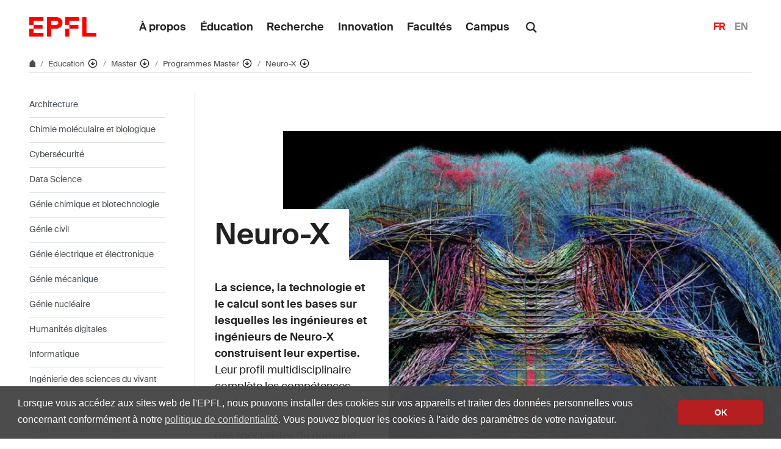

--- FILE ---
content_type: text/html; charset=UTF-8
request_url: https://www.epfl.ch/education/master/fr/programmes/neuro-x/
body_size: 18504
content:
<!doctype html>
<html lang="fr-FR">
<head>
	<meta charset="UTF-8">
	<meta name="viewport" content="width=device-width, initial-scale=1">
	<link rel="profile" href="https://gmpg.org/xfn/11">
	<link rel="manifest" href="https://www.epfl.ch/education/master/wp-content/themes/wp-theme-2018/assets/favicons/site.webmanifest" />
<link rel="shortcut icon" href="https://www.epfl.ch/education/master/wp-content/themes/wp-theme-2018/assets/favicons/favicon.ico">
<link rel="apple-touch-icon-precomposed" href="https://www.epfl.ch/education/master/wp-content/themes/wp-theme-2018/assets/favicons/favicon-152.png">

<link rel="icon" href="https://www.epfl.ch/education/master/wp-content/themes/wp-theme-2018/assets/favicons/favicon-16.png" sizes="16x16">
<link rel="icon" href="https://www.epfl.ch/education/master/wp-content/themes/wp-theme-2018/assets/favicons/favicon-32.png" sizes="32x32">
<link rel="icon" href="https://www.epfl.ch/education/master/wp-content/themes/wp-theme-2018/assets/favicons/favicon-57.png" sizes="57x57">
<link rel="icon" href="https://www.epfl.ch/education/master/wp-content/themes/wp-theme-2018/assets/favicons/favicon-76.png" sizes="76x76">
<link rel="icon" href="https://www.epfl.ch/education/master/wp-content/themes/wp-theme-2018/assets/favicons/favicon-96.png" sizes="96x96">
<link rel="icon" href="https://www.epfl.ch/education/master/wp-content/themes/wp-theme-2018/assets/favicons/favicon-120.png" sizes="120x120">
<link rel="icon" href="https://www.epfl.ch/education/master/wp-content/themes/wp-theme-2018/assets/favicons/favicon-128.png" sizes="128x128">
<link rel="icon" href="https://www.epfl.ch/education/master/wp-content/themes/wp-theme-2018/assets/favicons/favicon-152.png" sizes="152x152">
<link rel="icon" href="https://www.epfl.ch/education/master/wp-content/themes/wp-theme-2018/assets/favicons/favicon-180.png" sizes="180x180">
<link rel="shortcut icon" href="https://www.epfl.ch/education/master/wp-content/themes/wp-theme-2018/assets/favicons/android-chrome-192x192.png" sizes="192x192">
<link rel="shortcut icon" href="https://www.epfl.ch/education/master/wp-content/themes/wp-theme-2018/assets/favicons/android-chrome-512x512.png" sizes="512x512">
<link rel="icon" href="https://www.epfl.ch/education/master/wp-content/themes/wp-theme-2018/assets/favicons/favicon-228.png" sizes="228x228">

<link rel="apple-touch-icon" href="https://www.epfl.ch/education/master/wp-content/themes/wp-theme-2018/assets/favicons/apple-touch-icon.png">
<link rel="apple-touch-icon" href="https://www.epfl.ch/education/master/wp-content/themes/wp-theme-2018/assets/favicons/favicon-152.png" sizes="152x152">
<link rel="apple-touch-icon" href="https://www.epfl.ch/education/master/wp-content/themes/wp-theme-2018/assets/favicons/favicon-180.png" sizes="180x180">

<meta name="application-name" content="Name">
<meta name="msapplication-tooltip" content="Tooltip">
<meta name="msapplication-config" content="https://www.epfl.ch/education/master/wp-content/themes/wp-theme-2018/assets/favicons/browserconfig.xml">
	<script type="text/javascript">window.svgPath = "https://www.epfl.ch/education/master/wp-content/themes/wp-theme-2018/assets/icons/icons.svg"</script>
	<script type="text/javascript">window.featherSvgPath = "https://www.epfl.ch/education/master/wp-content/themes/wp-theme-2018/assets/icons/feather-sprite.svg"</script>
	<title>Neuro-X &#8210; Master &#8208; EPFL</title>
<meta name='robots' content='max-image-preview:large' />
<link rel="alternate" href="https://www.epfl.ch/education/master/programs/neuro-x/" hreflang="en" />
<link rel="alternate" href="https://www.epfl.ch/education/master/fr/programmes/neuro-x/" hreflang="fr" />
<link rel="alternate" type="application/rss+xml" title="Master &raquo; Flux" href="https://www.epfl.ch/education/master/fr/feed/" />
<link rel="alternate" type="application/rss+xml" title="Master &raquo; Flux des commentaires" href="https://www.epfl.ch/education/master/fr/comments/feed/" />
<link rel="alternate" title="oEmbed (JSON)" type="application/json+oembed" href="https://www.epfl.ch/education/master/wp-json/oembed/1.0/embed?url=https%3A%2F%2Fwww.epfl.ch%2Feducation%2Fmaster%2Ffr%2Fprogrammes%2Fneuro-x%2F" />
<link rel="alternate" title="oEmbed (XML)" type="text/xml+oembed" href="https://www.epfl.ch/education/master/wp-json/oembed/1.0/embed?url=https%3A%2F%2Fwww.epfl.ch%2Feducation%2Fmaster%2Ffr%2Fprogrammes%2Fneuro-x%2F&#038;format=xml" />
<style id='wp-img-auto-sizes-contain-inline-css' type='text/css'>
img:is([sizes=auto i],[sizes^="auto," i]){contain-intrinsic-size:3000px 1500px}
/*# sourceURL=wp-img-auto-sizes-contain-inline-css */
</style>
<style id='wp-emoji-styles-inline-css' type='text/css'>

	img.wp-smiley, img.emoji {
		display: inline !important;
		border: none !important;
		box-shadow: none !important;
		height: 1em !important;
		width: 1em !important;
		margin: 0 0.07em !important;
		vertical-align: -0.1em !important;
		background: none !important;
		padding: 0 !important;
	}
/*# sourceURL=wp-emoji-styles-inline-css */
</style>
<style id='wp-block-library-inline-css' type='text/css'>
:root{
  --wp-block-synced-color:#7a00df;
  --wp-block-synced-color--rgb:122, 0, 223;
  --wp-bound-block-color:var(--wp-block-synced-color);
  --wp-editor-canvas-background:#ddd;
  --wp-admin-theme-color:#007cba;
  --wp-admin-theme-color--rgb:0, 124, 186;
  --wp-admin-theme-color-darker-10:#006ba1;
  --wp-admin-theme-color-darker-10--rgb:0, 107, 160.5;
  --wp-admin-theme-color-darker-20:#005a87;
  --wp-admin-theme-color-darker-20--rgb:0, 90, 135;
  --wp-admin-border-width-focus:2px;
}
@media (min-resolution:192dpi){
  :root{
    --wp-admin-border-width-focus:1.5px;
  }
}
.wp-element-button{
  cursor:pointer;
}

:root .has-very-light-gray-background-color{
  background-color:#eee;
}
:root .has-very-dark-gray-background-color{
  background-color:#313131;
}
:root .has-very-light-gray-color{
  color:#eee;
}
:root .has-very-dark-gray-color{
  color:#313131;
}
:root .has-vivid-green-cyan-to-vivid-cyan-blue-gradient-background{
  background:linear-gradient(135deg, #00d084, #0693e3);
}
:root .has-purple-crush-gradient-background{
  background:linear-gradient(135deg, #34e2e4, #4721fb 50%, #ab1dfe);
}
:root .has-hazy-dawn-gradient-background{
  background:linear-gradient(135deg, #faaca8, #dad0ec);
}
:root .has-subdued-olive-gradient-background{
  background:linear-gradient(135deg, #fafae1, #67a671);
}
:root .has-atomic-cream-gradient-background{
  background:linear-gradient(135deg, #fdd79a, #004a59);
}
:root .has-nightshade-gradient-background{
  background:linear-gradient(135deg, #330968, #31cdcf);
}
:root .has-midnight-gradient-background{
  background:linear-gradient(135deg, #020381, #2874fc);
}
:root{
  --wp--preset--font-size--normal:16px;
  --wp--preset--font-size--huge:42px;
}

.has-regular-font-size{
  font-size:1em;
}

.has-larger-font-size{
  font-size:2.625em;
}

.has-normal-font-size{
  font-size:var(--wp--preset--font-size--normal);
}

.has-huge-font-size{
  font-size:var(--wp--preset--font-size--huge);
}

.has-text-align-center{
  text-align:center;
}

.has-text-align-left{
  text-align:left;
}

.has-text-align-right{
  text-align:right;
}

.has-fit-text{
  white-space:nowrap !important;
}

#end-resizable-editor-section{
  display:none;
}

.aligncenter{
  clear:both;
}

.items-justified-left{
  justify-content:flex-start;
}

.items-justified-center{
  justify-content:center;
}

.items-justified-right{
  justify-content:flex-end;
}

.items-justified-space-between{
  justify-content:space-between;
}

.screen-reader-text{
  border:0;
  clip-path:inset(50%);
  height:1px;
  margin:-1px;
  overflow:hidden;
  padding:0;
  position:absolute;
  width:1px;
  word-wrap:normal !important;
}

.screen-reader-text:focus{
  background-color:#ddd;
  clip-path:none;
  color:#444;
  display:block;
  font-size:1em;
  height:auto;
  left:5px;
  line-height:normal;
  padding:15px 23px 14px;
  text-decoration:none;
  top:5px;
  width:auto;
  z-index:100000;
}
html :where(.has-border-color){
  border-style:solid;
}

html :where([style*=border-top-color]){
  border-top-style:solid;
}

html :where([style*=border-right-color]){
  border-right-style:solid;
}

html :where([style*=border-bottom-color]){
  border-bottom-style:solid;
}

html :where([style*=border-left-color]){
  border-left-style:solid;
}

html :where([style*=border-width]){
  border-style:solid;
}

html :where([style*=border-top-width]){
  border-top-style:solid;
}

html :where([style*=border-right-width]){
  border-right-style:solid;
}

html :where([style*=border-bottom-width]){
  border-bottom-style:solid;
}

html :where([style*=border-left-width]){
  border-left-style:solid;
}
html :where(img[class*=wp-image-]){
  height:auto;
  max-width:100%;
}
:where(figure){
  margin:0 0 1em;
}

html :where(.is-position-sticky){
  --wp-admin--admin-bar--position-offset:var(--wp-admin--admin-bar--height, 0px);
}

@media screen and (max-width:600px){
  html :where(.is-position-sticky){
    --wp-admin--admin-bar--position-offset:0px;
  }
}

/*# sourceURL=wp-block-library-inline-css */
</style><style id='wp-block-spacer-inline-css' type='text/css'>
.wp-block-spacer{
  clear:both;
}
/*# sourceURL=https://www.epfl.ch/education/master/wp-includes/blocks/spacer/style.css */
</style>
<style id='global-styles-inline-css' type='text/css'>
:root{--wp--preset--aspect-ratio--square: 1;--wp--preset--aspect-ratio--4-3: 4/3;--wp--preset--aspect-ratio--3-4: 3/4;--wp--preset--aspect-ratio--3-2: 3/2;--wp--preset--aspect-ratio--2-3: 2/3;--wp--preset--aspect-ratio--16-9: 16/9;--wp--preset--aspect-ratio--9-16: 9/16;--wp--preset--color--black: #000000;--wp--preset--color--cyan-bluish-gray: #abb8c3;--wp--preset--color--white: #ffffff;--wp--preset--color--pale-pink: #f78da7;--wp--preset--color--vivid-red: #cf2e2e;--wp--preset--color--luminous-vivid-orange: #ff6900;--wp--preset--color--luminous-vivid-amber: #fcb900;--wp--preset--color--light-green-cyan: #7bdcb5;--wp--preset--color--vivid-green-cyan: #00d084;--wp--preset--color--pale-cyan-blue: #8ed1fc;--wp--preset--color--vivid-cyan-blue: #0693e3;--wp--preset--color--vivid-purple: #9b51e0;--wp--preset--gradient--vivid-cyan-blue-to-vivid-purple: linear-gradient(135deg,rgb(6,147,227) 0%,rgb(155,81,224) 100%);--wp--preset--gradient--light-green-cyan-to-vivid-green-cyan: linear-gradient(135deg,rgb(122,220,180) 0%,rgb(0,208,130) 100%);--wp--preset--gradient--luminous-vivid-amber-to-luminous-vivid-orange: linear-gradient(135deg,rgb(252,185,0) 0%,rgb(255,105,0) 100%);--wp--preset--gradient--luminous-vivid-orange-to-vivid-red: linear-gradient(135deg,rgb(255,105,0) 0%,rgb(207,46,46) 100%);--wp--preset--gradient--very-light-gray-to-cyan-bluish-gray: linear-gradient(135deg,rgb(238,238,238) 0%,rgb(169,184,195) 100%);--wp--preset--gradient--cool-to-warm-spectrum: linear-gradient(135deg,rgb(74,234,220) 0%,rgb(151,120,209) 20%,rgb(207,42,186) 40%,rgb(238,44,130) 60%,rgb(251,105,98) 80%,rgb(254,248,76) 100%);--wp--preset--gradient--blush-light-purple: linear-gradient(135deg,rgb(255,206,236) 0%,rgb(152,150,240) 100%);--wp--preset--gradient--blush-bordeaux: linear-gradient(135deg,rgb(254,205,165) 0%,rgb(254,45,45) 50%,rgb(107,0,62) 100%);--wp--preset--gradient--luminous-dusk: linear-gradient(135deg,rgb(255,203,112) 0%,rgb(199,81,192) 50%,rgb(65,88,208) 100%);--wp--preset--gradient--pale-ocean: linear-gradient(135deg,rgb(255,245,203) 0%,rgb(182,227,212) 50%,rgb(51,167,181) 100%);--wp--preset--gradient--electric-grass: linear-gradient(135deg,rgb(202,248,128) 0%,rgb(113,206,126) 100%);--wp--preset--gradient--midnight: linear-gradient(135deg,rgb(2,3,129) 0%,rgb(40,116,252) 100%);--wp--preset--font-size--small: 13px;--wp--preset--font-size--medium: 20px;--wp--preset--font-size--large: 36px;--wp--preset--font-size--x-large: 42px;--wp--preset--spacing--20: 0.44rem;--wp--preset--spacing--30: 0.67rem;--wp--preset--spacing--40: 1rem;--wp--preset--spacing--50: 1.5rem;--wp--preset--spacing--60: 2.25rem;--wp--preset--spacing--70: 3.38rem;--wp--preset--spacing--80: 5.06rem;--wp--preset--shadow--natural: 6px 6px 9px rgba(0, 0, 0, 0.2);--wp--preset--shadow--deep: 12px 12px 50px rgba(0, 0, 0, 0.4);--wp--preset--shadow--sharp: 6px 6px 0px rgba(0, 0, 0, 0.2);--wp--preset--shadow--outlined: 6px 6px 0px -3px rgb(255, 255, 255), 6px 6px rgb(0, 0, 0);--wp--preset--shadow--crisp: 6px 6px 0px rgb(0, 0, 0);}:where(.is-layout-flex){gap: 0.5em;}:where(.is-layout-grid){gap: 0.5em;}body .is-layout-flex{display: flex;}.is-layout-flex{flex-wrap: wrap;align-items: center;}.is-layout-flex > :is(*, div){margin: 0;}body .is-layout-grid{display: grid;}.is-layout-grid > :is(*, div){margin: 0;}:where(.wp-block-columns.is-layout-flex){gap: 2em;}:where(.wp-block-columns.is-layout-grid){gap: 2em;}:where(.wp-block-post-template.is-layout-flex){gap: 1.25em;}:where(.wp-block-post-template.is-layout-grid){gap: 1.25em;}.has-black-color{color: var(--wp--preset--color--black) !important;}.has-cyan-bluish-gray-color{color: var(--wp--preset--color--cyan-bluish-gray) !important;}.has-white-color{color: var(--wp--preset--color--white) !important;}.has-pale-pink-color{color: var(--wp--preset--color--pale-pink) !important;}.has-vivid-red-color{color: var(--wp--preset--color--vivid-red) !important;}.has-luminous-vivid-orange-color{color: var(--wp--preset--color--luminous-vivid-orange) !important;}.has-luminous-vivid-amber-color{color: var(--wp--preset--color--luminous-vivid-amber) !important;}.has-light-green-cyan-color{color: var(--wp--preset--color--light-green-cyan) !important;}.has-vivid-green-cyan-color{color: var(--wp--preset--color--vivid-green-cyan) !important;}.has-pale-cyan-blue-color{color: var(--wp--preset--color--pale-cyan-blue) !important;}.has-vivid-cyan-blue-color{color: var(--wp--preset--color--vivid-cyan-blue) !important;}.has-vivid-purple-color{color: var(--wp--preset--color--vivid-purple) !important;}.has-black-background-color{background-color: var(--wp--preset--color--black) !important;}.has-cyan-bluish-gray-background-color{background-color: var(--wp--preset--color--cyan-bluish-gray) !important;}.has-white-background-color{background-color: var(--wp--preset--color--white) !important;}.has-pale-pink-background-color{background-color: var(--wp--preset--color--pale-pink) !important;}.has-vivid-red-background-color{background-color: var(--wp--preset--color--vivid-red) !important;}.has-luminous-vivid-orange-background-color{background-color: var(--wp--preset--color--luminous-vivid-orange) !important;}.has-luminous-vivid-amber-background-color{background-color: var(--wp--preset--color--luminous-vivid-amber) !important;}.has-light-green-cyan-background-color{background-color: var(--wp--preset--color--light-green-cyan) !important;}.has-vivid-green-cyan-background-color{background-color: var(--wp--preset--color--vivid-green-cyan) !important;}.has-pale-cyan-blue-background-color{background-color: var(--wp--preset--color--pale-cyan-blue) !important;}.has-vivid-cyan-blue-background-color{background-color: var(--wp--preset--color--vivid-cyan-blue) !important;}.has-vivid-purple-background-color{background-color: var(--wp--preset--color--vivid-purple) !important;}.has-black-border-color{border-color: var(--wp--preset--color--black) !important;}.has-cyan-bluish-gray-border-color{border-color: var(--wp--preset--color--cyan-bluish-gray) !important;}.has-white-border-color{border-color: var(--wp--preset--color--white) !important;}.has-pale-pink-border-color{border-color: var(--wp--preset--color--pale-pink) !important;}.has-vivid-red-border-color{border-color: var(--wp--preset--color--vivid-red) !important;}.has-luminous-vivid-orange-border-color{border-color: var(--wp--preset--color--luminous-vivid-orange) !important;}.has-luminous-vivid-amber-border-color{border-color: var(--wp--preset--color--luminous-vivid-amber) !important;}.has-light-green-cyan-border-color{border-color: var(--wp--preset--color--light-green-cyan) !important;}.has-vivid-green-cyan-border-color{border-color: var(--wp--preset--color--vivid-green-cyan) !important;}.has-pale-cyan-blue-border-color{border-color: var(--wp--preset--color--pale-cyan-blue) !important;}.has-vivid-cyan-blue-border-color{border-color: var(--wp--preset--color--vivid-cyan-blue) !important;}.has-vivid-purple-border-color{border-color: var(--wp--preset--color--vivid-purple) !important;}.has-vivid-cyan-blue-to-vivid-purple-gradient-background{background: var(--wp--preset--gradient--vivid-cyan-blue-to-vivid-purple) !important;}.has-light-green-cyan-to-vivid-green-cyan-gradient-background{background: var(--wp--preset--gradient--light-green-cyan-to-vivid-green-cyan) !important;}.has-luminous-vivid-amber-to-luminous-vivid-orange-gradient-background{background: var(--wp--preset--gradient--luminous-vivid-amber-to-luminous-vivid-orange) !important;}.has-luminous-vivid-orange-to-vivid-red-gradient-background{background: var(--wp--preset--gradient--luminous-vivid-orange-to-vivid-red) !important;}.has-very-light-gray-to-cyan-bluish-gray-gradient-background{background: var(--wp--preset--gradient--very-light-gray-to-cyan-bluish-gray) !important;}.has-cool-to-warm-spectrum-gradient-background{background: var(--wp--preset--gradient--cool-to-warm-spectrum) !important;}.has-blush-light-purple-gradient-background{background: var(--wp--preset--gradient--blush-light-purple) !important;}.has-blush-bordeaux-gradient-background{background: var(--wp--preset--gradient--blush-bordeaux) !important;}.has-luminous-dusk-gradient-background{background: var(--wp--preset--gradient--luminous-dusk) !important;}.has-pale-ocean-gradient-background{background: var(--wp--preset--gradient--pale-ocean) !important;}.has-electric-grass-gradient-background{background: var(--wp--preset--gradient--electric-grass) !important;}.has-midnight-gradient-background{background: var(--wp--preset--gradient--midnight) !important;}.has-small-font-size{font-size: var(--wp--preset--font-size--small) !important;}.has-medium-font-size{font-size: var(--wp--preset--font-size--medium) !important;}.has-large-font-size{font-size: var(--wp--preset--font-size--large) !important;}.has-x-large-font-size{font-size: var(--wp--preset--font-size--x-large) !important;}
/*# sourceURL=global-styles-inline-css */
</style>
<style id='core-block-supports-inline-css' type='text/css'>
/**
 * Core styles: block-supports
 */

/*# sourceURL=core-block-supports-inline-css */
</style>

<style id='classic-theme-styles-inline-css' type='text/css'>
/**
 * These rules are needed for backwards compatibility.
 * They should match the button element rules in the base theme.json file.
 */
.wp-block-button__link {
	color: #ffffff;
	background-color: #32373c;
	border-radius: 9999px; /* 100% causes an oval, but any explicit but really high value retains the pill shape. */

	/* This needs a low specificity so it won't override the rules from the button element if defined in theme.json. */
	box-shadow: none;
	text-decoration: none;

	/* The extra 2px are added to size solids the same as the outline versions.*/
	padding: calc(0.667em + 2px) calc(1.333em + 2px);

	font-size: 1.125em;
}

.wp-block-file__button {
	background: #32373c;
	color: #ffffff;
	text-decoration: none;
}

/*# sourceURL=/wp-includes/css/classic-themes.css */
</style>
<link rel='stylesheet' id='wp-gutenberg-epfl-bases-style-css-css' href='https://www.epfl.ch/education/master/wp-content/plugins/wp-gutenberg-epfl/build/style-index.css?ver=1769075564' type='text/css' media='all' />
<link rel='stylesheet' id='epfl-style-css' href='https://www.epfl.ch/education/master/wp-content/themes/wp-theme-2018/style.css?ver=1769075490' type='text/css' media='all' />
<link rel='stylesheet' id='epfl-vendors-css' href='https://www.epfl.ch/education/master/wp-content/themes/wp-theme-2018/assets/css/vendors.min.css?ver=1769075490' type='text/css' media='all' />
<link rel='stylesheet' id='epfl-elements-css' href='https://www.epfl.ch/education/master/wp-content/themes/wp-theme-2018/assets/css/elements.min.css?ver=1769075490' type='text/css' media='all' />
<link rel='stylesheet' id='epfl-theme-css' href='https://www.epfl.ch/education/master/wp-content/themes/wp-theme-2018/theme/style.min.css?ver=1769075490' type='text/css' media='all' />
<link rel='stylesheet' id='enlighterjs-css' href='https://www.epfl.ch/education/master/wp-content/plugins/enlighter/cache/enlighterjs.min.css?ver=QsQWIOo7lDDPGYa' type='text/css' media='all' />
<script type="text/javascript" src="https://www.epfl.ch/education/master/wp-includes/js/jquery/jquery.js?ver=3.7.1" id="jquery-core-js"></script>
<script type="text/javascript" src="https://www.epfl.ch/education/master/wp-includes/js/jquery/jquery-migrate.js?ver=3.4.1" id="jquery-migrate-js"></script>
<script type="text/javascript" src="https://www.epfl.ch/education/master/wp-content/plugins/wp-gutenberg-epfl/frontend/lib/list.min.js?ver=1.5" id="lib-listjs-js"></script>
<script type="text/javascript" src="https://www.epfl.ch/education/master/wp-content/plugins/flowpaper-lite-pdf-flipbook/assets/lity/lity.min.js" id="lity-js-js"></script>
<script type="text/javascript" src="https://ajax.googleapis.com/ajax/libs/jquery/3.5.1/jquery.min.js?ver=1769075490" id="epfl-js-jquery-js"></script>
<link rel="https://api.w.org/" href="https://www.epfl.ch/education/master/wp-json/" /><link rel="alternate" title="JSON" type="application/json" href="https://www.epfl.ch/education/master/wp-json/wp/v2/pages/9670" /><link rel="EditURI" type="application/rsd+xml" title="RSD" href="https://www.epfl.ch/education/master/xmlrpc.php?rsd" />
<meta name="generator" content="WordPress 6.9" />
<link rel="canonical" href="https://www.epfl.ch/education/master/fr/programmes/neuro-x/" />
<link rel='shortlink' href='https://www.epfl.ch/education/master/?p=9670' />
<!-- Google Tag Manager -->
<script>(function(w,d,s,l,i){w[l]=w[l]||[];w[l].push({'gtm.start':
      new Date().getTime(),event:'gtm.js'});var f=d.getElementsByTagName(s)[0],
    j=d.createElement(s),dl=l!='dataLayer'?'&l='+l:'';j.async=true;j.src=
    'https://www.googletagmanager.com/gtm.js?id='+i+dl;f.parentNode.insertBefore(j,f);
  })(window,document,'script','dataLayer','GTM-PJGBG5R');</script>
<!-- End Google Tag Manager -->
    <!-- Global Site Tag (gtag.js) - Google Analytics -->
    <script async src="https://www.googletagmanager.com/gtag/js?id=G-M42HXZF31B"></script>
    <script>
      window.dataLayer = window.dataLayer || [];
      function gtag(){dataLayer.push(arguments);}
      gtag("js", new Date());
      gtag("config", "G-M42HXZF31B", { "anonymize_ip": true });
    </script>

		<!-- Open Graph / Facebook -->
		<meta property="og:type" content="website" />
		<meta property="og:site_name" content="EPFL" />
		<meta property="og:title" content="Neuro-X" />
		<meta property="og:description" content="La science, la technologie et le calcul sont les bases sur lesquelles les ingénieures et ingénieurs de Neuro-X construisent leur expertise. Leur profil multidisciplinaire complète les compétences fondamentales des ingénieures et ingénieurs et des spécialistes du domaine médical par une forte composante technologique, ce qui en fait non seulement des professionnelles et professionnels très demandés et appréciés dans le domaine de la neurotechnologie, mais les prépare également à la recherche dans les domaines liés aux neurosciences." />
		<meta property="og:url" content="https://www.epfl.ch/education/master/fr/programmes/neuro-x/" />
		<meta property="og:image" content="https://www.epfl.ch/education/master/wp-content/uploads/2021/12/BBP_Connections-in-the-Cortex_web.jpg" />
		<meta property="og:image:secure_url" content="https://www.epfl.ch/education/master/wp-content/uploads/2021/12/BBP_Connections-in-the-Cortex_web.jpg" />
		<meta property="og:image:width" content="2048" />
		<meta property="og:image:height" content="1152" />
		<meta property="og:image:alt" content="© Blue Brain Project/EPFL 2005-2020" />
		<meta property="og:image:type" content="image/jpeg" />
		<meta property="og:locale" content="fr_FR" />
		<meta property="og:locale:alternate" content="en_GB" />
		<meta property="og:locale:alternate" content="de_DE" />
		<meta property="fb:app_id" content="966242223397117" />

		<!-- Twitter Card -->
		<meta name="twitter:card" content="summary_large_image" />
		<meta name="twitter:title" content="Neuro-X" />
		<meta name="twitter:description" content="La science, la technologie et le calcul sont les bases sur lesquelles les ingénieures et ingénieurs de Neuro-X construisent leur expertise. Leur profil multidisciplinaire complète les compétences fondamentales des ingénieures et ingénieurs et des spécialistes du domaine médical par une forte composante technologique, ce qui en fait non seulement des professionnelles et professionnels très demandés et appréciés dans le domaine de la neurotechnologie, mais les prépare également à la recherche dans les domaines liés aux neurosciences." />
		<meta name="twitter:image" content="https://www.epfl.ch/education/master/wp-content/uploads/2021/12/BBP_Connections-in-the-Cortex_web.jpg" />
</head>

<body class="wp-singular page-template-default page page-id-9670 page-child parent-pageid-245 wp-theme-wp-theme-2018 no-sidebar epfl-wp">
<div id="page" class="site">
	<a class="sr-only" href="#content">Skip to content</a>

  	<header role="banner" class="header">

  
  
	<a class="logo" href="https://www.epfl.ch/fr/">
		<img src="https://www.epfl.ch/education/master/wp-content/themes/wp-theme-2018/assets/svg/epfl-logo.svg" alt="Logo EPFL, École polytechnique fédérale de Lausanne" class="img-fluid">
	</a>

  
	                  <ul aria-hidden="true" class="nav-header d-none d-xl-flex">
                      <!-- Top menu is in fallback mode -->
        <li id="menu-item-1">
        <a class="nav-item" href="https://www.epfl.ch/about/fr/">À propos</a>
    </li>
    <li id="menu-item-2">
        <a class="nav-item" href="https://www.epfl.ch/education/fr/">Éducation</a>
    </li>
    <li id="menu-item-3">
        <a class="nav-item" href="https://www.epfl.ch/research/fr/">Recherche</a>
    </li>
    <li id="menu-item-4">
        <a class="nav-item" href="https://www.epfl.ch/innovation/fr/">Innovation</a>
    </li>
    <li id="menu-item-5">
        <a class="nav-item" href="https://www.epfl.ch/schools/fr/">Facultés</a>
    </li>
    <li id="menu-item-6">
        <a class="nav-item" href="https://www.epfl.ch/campus/fr/">Campus</a>
    </li>
                      </ul>
                
	<div class="dropdown dropright search d-none d-xl-block">
		<a class="dropdown-toggle" href="#" data-toggle="dropdown">
			<svg class="icon" aria-hidden="true"><use xlink:href="#icon-search"></use></svg>
		</a>
		<form action="https://search.epfl.ch/" class="dropdown-menu border-0 p-0">
						<div class="search-form mt-1 input-group">
				<label for="search" class="sr-only">Search on the site</label>
				<input type="text" class="form-control" name="q" placeholder="Search" >
				<button type="submit" class="d-none d-xl-block btn btn-primary input-group-append" type="button">Validate</button>
			</div>
		</form>
	</div>

<form action="https://search.epfl.ch/" class="d-xl-none">
  <a id="search-mobile-toggle" class="search-mobile-toggle searchform-controller" href="#">
    <svg class="icon" aria-hidden="true">
      <use xlink:href="#icon-search"></use>
    </svg>
    <span class="toggle-label sr-only">Show / hide the search form</span>
  </a>
  <div class="input-group search-mobile" role="search">
    <div class="input-group-prepend">
      <span class="input-group-text">
        <svg class="icon" aria-hidden="true">
          <use xlink:href="#icon-search"></use>
        </svg>
      </span>
    </div>
    <label for="search" class="sr-only">Search on the site</label>
        <input type="text" class="form-control" name="q" placeholder="Search">
    <div class="input-group-append">
      <a id="search-mobile-close" class="search-mobile-close searchform-controller" href="#">
        <svg class="icon" aria-hidden="true">
          <use xlink:href="#icon-close"></use>
        </svg>
        <span class="toggle-label sr-only">Hide the search form</span>
      </a>
    </div>
  </div>
</form>

	<!-- language switcher, two elements -->
<nav class="nav-lang nav-lang-short ml-auto">
	<ul>
						<li>
				<span class="active" aria-label="Français'">FR</span>
			</li>
								<li>
				<a href="https://www.epfl.ch/education/master/programs/neuro-x/" aria-label="English">EN</a>
			</li>
					
	</ul>
</nav>

  <button class="btn btn-secondary nav-toggle-mobile d-xl-none">
    <span class="label">Menu</span>
		<div class="hamburger">
			<span></span>
			<span></span>
			<span></span>
		</div>
	</button>

  
</header>

<!-- Google Tag Manager (noscript) -->
<noscript><iframe src="https://www.googletagmanager.com/ns.html?id=GTM-PJGBG5R" height="0" width="0" style="display:none;visibility:hidden"></iframe></noscript>
<!-- End Google Tag Manager (noscript) -->

<div class="main-container">

<div class="breadcrumb-container">

    <!-- Breadcrumb -->
    <nav aria-label="breadcrumb" class="breadcrumb-wrapper" id="breadcrumb-wrapper">
        <ol class="breadcrumb">
            
            <li class="breadcrumb-item">
                <a class="bread-link bread-home" href="https://www.epfl.ch/fr/" title="home">
                    <svg class="icon" aria-hidden="true"><use xlink:href="#icon-home"></use></svg>
                </a>
            </li>
            <li class="breadcrumb-item expand-links">
                <button class="btn btn-expand-links" aria-expanded="false" title="Afficher l'intégralité du fil d'Ariane">
                    <span class="dots" aria-hidden="true">…</span>
                    <span class="sr-only">Afficher l'intégralité du fil d'Ariane</span>
                </button>
            </li>
        <li class="breadcrumb-item">
            <a class="bread-link" href="https://www.epfl.ch/education/fr/education/" title="Éducation">
                Éducation
            </a>
            
            <div class="dropdown">
                <button class="btn btn-secondary dropdown-toggle" type="button" id="dropdownMenuButton" data-toggle="dropdown" aria-haspopup="true" aria-expanded="false">
                    <!--<span class="icon feather icon-arrow-down-circle" aria-hidden="true"></span>-->
                    <svg class="icon feather" aria-hidden="true">
                      <use xlink:href="#arrow-down-circle"></use>
                    </svg>
                    <span class="sr-only">Affiche les pages de même niveau</span>
                </button>
                <ul class="dropdown-menu" aria-labelledby="dropdownMenuButton">
                    <li class="dropdown-item"><a href="https://www.epfl.ch/about/fr/a-propos/">À propos</a></li><li class="dropdown-item current-menu-item-parent"><a href="https://www.epfl.ch/education/fr/education/">Éducation</a></li><li class="dropdown-item"><a href="https://www.epfl.ch/research/fr/recherche/">Recherche</a></li><li class="dropdown-item"><a href="https://www.epfl.ch/innovation/fr/innovation/">Innovation</a></li><li class="dropdown-item"><a href="https://www.epfl.ch/schools/fr/facultes/">Facultés</a></li><li class="dropdown-item"><a href="https://www.epfl.ch/campus/fr/campus/">Campus</a></li><li class="dropdown-item"><a href="https://www.epfl.ch/labs/fr/laboratoires/">Liste des laboratoires</a></li>
                </ul>
            </div>
        </li>
        <li class="breadcrumb-item">
            <a class="bread-link" href="https://www.epfl.ch/education/master/fr/index-fr-html/" title="Master">
                Master
            </a>
            
            <div class="dropdown">
                <button class="btn btn-secondary dropdown-toggle" type="button" id="dropdownMenuButton" data-toggle="dropdown" aria-haspopup="true" aria-expanded="false">
                    <!--<span class="icon feather icon-arrow-down-circle" aria-hidden="true"></span>-->
                    <svg class="icon feather" aria-hidden="true">
                      <use xlink:href="#arrow-down-circle"></use>
                    </svg>
                    <span class="sr-only">Affiche les pages de même niveau</span>
                </button>
                <ul class="dropdown-menu" aria-labelledby="dropdownMenuButton">
                    <li class="dropdown-item"><a href="https://www.epfl.ch/education/admission/fr/admission/">Admission</a></li><li class="dropdown-item"><a href="https://www.epfl.ch/education/studies/reglement-et-procedure/calendrier-academique/">Calendrier académique</a></li><li class="dropdown-item"><a href="https://www.epfl.ch/education/fr/cms/">Cours de mathématiques spéciales CMS</a></li><li class="dropdown-item"><a href="https://www.epfl.ch/education/bachelor/fr/index-fr-html/">Bachelor</a></li><li class="dropdown-item current-menu-item-parent"><a href="https://www.epfl.ch/education/master/fr/index-fr-html/">Master</a></li><li class="dropdown-item"><a href="https://www.epfl.ch/education/phd/fr/index-fr-html/">Doctorat</a></li><li class="dropdown-item"><a href="https://www.epfl.ch/education/continuing-education/fr/formation-continue/">Formation Continue – Extension School</a></li><li class="dropdown-item"><a href="https://www.epfl.ch/education/studies/fr/etudes-a-lepfl/">Gestion des études</a></li><li class="dropdown-item"><a href="https://www.epfl.ch/education/international/fr/mobilite/">International</a></li><li class="dropdown-item"><a href="https://www.epfl.ch/education/teaching/fr/enseignement/">Enseignement</a></li><li class="dropdown-item"><a href="https://www.epfl.ch/education/educational-initiatives/fr/accueil/">Initiatives pédagogiques</a></li><li class="dropdown-item"><a href="https://www.epfl.ch/education/education-and-science-outreach/fr/promotion-education-sciences/">Promotion de l’éducation et des sciences</a></li><li class="dropdown-item"><a href="https://www.epfl.ch/education/fr/infrastructures-en-developpement/">Infrastructures en développement</a></li><li class="dropdown-item"><a href="https://www.epfl.ch/education/fr/engagement-envers-la-societe/">Engagement envers la société</a></li>
                </ul>
            </div>
        </li>
        <li class="breadcrumb-item">
            <a class="bread-link" href="https://www.epfl.ch/education/master/fr/programmes/" title="Programmes Master">
                Programmes Master
            </a>
            
            <div class="dropdown">
                <button class="btn btn-secondary dropdown-toggle" type="button" id="dropdownMenuButton" data-toggle="dropdown" aria-haspopup="true" aria-expanded="false">
                    <!--<span class="icon feather icon-arrow-down-circle" aria-hidden="true"></span>-->
                    <svg class="icon feather" aria-hidden="true">
                      <use xlink:href="#arrow-down-circle"></use>
                    </svg>
                    <span class="sr-only">Affiche les pages de même niveau</span>
                </button>
                <ul class="dropdown-menu" aria-labelledby="dropdownMenuButton">
                    <li class="dropdown-item"><a href="https://www.epfl.ch/education/master/fr/structure-generale-des-etudes/">Structure générale des études</a></li><li class="dropdown-item current-menu-item-parent"><a href="https://www.epfl.ch/education/master/fr/programmes/">Programmes Master</a></li><li class="dropdown-item"><a href="https://www.epfl.ch/education/master/fr/master-info-days/">Master Info Days</a></li><li class="dropdown-item"><a href="https://www.epfl.ch/education/master/fr/doubles-diplomes/">Doubles diplômes, Masters conjoints</a></li><li class="dropdown-item"><a href="https://www.epfl.ch/education/master/fr/bourses-dexcellence-master/">Bourses d’excellence Master</a></li><li class="dropdown-item"><a href="https://www.epfl.ch/education/master/fr/prix-distinctions-2/">Prix aux étudiantes et étudiants de l’EPFL</a></li>
                </ul>
            </div>
        </li>
        <li class="breadcrumb-item">
            <a class="bread-link" href="https://www.epfl.ch/education/master/fr/programmes/neuro-x/" title="Neuro-X">
                Neuro-X
            </a>
            
            <div class="dropdown">
                <button class="btn btn-secondary dropdown-toggle" type="button" id="dropdownMenuButton" data-toggle="dropdown" aria-haspopup="true" aria-expanded="false">
                    <!--<span class="icon feather icon-arrow-down-circle" aria-hidden="true"></span>-->
                    <svg class="icon feather" aria-hidden="true">
                      <use xlink:href="#arrow-down-circle"></use>
                    </svg>
                    <span class="sr-only">Affiche les pages de même niveau</span>
                </button>
                <ul class="dropdown-menu" aria-labelledby="dropdownMenuButton">
                    <li class="dropdown-item"><a href="https://www.epfl.ch/education/master/fr/programmes/architecture/">Architecture</a></li><li class="dropdown-item"><a href="https://www.epfl.ch/education/master/fr/programmes/chimie-moleculaire-et-biologique/">Chimie moléculaire et biologique</a></li><li class="dropdown-item"><a href="https://www.epfl.ch/education/master/fr/programmes/cyber-securite/">Cybersécurité</a></li><li class="dropdown-item"><a href="https://www.epfl.ch/education/master/fr/programmes/data-science/">Data Science</a></li><li class="dropdown-item"><a href="https://www.epfl.ch/education/master/fr/programmes/genie-chimique-et-biotechnologie/">Génie chimique et biotechnologie</a></li><li class="dropdown-item"><a href="https://www.epfl.ch/education/master/fr/programmes/genie-civil/">Génie civil</a></li><li class="dropdown-item"><a href="https://www.epfl.ch/education/master/fr/programmes/genie-electrique-et-electronique/">Génie électrique et électronique</a></li><li class="dropdown-item"><a href="https://www.epfl.ch/education/master/fr/programmes/genie-mecanique/">Génie mécanique</a></li><li class="dropdown-item"><a href="https://www.epfl.ch/education/master/fr/programmes/genie-nucleaire/">Génie nucléaire</a></li><li class="dropdown-item"><a href="https://www.epfl.ch/education/master/fr/programmes/humanites-digitales/">Humanités digitales</a></li><li class="dropdown-item"><a href="https://www.epfl.ch/education/master/fr/programmes/informatique/">Informatique</a></li><li class="dropdown-item"><a href="https://www.epfl.ch/education/master/fr/programmes/ingenierie-sciences-vivant/">Ingénierie des sciences du vivant</a></li><li class="dropdown-item"><a href="https://www.epfl.ch/education/master/fr/programmes/ingenierie-financiere/">Ingénierie financière</a></li><li class="dropdown-item"><a href="https://www.epfl.ch/education/master/fr/programmes/ingenierie-mathematique/">Ingénierie mathématique</a></li><li class="dropdown-item"><a href="https://www.epfl.ch/education/master/fr/programmes/management-durable-et-technologie/">Management durable et technologie</a></li><li class="dropdown-item"><a href="https://www.epfl.ch/education/master/fr/programmes/management-technologie-et-entrepreneuriat/">Management, technologie et entrepreneuriat</a></li><li class="dropdown-item"><a href="https://www.epfl.ch/education/master/fr/programmes/mathematiques/">Mathématiques</a></li><li class="dropdown-item"><a href="https://www.epfl.ch/education/master/fr/programmes/microtechnique/">Microtechnique</a></li><li class="dropdown-item current-menu-item-parent"><a href="https://www.epfl.ch/education/master/fr/programmes/neuro-x/">Neuro-X</a></li><li class="dropdown-item"><a href="https://www.epfl.ch/education/master/fr/programmes/physique/">Physique</a></li><li class="dropdown-item"><a href="https://www.epfl.ch/education/master/fr/programmes/physique-appliquee/">Physique appliquée</a></li><li class="dropdown-item"><a href="https://www.epfl.ch/education/master/fr/programmes/robotique/">Robotique</a></li><li class="dropdown-item"><a href="https://www.epfl.ch/education/master/fr/programmes/science-et-genie-des-materiaux/">Science et génie des matériaux</a></li><li class="dropdown-item"><a href="https://www.epfl.ch/education/master/fr/programmes/science-et-ingenierie-computationnelles/">Science et ingénierie computationnelles</a></li><li class="dropdown-item"><a href="https://www.epfl.ch/education/master/fr/programmes/science-et-ingenierie-quantiques/">Science et ingénierie quantiques</a></li><li class="dropdown-item"><a href="https://www.epfl.ch/education/master/fr/programmes/science-et-technologie-de-lenergie/">Science et technologie de l’énergie</a></li><li class="dropdown-item"><a href="https://www.epfl.ch/education/master/fr/programmes/sciences-et-ingenierie-de-l-environnement/">Sciences et ingénierie de l’environnement</a></li><li class="dropdown-item"><a href="https://www.epfl.ch/education/master/fr/programmes/statistiques/">Statistiques</a></li><li class="dropdown-item"><a href="https://www.epfl.ch/education/master/fr/programmes/systemes-urbains/">Systèmes urbains</a></li>
                </ul>
            </div>
        </li>        </ol>
    </nav>
    <!-- end Breadcrumb -->
</div>

<div class="nav-toggle-layout nav-aside-layout">
    <div class="overlay"></div>
<div class="nav-container">
    <nav class="nav-main nav-main-mobile" role="navigation">
        <div class="nav-wrapper">
            <div class="nav-container current-menu-parent">
                <ul id="menu-main" class="nav-menu">
                    <!-- Top menu is in fallback mode -->
        <li id="menu-item-1">
        <a class="nav-item" href="https://www.epfl.ch/about/fr/">À propos</a>
    </li>
    <li id="menu-item-2">
        <a class="nav-item" href="https://www.epfl.ch/education/fr/">Éducation</a>
    </li>
    <li id="menu-item-3">
        <a class="nav-item" href="https://www.epfl.ch/research/fr/">Recherche</a>
    </li>
    <li id="menu-item-4">
        <a class="nav-item" href="https://www.epfl.ch/innovation/fr/">Innovation</a>
    </li>
    <li id="menu-item-5">
        <a class="nav-item" href="https://www.epfl.ch/schools/fr/">Facultés</a>
    </li>
    <li id="menu-item-6">
        <a class="nav-item" href="https://www.epfl.ch/campus/fr/">Campus</a>
    </li>
                    </ul>
            </div>
        </div>
    </nav>


    
        <aside class="nav-aside-wrapper">
            <nav id="nav-aside" class="nav-aside" role="navigation" aria-describedby="nav-aside-title">
                <h2 class="h5 sr-only-xl">In the same section</h2>
                <ul id="menu-main" class="nav-menu">
                          <li class="menu-item">
          <a href="https://www.epfl.ch/education/master/fr/programmes/architecture/" title="Architecture">
                        Architecture          </a>
      </li>
              <li class="menu-item">
          <a href="https://www.epfl.ch/education/master/fr/programmes/chimie-moleculaire-et-biologique/" title="Chimie moléculaire et biologique">
                        Chimie moléculaire et biologique          </a>
      </li>
              <li class="menu-item">
          <a href="https://www.epfl.ch/education/master/fr/programmes/cyber-securite/" title="Cybersécurité">
                        Cybersécurité          </a>
      </li>
              <li class="menu-item">
          <a href="https://www.epfl.ch/education/master/fr/programmes/data-science/" title="Data Science">
                        Data Science          </a>
      </li>
              <li class="menu-item">
          <a href="https://www.epfl.ch/education/master/fr/programmes/genie-chimique-et-biotechnologie/" title="Génie chimique et biotechnologie">
                        Génie chimique et biotechnologie          </a>
      </li>
              <li class="menu-item">
          <a href="https://www.epfl.ch/education/master/fr/programmes/genie-civil/" title="Génie civil">
                        Génie civil          </a>
      </li>
              <li class="menu-item">
          <a href="https://www.epfl.ch/education/master/fr/programmes/genie-electrique-et-electronique/" title="Génie électrique et électronique">
                        Génie électrique et électronique          </a>
      </li>
              <li class="menu-item">
          <a href="https://www.epfl.ch/education/master/fr/programmes/genie-mecanique/" title="Génie mécanique">
                        Génie mécanique          </a>
      </li>
              <li class="menu-item">
          <a href="https://www.epfl.ch/education/master/fr/programmes/genie-nucleaire/" title="Génie nucléaire">
                        Génie nucléaire          </a>
      </li>
              <li class="menu-item">
          <a href="https://www.epfl.ch/education/master/fr/programmes/humanites-digitales/" title="Humanités digitales">
                        Humanités digitales          </a>
      </li>
              <li class="menu-item">
          <a href="https://www.epfl.ch/education/master/fr/programmes/informatique/" title="Informatique">
                        Informatique          </a>
      </li>
              <li class="menu-item">
          <a href="https://www.epfl.ch/education/master/fr/programmes/ingenierie-sciences-vivant/" title="Ingénierie des sciences du vivant">
                        Ingénierie des sciences du vivant          </a>
      </li>
              <li class="menu-item">
          <a href="https://www.epfl.ch/education/master/fr/programmes/ingenierie-financiere/" title="Ingénierie financière">
                        Ingénierie financière          </a>
      </li>
              <li class="menu-item">
          <a href="https://www.epfl.ch/education/master/fr/programmes/ingenierie-mathematique/" title="Ingénierie mathématique">
                        Ingénierie mathématique          </a>
      </li>
              <li class="menu-item">
          <a href="https://www.epfl.ch/education/master/fr/programmes/management-durable-et-technologie/" title="Management durable et technologie">
                        Management durable et technologie          </a>
      </li>
              <li class="menu-item">
          <a href="https://www.epfl.ch/education/master/fr/programmes/management-technologie-et-entrepreneuriat/" title="Management, technologie et entrepreneuriat">
                        Management, technologie et entrepreneuriat          </a>
      </li>
              <li class="menu-item">
          <a href="https://www.epfl.ch/education/master/fr/programmes/mathematiques/" title="Mathématiques">
                        Mathématiques          </a>
      </li>
              <li class="menu-item">
          <a href="https://www.epfl.ch/education/master/fr/programmes/microtechnique/" title="Microtechnique">
                        Microtechnique          </a>
      </li>
              <li class="menu-item active">
          <a href="https://www.epfl.ch/education/master/fr/programmes/neuro-x/" title="Neuro-X">
                        Neuro-X          </a>
          <ul class="sub-menu">
                                  </ul>
      </li>
              <li class="menu-item">
          <a href="https://www.epfl.ch/education/master/fr/programmes/physique/" title="Physique">
                        Physique          </a>
      </li>
              <li class="menu-item">
          <a href="https://www.epfl.ch/education/master/fr/programmes/physique-appliquee/" title="Physique appliquée">
                        Physique appliquée          </a>
      </li>
              <li class="menu-item">
          <a href="https://www.epfl.ch/education/master/fr/programmes/robotique/" title="Robotique">
                        Robotique          </a>
      </li>
              <li class="menu-item">
          <a href="https://www.epfl.ch/education/master/fr/programmes/science-et-genie-des-materiaux/" title="Science et génie des matériaux">
                        Science et génie des matériaux          </a>
      </li>
              <li class="menu-item">
          <a href="https://www.epfl.ch/education/master/fr/programmes/science-et-ingenierie-computationnelles/" title="Science et ingénierie computationnelles">
                        Science et ingénierie computationnelles          </a>
      </li>
              <li class="menu-item">
          <a href="https://www.epfl.ch/education/master/fr/programmes/science-et-ingenierie-quantiques/" title="Science et ingénierie quantiques">
                        Science et ingénierie quantiques          </a>
      </li>
              <li class="menu-item">
          <a href="https://www.epfl.ch/education/master/fr/programmes/science-et-technologie-de-lenergie/" title="Science et technologie de l’énergie">
                        Science et technologie de l’énergie          </a>
      </li>
              <li class="menu-item">
          <a href="https://www.epfl.ch/education/master/fr/programmes/sciences-et-ingenierie-de-l-environnement/" title="Sciences et ingénierie de l’environnement">
                        Sciences et ingénierie de l’environnement          </a>
      </li>
              <li class="menu-item">
          <a href="https://www.epfl.ch/education/master/fr/programmes/statistiques/" title="Statistiques">
                        Statistiques          </a>
      </li>
              <li class="menu-item">
          <a href="https://www.epfl.ch/education/master/fr/programmes/systemes-urbains/" title="Systèmes urbains">
                        Systèmes urbains          </a>
      </li>
                        </ul>
            </nav>
        </aside>

    </div>
	<div class="w-100">
		<main id="content" role="main" class="content pt-5">
				<article id="post-9670" class="post-9670 page type-page status-publish hentry">

		
		
		<div class="entry-content container-grid pb-5 mb-4 ">
			
<div class="container-full my-3">
  <div class="hero">
    <div class="hero-content-container">
      <h1 class="hero-title">Neuro-X</h1>
          <div class="hero-content"><strong>La science, la technologie et le calcul sont les bases sur lesquelles les ingénieures et ingénieurs de Neuro-X construisent leur expertise.</strong> Leur profil multidisciplinaire complète les compétences fondamentales des ingénieures et ingénieurs et des spécialistes du domaine médical par une forte composante technologique, ce qui en fait non seulement des professionnelles et professionnels très demandés et appréciés dans le domaine de la neurotechnologie, mais les prépare également à la recherche dans les domaines liés aux neurosciences.</div>

    </div>
    <div class="hero-img">
      <figure class="cover">
                <picture><img fetchpriority="high" decoding="async" width="1536" height="864" src="https://www.epfl.ch/education/master/wp-content/uploads/2021/12/BBP_Connections-in-the-Cortex_web-1536x864.jpg" class="img-fluid" alt="" srcset="https://www.epfl.ch/education/master/wp-content/uploads/2021/12/BBP_Connections-in-the-Cortex_web-1536x864.jpg 1536w, https://www.epfl.ch/education/master/wp-content/uploads/2021/12/BBP_Connections-in-the-Cortex_web-300x169.jpg 300w, https://www.epfl.ch/education/master/wp-content/uploads/2021/12/BBP_Connections-in-the-Cortex_web-1024x576.jpg 1024w, https://www.epfl.ch/education/master/wp-content/uploads/2021/12/BBP_Connections-in-the-Cortex_web-768x432.jpg 768w, https://www.epfl.ch/education/master/wp-content/uploads/2021/12/BBP_Connections-in-the-Cortex_web-384x216.jpg 384w, https://www.epfl.ch/education/master/wp-content/uploads/2021/12/BBP_Connections-in-the-Cortex_web-1920x1080.jpg 1920w, https://www.epfl.ch/education/master/wp-content/uploads/2021/12/BBP_Connections-in-the-Cortex_web-1152x648.jpg 1152w, https://www.epfl.ch/education/master/wp-content/uploads/2021/12/BBP_Connections-in-the-Cortex_web.jpg 2048w" sizes="(max-width: 1536px) 100vw, 1536px" /></picture>
                <figcaption>
          <button aria-hidden="true" type="button" class="btn-circle" data-toggle="popover" data-content="© Blue Brain Project/EPFL 2005-2020">
            <svg class="icon" aria-hidden="true">
              <use xlink:href="#icon-info"></use>
            </svg>
            <svg class="icon icon-rotate-90" aria-hidden="true">
              <use xlink:href="#icon-chevron-right"></use>
            </svg>
          </button>
          <p class="sr-only">© Blue Brain Project/EPFL 2005-2020</p>
        </figcaption>
      </figure>
    </div>
  </div>
</div>



<h3>Objectifs du programme</h3>
<p>Ce programme Master vise à fournir aux étudiantes et étudiants de divers horizons une formation étendue en:</p>
<ul>
<li>Fondements des neurosciences</li>
<li>Neurosciences computationnelles</li>
<li>Neuro-ingénierie</li>
</ul>
<p>L&rsquo;étendue des cours de base ci-dessus permet aux étudiantes et étudiants qui obtiennent leur diplôme de travailler pour des applications cliniques, le développement de produits, la recherche fondamentale ou translationnelle, avec un virage expérimental ou orienté vers les technologies de l&rsquo;information.</p>
<p>Le programme d&rsquo;études est complété par plusieurs projets dans des laboratoires de recherche ainsi que par un large choix de cours approfondis dans des domaines tels que:</p>
<ul>
<li>La technologie</li>
<li>La science des données et l&rsquo;apprentissage automatique</li>
<li>L&rsquo;imagerie et l&rsquo;analyse d&rsquo;images</li>
<li>La pensée scientifique</li>
</ul>
<p>Grâce à leur profil interdisciplinaire, les diplômées et diplômés ont la possibilité de devenir de futures dirigeantes et dirigeants, des gestionnaires de start-up ou des professionnelles et professionnels de la santé innovants dans l&rsquo;industrie (MedTech, entreprises pharmaceutiques ou soins de santé), dans les hôpitaux ou dans la recherche en général. Leur capacité à avoir une vision globale en termes de systèmes complexes, combinée à une perspective réaliste de ce que signifie le développement d&rsquo;un produit, en font des professionnelles et professionnels très appréciés, capables d&rsquo;interagir avec des expertes et experts de nombreux autres domaines.</p>


<div style="height:30px" aria-hidden="true" class="wp-block-spacer"></div>



<h3>Plan d&rsquo;études simplifié</h3>


<button class="collapse-title collapse-title-desktop " type="button" data-toggle="collapse" data-target="#collapse-b324138b1c824c22f6ea2052113fcd3a" aria-expanded="false" aria-controls="#collapse-b324138b1c824c22f6ea2052113fcd3a">Master (120 ECTS credits)</button><div class="collapse collapse-item collapse-item-desktop show" id="collapse-b324138b1c824c22f6ea2052113fcd3a">
<div class="wp-block-epfl-toggle">
<p><a href="https://www.epfl.ch/education/master/wp-content/uploads/2022/01/SV_NEURO-X_MA.svg"><img decoding="async" class="alignnone wp-image-9650 size-full" src="https://www.epfl.ch/education/master/wp-content/uploads/2022/01/SV_NEURO-X_MA.svg" alt=""></a></p>
</div>
</div>


<div style="height:30px" aria-hidden="true" class="wp-block-spacer"></div>


<p>Veuillez noter que les informations concernant la structure des programmes, ainsi que les plans d’études simplifiés sont susceptibles d’être ajustés et qu’ils ne sont pas juridiquement contraignants. Seuls les <a href="https://www.epfl.ch/education/studies/reglement-et-procedure/plans_etudes/">règlements et plans d’études officiels</a>&nbsp;font foi.</p>


<div style="height:20px" aria-hidden="true" class="wp-block-spacer"></div>


<div class="my-3 container">
    <figure class="cover">
        <picture><img decoding="async" width="1536" height="864" src="https://www.epfl.ch/education/master/wp-content/uploads/2021/12/NeuroX_Courtine-1536x864.jpg" class="img-fluid" alt="" srcset="https://www.epfl.ch/education/master/wp-content/uploads/2021/12/NeuroX_Courtine-1536x864.jpg 1536w, https://www.epfl.ch/education/master/wp-content/uploads/2021/12/NeuroX_Courtine-384x216.jpg 384w, https://www.epfl.ch/education/master/wp-content/uploads/2021/12/NeuroX_Courtine-1920x1080.jpg 1920w, https://www.epfl.ch/education/master/wp-content/uploads/2021/12/NeuroX_Courtine-1152x648.jpg 1152w, https://www.epfl.ch/education/master/wp-content/uploads/2021/12/NeuroX_Courtine-768x432.jpg 768w" sizes="(max-width: 1536px) 100vw, 1536px" /></picture>


    </figure>
</div>




<div style="height:30px" aria-hidden="true" class="wp-block-spacer"></div>


<h3>Critères d&rsquo;admission</h3>
<p><span style="font-weight: 400">Ce Master est consécutif au diplôme de Bachelor en Ingénierie des sciences du vivant</span><span style="font-weight: 400">, Microtechnique, Génie électrique et électronique ou Systèmes de communication</span><span style="font-weight: 400"> obtenu à l’EPFL.</span></p>


<dl class="definition-list">

  <dt>Diplômes EPFL</dt><dd>Les diplômes de Bachelor EPFL dans un autre domaine de science et d’ingénierie connexe font l’objet d’une analyse sur dossier, s’ils répondent à des exigences spécifiques en termes de prérequis. </dd><dt>Diplômes hors EPFL</dt><dd>Les diplômes de Bachelor obtenus dans ces mêmes domaines mais issus d’une autre institution sont aussi admissibles sur dossier et doivent être accompagnés d’excellents résultats académiques.</dd><dt>Prérequis pour toutes les candidatures</dt><dd>Il est recommandé de suivre un cours introductif dans le domaine des neurosciences.</dd>  </dl>



<p><span style="font-weight: 400">Par ailleurs, l’acquisition de crédits supplémentaires pour combler d’éventuelles lacunes pourra être exigée. </span></p>
<p><span style="font-weight: 400">À noter que le fait de répondre à l’ensemble de ces critères n’est en aucun cas une garantie d&rsquo;admission.</span></p>
<p><a href="https://www.epfl.ch/education/admission/fr/admission/conditions-dadmission-inscription-master/">Informations complémentaires sur les conditions d’admission</a></p>
<h3>Langue d&rsquo;enseignement</h3>
<p>Anglais</p>
<h3>Diplôme et titre obtenus</h3>
<p>Au terme de leur cursus de Master, les étudiantes et étudiants obtiennent un <em>Master of Science </em><em>MSc in Neuro-X</em> de l&rsquo;EPFL. Ce diplôme leur confère par ailleurs le droit de porter le titre d&rsquo;ingénieure et ingénieur Neuro-X diplômé EPF (ing. neur-x. EPF).</p>



<div style="height:40px" aria-hidden="true" class="wp-block-spacer"></div>



<p style="text-align: left"><a class="btn btn-primary btn-block" href="https://www.epfl.ch/education/admission/fr/conditions-dadmission-inscription-master/candidature-en-ligne/" role="button">Procédure d’inscription en ligne</a></p>



<div style="height:30px" aria-hidden="true" class="wp-block-spacer"></div>



<div class="container-full bg-gray-100">
	<div class="py-3 px-4 card-deck-line container-full">
	  <div class="card-deck  card-deck-line">
		


    <div class="card">
                    <a href="https://www.epfl.ch/education/master/wp-content/uploads/2022/01/SV_NEURO-X_MA.pdf" class="card-img-top">
                <picture>
        <img decoding="async" width="768" height="432" src="https://www.epfl.ch/education/master/wp-content/uploads/2022/01/SV_NEURO-X_MA_plan-1-768x432.jpg" class="img-fluid" alt="" title="" srcset="https://www.epfl.ch/education/master/wp-content/uploads/2022/01/SV_NEURO-X_MA_plan-1-768x432.jpg 768w, https://www.epfl.ch/education/master/wp-content/uploads/2022/01/SV_NEURO-X_MA_plan-1-384x216.jpg 384w" sizes="(max-width: 768px) 100vw, 768px" />        </picture>
              </a>
                    <div class="card-body">
                <h3 class="card-title"><a href="https://www.epfl.ch/education/master/wp-content/uploads/2022/01/SV_NEURO-X_MA.pdf">Plan d&rsquo;études</a></h3>
                      </div>
    </div>


      

    <div class="card">
                    <a href="https://www.epfl.ch/schools/sections/neuro-x/" class="card-img-top">
                <picture>
        <img loading="lazy" decoding="async" width="724" height="407" src="https://www.epfl.ch/education/master/wp-content/uploads/2022/08/728x407.jpg" class="img-fluid" alt="" title="" srcset="https://www.epfl.ch/education/master/wp-content/uploads/2022/08/728x407.jpg 724w, https://www.epfl.ch/education/master/wp-content/uploads/2022/08/728x407-300x169.jpg 300w, https://www.epfl.ch/education/master/wp-content/uploads/2022/08/728x407-384x216.jpg 384w" sizes="auto, (max-width: 724px) 100vw, 724px" />        </picture>
              </a>
                    <div class="card-body">
                <h3 class="card-title"><a href="https://www.epfl.ch/schools/sections/neuro-x/">Section Neuro-X</a></h3>
                      </div>
    </div>


      
	  </div>
	</div>
</div>



<div class="wp-block-spacer" style="height: 20px" aria-hidden="true">&nbsp;</div>



    <div class="container-full my-5">
      <div class="container">
      <div class="row">
        <div class="col-md-6">
          <h3>Contact</h3>
          
<div class="wp-block-epfl-contact">
<p>Si vous souhaitez obtenir davantage de détails sur ce programme, veuillez utiliser les contacts ci-dessous:</p>
</div>

                                                                                        <p><p><a href="snx@epfl.ch"><span class="__cf_email__" data-cfemail="7605180e361306101a58151e">[email&#160;protected]</span></a></p></p>
          <hr>
                              <p><p><a href="tel:+41216939774">+41 21 693 97 74</a></p></p>
          <hr>
                              <p><p>AA B108</p><p>Station 15</p><p>1015 Lausanne, Suisse</p></p>
          <hr>
                  </div>
                <div class="col-md-6 d-flex flex-column">
          <h4 class="sr-only">Access map</h4>
          <div class="media-map">
          
    <div class="embed-responsive embed-responsive-16by9">
        <iframe frameborder="0" scrolling="no" src="https://plan.epfl.ch/iframe?q==AAB%201%2008&#038;lang=fr&#038;map_zoom=10" class="embed-responsive-item" ></iframe>
    </div>


          </div>
        </div>
              </div>
    </div>
  </div>




<h5>Accréditations</h5>
<table style="border-collapse: collapse;width: 100%">
<tbody>
<tr>
<td style="width: 33.3333%"><a href="https://aaq.ch/fr/accreditation/" target="_blank" rel="noopener"><img loading="lazy" decoding="async" class="alignnone size-medium wp-image-66" src="https://www.epfl.ch/education/master/wp-content/uploads/2018/07/aaq_logo_en-300x137.png" alt="" width="300" height="137" srcset="https://www.epfl.ch/education/master/wp-content/uploads/2018/07/aaq_logo_en-300x137.png 300w, https://www.epfl.ch/education/master/wp-content/uploads/2018/07/aaq_logo_en.png 325w" sizes="auto, (max-width: 300px) 100vw, 300px" /></a></td>
<td style="width: 33.3333%"> </td>
<td style="width: 33.3333%"> </td>
</tr>
</tbody>
</table>

		</div> <!-- .entry-content -->
	</article>
	<!-- #post-9670 -->
		</main><!-- #main -->
	</div> <!-- w-100 -->
</div> <!-- nav-toggle-layout -->

</div> <!-- main-container -->

<div class="bg-gray-100 py-5 mt-5">
	<div class="container">
	<footer class="footer" role="contentinfo">

  <div class="footer-group footer-sitemap">

    <div class="footer-sitemap-col">
      <button class="footer-title collapse-title collapsed" type="button" data-toggle="collapse" data-target="#collapse-footer-1" aria-expanded="false" aria-controls="collapse-footer-1">
        <strong>À propos</strong>
      </button>
      <div class="collapse collapse-item" id="collapse-footer-1">
        <ul class="footer-links">
          <li>
            <a href="https://www.epfl.ch/about/overview/fr/">Qui sommes-nous</a>
          </li>
          <li>
            <a href="https://www.epfl.ch/about/campus/fr/">Campus associés</a>
          </li>
          <li>
            <a href="https://www.epfl.ch/about/facts/fr/">Data</a>
          </li>
          <li>
            <a href="https://www.epfl.ch/about/presidency/fr/">Présidence</a>
          </li>
          <li>
            <a href="https://www.epfl.ch/about/vice-presidencies/fr/">Vice-Présidences</a>
          </li>
          <li>
            <a href="https://www.epfl.ch/about/working/fr/">Travailler à l'EPFL</a>
          </li>
          <li>
            <a href="https://www.epfl.ch/about/recruiting/fr/">Recruter des talents de l'EPFL</a>
          </li>
          <li>
            <a href="https://www.epfl.ch/about/news-and-media/fr/">News & médias</a>
          </li>
          <li>
            <a href="https://www.epfl.ch/about/sustainability/fr/">Durabilité</a>
          </li>
          <li>
            <a href="https://www.epfl.ch/about/equality/fr/">Égalité et Diversité</a>
          </li>
          <li>
            <a href="https://www.epfl.ch/about/respect/fr/">Respect</a>
          </li>
          <li>
            <a href="https://www.epfl.ch/about/philanthropy/fr/">Philanthropie</a>
          </li>
          <li>
            <a href="https://www.epflalumni.ch/fr/" target="_blank" rel="noopener">EPFL Alumni</a>
          </li>
        </ul>
      </div>
    </div>
    <div class="footer-sitemap-col">
      <button class="footer-title collapse-title collapsed" type="button" data-toggle="collapse" data-target="#collapse-footer-2" aria-expanded="false" aria-controls="collapse-footer-2">
        <strong>Éducation</strong>
      </button>
      <div class="collapse collapse-item" id="collapse-footer-2">
        <ul class="footer-links">
          <li>
            <a href="https://www.epfl.ch/education/admission/fr/">Admission</a>
          </li>
          <li>
            <a href="https://www.epfl.ch/education/studies/reglement-et-procedure/calendrier-academique/">Calendrier académique</a>
          </li>
          <li>
            <a href="https://www.epfl.ch/education/fr/cms/">Cours de mathématiques spéciales CMS</a>
          </li>
          <li>
            <a href="https://www.epfl.ch/education/bachelor/fr/">Bachelor</a>
          </li>
          <li>
            <a href="https://www.epfl.ch/education/master/fr/">Master</a>
          </li>
          <li>
            <a href="https://www.epfl.ch/education/phd/fr/">Doctorat</a>
          </li>
          <li>
            <a href="https://www.epfl.ch/education/continuing-education/fr/">Formation continue - Extension School</a>
          </li>
          <li>
            <a href="https://www.epfl.ch/education/studies/">Gestion des études</a>
          </li>
          <li>
            <a href="https://www.epfl.ch/education/international/fr/">International</a>
          </li>
          <li>
            <a href="https://www.epfl.ch/education/teaching/fr/">Enseignement</a>
          </li>
          <li>
            <a href="https://www.epfl.ch/education/educational-initiatives/fr/">Initiatives pédagogiques</a>
          </li>
          <li>
            <a href="https://www.epfl.ch/education/education-and-science-outreach/fr/">Promotion de l'éducation et des sciences</a>
          </li>
          <li>
            <a href="https://www.epfl.ch/education/fr/infrastructures-en-developpement/">Infrastructures en développement</a>
          </li>
          <li>
            <a href="https://www.epfl.ch/education/fr/engagement-envers-la-societe/">Engagement envers la société</a>
          </li>
        </ul>
      </div>
    </div>
    <div class="footer-sitemap-col">
      <button class="footer-title collapse-title collapsed" type="button" data-toggle="collapse" data-target="#collapse-footer-3" aria-expanded="false" aria-controls="collapse-footer-3">
        <strong>Recherche</strong>
      </button>
      <div class="collapse collapse-item" id="collapse-footer-3">
        <ul class="footer-links">
          <li>
            <a href="https://www.epfl.ch/research/fr/mission-et-strategie/">Mission et stratégie</a>
          </li>
          <li>
            <a href="https://www.epfl.ch/research/domains/fr/">Domaines de recherche</a>
          </li>
          <li>
            <a href="https://www.epfl.ch/research/facilities/fr/">Les plateformes de recherche</a>
          </li>
          <li>
            <a href="https://www.epfl.ch/research/faculty-members/fr/">Professeur·es EPFL</a>
          </li>
          <li>
            <a href="https://www.epfl.ch/research/fr/solutions-pour-la-durabilite/">Solutions pour la durabilité - S4S</a>
          </li>
          <li>
            <a href="https://www.epfl.ch/research/awards/fr/">Prix et distinctions</a>
          </li>
          <li>
            <a href="https://www.epfl.ch/research/funding/fr/">Sources de financement</a>
          </li>
          <li>
            <a href="https://www.epfl.ch/research/management-support/fr/">Soutien en gestion de recherche</a>
          </li>
          <li>
            <a href="https://www.epfl.ch/research/technology-transfer/fr/">Du labo au marché</a>
          </li>
          <li>
            <a href="https://www.epfl.ch/research/ethic-statement/fr/">Ethique de la recherche</a>
          </li>
          <li>
            <a href="https://www.epfl.ch/research/fr/recherche-avec-les-animaux-experimentation-animale/">La recherche avec les animaux</a>
          </li>
          <li>
            <a href="https://www.epfl.ch/research/open-science/fr/">La science ouverte</a>
          </li>
        </ul>
      </div>
    </div>
    <div class="footer-sitemap-col">
      <button class="footer-title collapse-title collapsed" type="button" data-toggle="collapse" data-target="#collapse-footer-4" aria-expanded="false" aria-controls="collapse-footer-4">
        <strong>Innovation</strong>
      </button>
      <div class="collapse collapse-item" id="collapse-footer-4">
        <ul class="footer-links">
          <li>
            <a href="https://www.epfl.ch/innovation/industry/fr/">Collaboration avec l'industrie</a>
          </li>
          <li>
            <a href="https://www.epfl.ch/innovation/domains/fr/">Domaines d'innovation</a>
          </li>
          <li>
            <a href="https://www.epfl.ch/innovation/startup/fr/">Startup launchpad</a>
          </li>
        </ul>
      </div>
    </div>
    <div class="footer-sitemap-col">
      <button class="footer-title collapse-title collapsed" type="button" data-toggle="collapse" data-target="#collapse-footer-5" aria-expanded="false" aria-controls="collapse-footer-5">
        <strong>Campus</strong>
      </button>
      <div class="collapse collapse-item" id="collapse-footer-5">
        <ul class="footer-links">
          <li>
            <a href="https://www.epfl.ch/campus/services/">Services et ressources</a>
          </li>
          <li>
            <a href="https://www.epfl.ch/campus/library/fr/">Bibliothèque</a>
          </li>
          <li>
            <a href="https://www.epfl.ch/campus/restaurants-shops-hotels/fr/">Restaurants, shops et hôtels</a>
          </li>
          <li>
            <a href="https://www.epfl.ch/campus/security-safety/">Sécurité, prévention et santé</a>
          </li>
          <li>
            <a href="https://www.epfl.ch/campus/sports/">Sport</a>
          </li>
          <li>
            <a href="https://www.epfl.ch/campus/community/fr/">Communauté et soutien</a>
          </li>
          <li>
            <a href="https://www.epfl.ch/campus/spiritual-care/">Aumônerie</a>
          </li>
          <li>
            <a href="https://www.epfl.ch/campus/events/fr/">Événements</a>
          </li>
          <li>
            <a href="https://www.epfl.ch/campus/art-culture/fr/">Arts et culture</a>
          </li>
          <li>
            <a href="https://www.epfl.ch/campus/associations/fr/">Associations</a>
          </li>
          <li>
            <a href="https://www.epfl.ch/campus/visitors/fr/">Visiter l'EPFL</a>
          </li>
          <li>
            <a href="https://www.epfl.ch/campus/mobility/fr/">Mobilité et voyages</a>
          </li>
        </ul>
      </div>
    </div>
  </div>

  <div class="footer-group">

    <div class="footer-faculties">
      <button class="footer-title collapse-title collapsed" type="button" data-toggle="collapse" data-target="#collapse-fac" aria-expanded="false" aria-controls="collapse-fac">
        Facultés et Collèges
      </button>
      <div class="collapse collapse-item" id="collapse-fac">
        <ul class="footer-links">
          <li>
            <a href="https://www.epfl.ch/schools/enac/fr/">Faculté de l'environnement naturel, architectural et construit <strong>ENAC</strong></a>
          </li>
          <li>
            <a href="https://www.epfl.ch/schools/sb/fr/">Faculté des sciences de base <strong>SB</strong></a>
          </li>
          <li>
            <a href="https://sti.epfl.ch/fr/">Faculté des sciences et techniques de l'ingénieur <strong>STI</strong></a>
          </li>
          <li>
            <a href="https://www.epfl.ch/schools/ic/fr/">Faculté informatique et communications <strong>IC</strong></a>
          </li>
          <li>
            <a href="https://www.epfl.ch/schools/sv/fr/">Faculté des sciences de la vie <strong>SV</strong></a>
          </li>
          <li>
            <a href="https://www.epfl.ch/schools/cdm/fr/">Collège du management de la technologie <strong>CDM</strong></a>
          </li>
          <li>
            <a href="https://www.epfl.ch/schools/cdh/fr/">Collège des humanités <strong>CDH</strong></a>
          </li>
        </ul>
      </div>
    </div>
  </div>

  <div class="footer-group footer-buttons">

    <p class="footer-title footer-title-no-underline">Pratique</p>
    <a href="https://www.epfl.ch/campus/services/" class="btn btn-secondary btn-sm">Services et ressources</a>
    <a href="tel:+41216933000" class="btn btn-secondary btn-sm">Urgences : +41 21 693 3000</a>
    <a href="https://www.epfl.ch/about/fr/contact/" class="btn btn-secondary btn-sm">Contact</a>
    <a href="https://map.epfl.ch/?lang=fr" class="btn btn-secondary btn-sm">Plan</a>


  </div>

  <div class="footer-group footer-socials">
    <p class="footer-title footer-title-no-underline">Suivez l'EPFL sur les réseaux sociaux</p>
    <div class="footer-social">

      <ul class="social-icon-list list-inline">
        <li>
          <a href="https://www.facebook.com/epflcampus" class="social-icon social-icon-facebook social-icon-negative" target="_blank" rel="nofollow noopener">
            <svg class="icon" aria-hidden="true">
              <use xlink:href="#icon-facebook"></use>
            </svg>
            <span class="sr-only">Follow us on Facebook</span>
          </a>
        </li>
        <li>
          <a href="https://instagram.com/epflcampus" class="social-icon social-icon-instagram social-icon-negative" target="_blank" rel="nofollow noopener">
            <svg class="icon" aria-hidden="true">
              <use xlink:href="#icon-instagram"></use>
            </svg>
            <span class="sr-only">Follow us on Instagram</span>
          </a>
        </li>
        <li>
          <a href="https://www.linkedin.com/school/epfl/" class="social-icon social-icon-linkedin social-icon-negative" target="_blank" rel="nofollow noopener">
            <svg class="icon" aria-hidden="true">
              <use xlink:href="#icon-linkedin"></use>
            </svg>
            <span class="sr-only">Follow us on LinkedIn</span>
          </a>
        </li>
        <li>
          <a href="https://social.epfl.ch/@epfl/" class="social-icon social-icon-mastodon social-icon-negative" target="_blank" rel="nofollow noopener">
            <svg class="icon" aria-hidden="true">
              <use xlink:href="#icon-mastodon"></use>
            </svg>
            <span class="sr-only">Follow us on Mastodon</span>
          </a>
        </li>
        <li>
          <a href="https://x.com/epfl_en" class="social-icon social-icon-x social-icon-negative" target="_blank" rel="nofollow noopener">
            <svg class="icon" aria-hidden="true">
              <use xlink:href="#icon-x"></use>
            </svg>
            <span class="sr-only">Follow us on X</span>
          </a>
        </li>
        <li>
          <a href="https://www.youtube.com/user/epflnews" class="social-icon social-icon-youtube social-icon-negative" target="_blank" rel="nofollow noopener">
            <svg class="icon" aria-hidden="true">
              <use xlink:href="#icon-youtube"></use>
            </svg>
            <span class="sr-only">Follow us on Youtube</span>
          </a>
        </li>
      </ul>
    </div>
  </div>


  <div class="footer-legal">
    <div class="footer-legal-links">
      <a href="https://www.epfl.ch/about/overview/fr/reglements-et-directives/mentions-legales/">Accessibilité</a>
      <a href="https://www.epfl.ch/about/overview/fr/reglements-et-directives/mentions-legales/">Mentions légales</a>
      <a href="https://go.epfl.ch/protection-des-donnees/">Protection des données</a>
      <a href="https://go.epfl.ch/charte">Charte</a>
    </div>
    <div>
      <p>&copy; 2025 EPFL, tous droits réservés</p>
    </div>
  </div>

</footer>

<button id="back-to-top" class="btn btn-primary btn-back-to-top">
  <span class="sr-only">Back to top</span>
  <svg class="icon" aria-hidden="true">
    <use xlink:href="#icon-chevron-top"></use>
  </svg>
</button>
	</div>
</div>
</div><!-- #page -->

<script data-cfasync="false" src="/cdn-cgi/scripts/5c5dd728/cloudflare-static/email-decode.min.js"></script><script type="speculationrules">
{"prefetch":[{"source":"document","where":{"and":[{"href_matches":"/education/master/*"},{"not":{"href_matches":["/education/master/wp-*.php","/education/master/wp-admin/*","/education/master/wp-content/uploads/*","/education/master/wp-content/*","/education/master/wp-content/plugins/*","/education/master/wp-content/themes/wp-theme-2018/*","/education/master/*\\?(.+)"]}},{"not":{"selector_matches":"a[rel~=\"nofollow\"]"}},{"not":{"selector_matches":".no-prefetch, .no-prefetch a"}}]},"eagerness":"conservative"}]}
</script>
<script type="text/javascript" src="https://www.epfl.ch/education/master/wp-content/themes/wp-theme-2018/assets/js/vendors.min.js?ver=1769075490" id="epfl-js-vendors-js"></script>
<script type="text/javascript" src="https://www.epfl.ch/education/master/wp-content/themes/wp-theme-2018/assets/js/elements.min.js?ver=1769075490" id="epfl-js-js"></script>
<script type="text/javascript" src="https://www.epfl.ch/education/master/wp-content/plugins/wp-gutenberg-epfl/frontend/epfl-toggle/js/epfl-toggle.js?ver=6.9" id="epfl-toggle.js-js"></script>
<script id="wp-emoji-settings" type="application/json">
{"baseUrl":"https://s.w.org/images/core/emoji/17.0.2/72x72/","ext":".png","svgUrl":"https://s.w.org/images/core/emoji/17.0.2/svg/","svgExt":".svg","source":{"wpemoji":"https://www.epfl.ch/education/master/wp-includes/js/wp-emoji.js?ver=6.9","twemoji":"https://www.epfl.ch/education/master/wp-includes/js/twemoji.js?ver=6.9"}}
</script>
<script type="module">
/* <![CDATA[ */
/**
 * @output wp-includes/js/wp-emoji-loader.js
 */

/* eslint-env es6 */

// Note: This is loaded as a script module, so there is no need for an IIFE to prevent pollution of the global scope.

/**
 * Emoji Settings as exported in PHP via _print_emoji_detection_script().
 * @typedef WPEmojiSettings
 * @type {object}
 * @property {?object} source
 * @property {?string} source.concatemoji
 * @property {?string} source.twemoji
 * @property {?string} source.wpemoji
 */

const settings = /** @type {WPEmojiSettings} */ (
	JSON.parse( document.getElementById( 'wp-emoji-settings' ).textContent )
);

// For compatibility with other scripts that read from this global, in particular wp-includes/js/wp-emoji.js (source file: js/_enqueues/wp/emoji.js).
window._wpemojiSettings = settings;

/**
 * Support tests.
 * @typedef SupportTests
 * @type {object}
 * @property {?boolean} flag
 * @property {?boolean} emoji
 */

const sessionStorageKey = 'wpEmojiSettingsSupports';
const tests = [ 'flag', 'emoji' ];

/**
 * Checks whether the browser supports offloading to a Worker.
 *
 * @since 6.3.0
 *
 * @private
 *
 * @returns {boolean}
 */
function supportsWorkerOffloading() {
	return (
		typeof Worker !== 'undefined' &&
		typeof OffscreenCanvas !== 'undefined' &&
		typeof URL !== 'undefined' &&
		URL.createObjectURL &&
		typeof Blob !== 'undefined'
	);
}

/**
 * @typedef SessionSupportTests
 * @type {object}
 * @property {number} timestamp
 * @property {SupportTests} supportTests
 */

/**
 * Get support tests from session.
 *
 * @since 6.3.0
 *
 * @private
 *
 * @returns {?SupportTests} Support tests, or null if not set or older than 1 week.
 */
function getSessionSupportTests() {
	try {
		/** @type {SessionSupportTests} */
		const item = JSON.parse(
			sessionStorage.getItem( sessionStorageKey )
		);
		if (
			typeof item === 'object' &&
			typeof item.timestamp === 'number' &&
			new Date().valueOf() < item.timestamp + 604800 && // Note: Number is a week in seconds.
			typeof item.supportTests === 'object'
		) {
			return item.supportTests;
		}
	} catch ( e ) {}
	return null;
}

/**
 * Persist the supports in session storage.
 *
 * @since 6.3.0
 *
 * @private
 *
 * @param {SupportTests} supportTests Support tests.
 */
function setSessionSupportTests( supportTests ) {
	try {
		/** @type {SessionSupportTests} */
		const item = {
			supportTests: supportTests,
			timestamp: new Date().valueOf()
		};

		sessionStorage.setItem(
			sessionStorageKey,
			JSON.stringify( item )
		);
	} catch ( e ) {}
}

/**
 * Checks if two sets of Emoji characters render the same visually.
 *
 * This is used to determine if the browser is rendering an emoji with multiple data points
 * correctly. set1 is the emoji in the correct form, using a zero-width joiner. set2 is the emoji
 * in the incorrect form, using a zero-width space. If the two sets render the same, then the browser
 * does not support the emoji correctly.
 *
 * This function may be serialized to run in a Worker. Therefore, it cannot refer to variables from the containing
 * scope. Everything must be passed by parameters.
 *
 * @since 4.9.0
 *
 * @private
 *
 * @param {CanvasRenderingContext2D} context 2D Context.
 * @param {string} set1 Set of Emoji to test.
 * @param {string} set2 Set of Emoji to test.
 *
 * @return {boolean} True if the two sets render the same.
 */
function emojiSetsRenderIdentically( context, set1, set2 ) {
	// Cleanup from previous test.
	context.clearRect( 0, 0, context.canvas.width, context.canvas.height );
	context.fillText( set1, 0, 0 );
	const rendered1 = new Uint32Array(
		context.getImageData(
			0,
			0,
			context.canvas.width,
			context.canvas.height
		).data
	);

	// Cleanup from previous test.
	context.clearRect( 0, 0, context.canvas.width, context.canvas.height );
	context.fillText( set2, 0, 0 );
	const rendered2 = new Uint32Array(
		context.getImageData(
			0,
			0,
			context.canvas.width,
			context.canvas.height
		).data
	);

	return rendered1.every( ( rendered2Data, index ) => {
		return rendered2Data === rendered2[ index ];
	} );
}

/**
 * Checks if the center point of a single emoji is empty.
 *
 * This is used to determine if the browser is rendering an emoji with a single data point
 * correctly. The center point of an incorrectly rendered emoji will be empty. A correctly
 * rendered emoji will have a non-zero value at the center point.
 *
 * This function may be serialized to run in a Worker. Therefore, it cannot refer to variables from the containing
 * scope. Everything must be passed by parameters.
 *
 * @since 6.8.2
 *
 * @private
 *
 * @param {CanvasRenderingContext2D} context 2D Context.
 * @param {string} emoji Emoji to test.
 *
 * @return {boolean} True if the center point is empty.
 */
function emojiRendersEmptyCenterPoint( context, emoji ) {
	// Cleanup from previous test.
	context.clearRect( 0, 0, context.canvas.width, context.canvas.height );
	context.fillText( emoji, 0, 0 );

	// Test if the center point (16, 16) is empty (0,0,0,0).
	const centerPoint = context.getImageData(16, 16, 1, 1);
	for ( let i = 0; i < centerPoint.data.length; i++ ) {
		if ( centerPoint.data[ i ] !== 0 ) {
			// Stop checking the moment it's known not to be empty.
			return false;
		}
	}

	return true;
}

/**
 * Determines if the browser properly renders Emoji that Twemoji can supplement.
 *
 * This function may be serialized to run in a Worker. Therefore, it cannot refer to variables from the containing
 * scope. Everything must be passed by parameters.
 *
 * @since 4.2.0
 *
 * @private
 *
 * @param {CanvasRenderingContext2D} context 2D Context.
 * @param {string} type Whether to test for support of "flag" or "emoji".
 * @param {Function} emojiSetsRenderIdentically Reference to emojiSetsRenderIdentically function, needed due to minification.
 * @param {Function} emojiRendersEmptyCenterPoint Reference to emojiRendersEmptyCenterPoint function, needed due to minification.
 *
 * @return {boolean} True if the browser can render emoji, false if it cannot.
 */
function browserSupportsEmoji( context, type, emojiSetsRenderIdentically, emojiRendersEmptyCenterPoint ) {
	let isIdentical;

	switch ( type ) {
		case 'flag':
			/*
			 * Test for Transgender flag compatibility. Added in Unicode 13.
			 *
			 * To test for support, we try to render it, and compare the rendering to how it would look if
			 * the browser doesn't render it correctly (white flag emoji + transgender symbol).
			 */
			isIdentical = emojiSetsRenderIdentically(
				context,
				'\uD83C\uDFF3\uFE0F\u200D\u26A7\uFE0F', // as a zero-width joiner sequence
				'\uD83C\uDFF3\uFE0F\u200B\u26A7\uFE0F' // separated by a zero-width space
			);

			if ( isIdentical ) {
				return false;
			}

			/*
			 * Test for Sark flag compatibility. This is the least supported of the letter locale flags,
			 * so gives us an easy test for full support.
			 *
			 * To test for support, we try to render it, and compare the rendering to how it would look if
			 * the browser doesn't render it correctly ([C] + [Q]).
			 */
			isIdentical = emojiSetsRenderIdentically(
				context,
				'\uD83C\uDDE8\uD83C\uDDF6', // as the sequence of two code points
				'\uD83C\uDDE8\u200B\uD83C\uDDF6' // as the two code points separated by a zero-width space
			);

			if ( isIdentical ) {
				return false;
			}

			/*
			 * Test for English flag compatibility. England is a country in the United Kingdom, it
			 * does not have a two letter locale code but rather a five letter sub-division code.
			 *
			 * To test for support, we try to render it, and compare the rendering to how it would look if
			 * the browser doesn't render it correctly (black flag emoji + [G] + [B] + [E] + [N] + [G]).
			 */
			isIdentical = emojiSetsRenderIdentically(
				context,
				// as the flag sequence
				'\uD83C\uDFF4\uDB40\uDC67\uDB40\uDC62\uDB40\uDC65\uDB40\uDC6E\uDB40\uDC67\uDB40\uDC7F',
				// with each code point separated by a zero-width space
				'\uD83C\uDFF4\u200B\uDB40\uDC67\u200B\uDB40\uDC62\u200B\uDB40\uDC65\u200B\uDB40\uDC6E\u200B\uDB40\uDC67\u200B\uDB40\uDC7F'
			);

			return ! isIdentical;
		case 'emoji':
			/*
			 * Is there a large, hairy, humanoid mythical creature living in the browser?
			 *
			 * To test for Emoji 17.0 support, try to render a new emoji: Hairy Creature.
			 *
			 * The hairy creature emoji is a single code point emoji. Testing for browser
			 * support required testing the center point of the emoji to see if it is empty.
			 *
			 * 0xD83E 0x1FAC8 (\uD83E\u1FAC8) == 🫈 Hairy creature.
			 *
			 * When updating this test, please ensure that the emoji is either a single code point
			 * or switch to using the emojiSetsRenderIdentically function and testing with a zero-width
			 * joiner vs a zero-width space.
			 */
			const notSupported = emojiRendersEmptyCenterPoint( context, '\uD83E\u1FAC8' );
			return ! notSupported;
	}

	return false;
}

/**
 * Checks emoji support tests.
 *
 * This function may be serialized to run in a Worker. Therefore, it cannot refer to variables from the containing
 * scope. Everything must be passed by parameters.
 *
 * @since 6.3.0
 *
 * @private
 *
 * @param {string[]} tests Tests.
 * @param {Function} browserSupportsEmoji Reference to browserSupportsEmoji function, needed due to minification.
 * @param {Function} emojiSetsRenderIdentically Reference to emojiSetsRenderIdentically function, needed due to minification.
 * @param {Function} emojiRendersEmptyCenterPoint Reference to emojiRendersEmptyCenterPoint function, needed due to minification.
 *
 * @return {SupportTests} Support tests.
 */
function testEmojiSupports( tests, browserSupportsEmoji, emojiSetsRenderIdentically, emojiRendersEmptyCenterPoint ) {
	let canvas;
	if (
		typeof WorkerGlobalScope !== 'undefined' &&
		self instanceof WorkerGlobalScope
	) {
		canvas = new OffscreenCanvas( 300, 150 ); // Dimensions are default for HTMLCanvasElement.
	} else {
		canvas = document.createElement( 'canvas' );
	}

	const context = canvas.getContext( '2d', { willReadFrequently: true } );

	/*
	 * Chrome on OS X added native emoji rendering in M41. Unfortunately,
	 * it doesn't work when the font is bolder than 500 weight. So, we
	 * check for bold rendering support to avoid invisible emoji in Chrome.
	 */
	context.textBaseline = 'top';
	context.font = '600 32px Arial';

	const supports = {};
	tests.forEach( ( test ) => {
		supports[ test ] = browserSupportsEmoji( context, test, emojiSetsRenderIdentically, emojiRendersEmptyCenterPoint );
	} );
	return supports;
}

/**
 * Adds a script to the head of the document.
 *
 * @ignore
 *
 * @since 4.2.0
 *
 * @param {string} src The url where the script is located.
 *
 * @return {void}
 */
function addScript( src ) {
	const script = document.createElement( 'script' );
	script.src = src;
	script.defer = true;
	document.head.appendChild( script );
}

settings.supports = {
	everything: true,
	everythingExceptFlag: true
};

// Obtain the emoji support from the browser, asynchronously when possible.
new Promise( ( resolve ) => {
	let supportTests = getSessionSupportTests();
	if ( supportTests ) {
		resolve( supportTests );
		return;
	}

	if ( supportsWorkerOffloading() ) {
		try {
			// Note that the functions are being passed as arguments due to minification.
			const workerScript =
				'postMessage(' +
				testEmojiSupports.toString() +
				'(' +
				[
					JSON.stringify( tests ),
					browserSupportsEmoji.toString(),
					emojiSetsRenderIdentically.toString(),
					emojiRendersEmptyCenterPoint.toString()
				].join( ',' ) +
				'));';
			const blob = new Blob( [ workerScript ], {
				type: 'text/javascript'
			} );
			const worker = new Worker( URL.createObjectURL( blob ), { name: 'wpTestEmojiSupports' } );
			worker.onmessage = ( event ) => {
				supportTests = event.data;
				setSessionSupportTests( supportTests );
				worker.terminate();
				resolve( supportTests );
			};
			return;
		} catch ( e ) {}
	}

	supportTests = testEmojiSupports( tests, browserSupportsEmoji, emojiSetsRenderIdentically, emojiRendersEmptyCenterPoint );
	setSessionSupportTests( supportTests );
	resolve( supportTests );
} )
	// Once the browser emoji support has been obtained from the session, finalize the settings.
	.then( ( supportTests ) => {
		/*
		 * Tests the browser support for flag emojis and other emojis, and adjusts the
		 * support settings accordingly.
		 */
		for ( const test in supportTests ) {
			settings.supports[ test ] = supportTests[ test ];

			settings.supports.everything =
				settings.supports.everything && settings.supports[ test ];

			if ( 'flag' !== test ) {
				settings.supports.everythingExceptFlag =
					settings.supports.everythingExceptFlag &&
					settings.supports[ test ];
			}
		}

		settings.supports.everythingExceptFlag =
			settings.supports.everythingExceptFlag &&
			! settings.supports.flag;

		// When the browser can not render everything we need to load a polyfill.
		if ( ! settings.supports.everything ) {
			const src = settings.source || {};

			if ( src.concatemoji ) {
				addScript( src.concatemoji );
			} else if ( src.wpemoji && src.twemoji ) {
				addScript( src.twemoji );
				addScript( src.wpemoji );
			}
		}
	} );
//# sourceURL=https://www.epfl.ch/education/master/wp-includes/js/wp-emoji-loader.js
/* ]]> */
</script>
</body>
</html>


--- FILE ---
content_type: text/css; charset=UTF-8
request_url: https://plan.epfl.ch/static-ngeo/iframe-6db1c3.css
body_size: 127961
content:
@import url(https://fonts.googleapis.com/css?family=Roboto:400,700);
@import url(https://fonts.googleapis.com/css?family=Roboto:400,700);
:root,
:host {
  --ol-background-color: white;
  --ol-accent-background-color: #F5F5F5;
  --ol-subtle-background-color: rgba(128, 128, 128, 0.25);
  --ol-partial-background-color: rgba(255, 255, 255, 0.75);
  --ol-foreground-color: #333333;
  --ol-subtle-foreground-color: #666666;
  --ol-brand-color: #00AAFF;
}

.ol-box {
  box-sizing: border-box;
  border-radius: 2px;
  border: 1.5px solid var(--ol-background-color);
  background-color: var(--ol-partial-background-color);
}

.ol-mouse-position {
  top: 8px;
  right: 8px;
  position: absolute;
}

.ol-scale-line {
  background: var(--ol-partial-background-color);
  border-radius: 4px;
  bottom: 8px;
  left: 8px;
  padding: 2px;
  position: absolute;
}

.ol-scale-line-inner {
  border: 1px solid var(--ol-subtle-foreground-color);
  border-top: none;
  color: var(--ol-foreground-color);
  font-size: 10px;
  text-align: center;
  margin: 1px;
  will-change: contents, width;
  transition: all 0.25s;
}

.ol-scale-bar {
  position: absolute;
  bottom: 8px;
  left: 8px;
}

.ol-scale-bar-inner {
  display: flex;
}

.ol-scale-step-marker {
  width: 1px;
  height: 15px;
  background-color: var(--ol-foreground-color);
  float: right;
  z-index: 10;
}

.ol-scale-step-text {
  position: absolute;
  bottom: -5px;
  font-size: 10px;
  z-index: 11;
  color: var(--ol-foreground-color);
  text-shadow: -1.5px 0 var(--ol-partial-background-color), 0 1.5px var(--ol-partial-background-color), 1.5px 0 var(--ol-partial-background-color), 0 -1.5px var(--ol-partial-background-color);
}

.ol-scale-text {
  position: absolute;
  font-size: 12px;
  text-align: center;
  bottom: 25px;
  color: var(--ol-foreground-color);
  text-shadow: -1.5px 0 var(--ol-partial-background-color), 0 1.5px var(--ol-partial-background-color), 1.5px 0 var(--ol-partial-background-color), 0 -1.5px var(--ol-partial-background-color);
}

.ol-scale-singlebar {
  position: relative;
  height: 10px;
  z-index: 9;
  box-sizing: border-box;
  border: 1px solid var(--ol-foreground-color);
}

.ol-scale-singlebar-even {
  background-color: var(--ol-subtle-foreground-color);
}

.ol-scale-singlebar-odd {
  background-color: var(--ol-background-color);
}

.ol-unsupported {
  display: none;
}

.ol-viewport,
.ol-unselectable {
  -webkit-touch-callout: none;
  -webkit-user-select: none;
  -moz-user-select: none;
  user-select: none;
  -webkit-tap-highlight-color: transparent;
}

.ol-viewport canvas {
  all: unset;
  overflow: hidden;
}

.ol-viewport {
  touch-action: pan-x pan-y;
}

.ol-selectable {
  -webkit-touch-callout: default;
  -webkit-user-select: text;
  -moz-user-select: text;
  user-select: text;
}

.ol-grabbing {
  cursor: -webkit-grabbing;
  cursor: -moz-grabbing;
  cursor: grabbing;
}

.ol-grab {
  cursor: move;
  cursor: -webkit-grab;
  cursor: -moz-grab;
  cursor: grab;
}

.ol-control {
  position: absolute;
  background-color: var(--ol-subtle-background-color);
  border-radius: 4px;
}

.ol-zoom {
  top: .5em;
  left: .5em;
}

.ol-rotate {
  top: .5em;
  right: .5em;
  transition: opacity .25s linear, visibility 0s linear;
}

.ol-rotate.ol-hidden {
  opacity: 0;
  visibility: hidden;
  transition: opacity .25s linear, visibility 0s linear .25s;
}

.ol-zoom-extent {
  top: 4.643em;
  left: .5em;
}

.ol-full-screen {
  right: .5em;
  top: .5em;
}

.ol-control button {
  display: block;
  margin: 1px;
  padding: 0;
  color: var(--ol-subtle-foreground-color);
  font-weight: bold;
  text-decoration: none;
  font-size: inherit;
  text-align: center;
  height: 1.375em;
  width: 1.375em;
  line-height: .4em;
  background-color: var(--ol-background-color);
  border: none;
  border-radius: 2px;
}

.ol-control button::-moz-focus-inner {
  border: none;
  padding: 0;
}

.ol-zoom-extent button {
  line-height: 1.4em;
}

.ol-compass {
  display: block;
  font-weight: normal;
  will-change: transform;
}

.ol-touch .ol-control button {
  font-size: 1.5em;
}

.ol-touch .ol-zoom-extent {
  top: 5.5em;
}

.ol-control button:hover,
.ol-control button:focus {
  text-decoration: none;
  outline: 1px solid var(--ol-subtle-foreground-color);
  color: var(--ol-foreground-color);
}

.ol-zoom .ol-zoom-in {
  border-radius: 2px 2px 0 0;
}

.ol-zoom .ol-zoom-out {
  border-radius: 0 0 2px 2px;
}

.ol-attribution {
  text-align: right;
  bottom: .5em;
  right: .5em;
  max-width: calc(100% - 1.3em);
  display: flex;
  flex-flow: row-reverse;
  align-items: center;
}

.ol-attribution a {
  color: var(--ol-subtle-foreground-color);
  text-decoration: none;
}

.ol-attribution ul {
  margin: 0;
  padding: 1px .5em;
  color: var(--ol-foreground-color);
  text-shadow: 0 0 2px var(--ol-background-color);
  font-size: 12px;
}

.ol-attribution li {
  display: inline;
  list-style: none;
}

.ol-attribution li:not(:last-child):after {
  content: " ";
}

.ol-attribution img {
  max-height: 2em;
  max-width: inherit;
  vertical-align: middle;
}

.ol-attribution button {
  flex-shrink: 0;
}

.ol-attribution.ol-collapsed ul {
  display: none;
}

.ol-attribution:not(.ol-collapsed) {
  background: var(--ol-partial-background-color);
}

.ol-attribution.ol-uncollapsible {
  bottom: 0;
  right: 0;
  border-radius: 4px 0 0;
}

.ol-attribution.ol-uncollapsible img {
  margin-top: -.2em;
  max-height: 1.6em;
}

.ol-attribution.ol-uncollapsible button {
  display: none;
}

.ol-zoomslider {
  top: 4.5em;
  left: .5em;
  height: 200px;
}

.ol-zoomslider button {
  position: relative;
  height: 10px;
}

.ol-touch .ol-zoomslider {
  top: 5.5em;
}

.ol-overviewmap {
  left: 0.5em;
  bottom: 0.5em;
}

.ol-overviewmap.ol-uncollapsible {
  bottom: 0;
  left: 0;
  border-radius: 0 4px 0 0;
}

.ol-overviewmap .ol-overviewmap-map,
.ol-overviewmap button {
  display: block;
}

.ol-overviewmap .ol-overviewmap-map {
  border: 1px solid var(--ol-subtle-foreground-color);
  height: 150px;
  width: 150px;
}

.ol-overviewmap:not(.ol-collapsed) button {
  bottom: 0;
  left: 0;
  position: absolute;
}

.ol-overviewmap.ol-collapsed .ol-overviewmap-map,
.ol-overviewmap.ol-uncollapsible button {
  display: none;
}

.ol-overviewmap:not(.ol-collapsed) {
  background: var(--ol-subtle-background-color);
}

.ol-overviewmap-box {
  border: 1.5px dotted var(--ol-subtle-foreground-color);
}

.ol-overviewmap .ol-overviewmap-box:hover {
  cursor: move;
}

.ol-overviewmap .ol-viewport:hover {
  cursor: pointer;
}

/* http://meyerweb.com/eric/tools/css/reset/
   v2.0 | 20110126
   License: none (public domain)
*/

html,
body,
div,
span,
applet,
object,
iframe,
h1,
h2,
h3,
h4,
h5,
h6,
p,
blockquote,
pre,
a,
abbr,
acronym,
address,
big,
cite,
code,
del,
dfn,
em,
img,
ins,
kbd,
q,
s,
samp,
small,
strike,
strong,
sub,
sup,
tt,
var,
b,
u,
i,
center,
dl,
dt,
dd,
ol,
ul,
li,
fieldset,
form,
label,
legend,
table,
caption,
tbody,
tfoot,
thead,
tr,
th,
td,
article,
aside,
canvas,
details,
embed,
figure,
figcaption,
footer,
header,
hgroup,
menu,
nav,
output,
ruby,
section,
summary,
time,
mark,
audio,
video {
  margin: 0;
  padding: 0;
  border: 0;
  font-size: 100%;
  font: inherit;
  vertical-align: baseline;
}
/* HTML5 display-role reset for older browsers */
article,
aside,
details,
figcaption,
figure,
footer,
header,
hgroup,
menu,
nav,
section,
main {
  display: block;
}
body {
  line-height: 1;
}
ol,
ul {
  list-style: none;
}
blockquote,
q {
  quotes: none;
}
blockquote:before,
blockquote:after,
q:before,
q:after {
  content: '';
  content: none;
}
table {
  border-collapse: collapse;
  border-spacing: 0;
}

.ngeo-highlight-invalid.ng-invalid.ng-dirty {
  border-color: red;
}

select .ngeo-highlight-invalid.ng-invalid.ng-touched {
  border-color: red;
}

.gmf-feature-menu-item {
  padding: 0.15rem 0.2rem;
}

.gmf-feature-menu-item:hover {
  background-color: #d6dbdf;
}

/*!
 * jQuery UI CSS Framework 1.14.1
 * https://jqueryui.com
 *
 * Copyright OpenJS Foundation and other contributors
 * Released under the MIT license.
 * https://jquery.org/license
 *
 * https://api.jqueryui.com/category/theming/
 */

/* Layout helpers
----------------------------------*/
.ui-helper-hidden {
	display: none;
}
.ui-helper-hidden-accessible {
	border: 0;
	clip: rect(0 0 0 0);
	height: 1px;
	margin: -1px;
	overflow: hidden;
	padding: 0;
	position: absolute;
	width: 1px;
}
.ui-helper-reset {
	margin: 0;
	padding: 0;
	border: 0;
	outline: 0;
	line-height: 1.3;
	text-decoration: none;
	font-size: 100%;
	list-style: none;
}
.ui-helper-clearfix:before,
.ui-helper-clearfix:after {
	content: "";
	display: table;
	border-collapse: collapse;
}
.ui-helper-clearfix:after {
	clear: both;
}
.ui-helper-zfix {
	width: 100%;
	height: 100%;
	top: 0;
	left: 0;
	position: absolute;
	opacity: 0;
}

.ui-front {
	z-index: 100;
}


/* Interaction Cues
----------------------------------*/
.ui-state-disabled {
	cursor: default !important;
	pointer-events: none;
}


/* Icons
----------------------------------*/
.ui-icon {
	display: inline-block;
	vertical-align: middle;
	margin-top: -.25em;
	position: relative;
	text-indent: -99999px;
	overflow: hidden;
	background-repeat: no-repeat;
}

.ui-widget-icon-block {
	left: 50%;
	margin-left: -8px;
	display: block;
}

/* Misc visuals
----------------------------------*/

/* Overlays */
.ui-widget-overlay {
	position: fixed;
	top: 0;
	left: 0;
	width: 100%;
	height: 100%;
}

/*!
 * jQuery UI Datepicker 1.14.1
 * https://jqueryui.com
 *
 * Copyright OpenJS Foundation and other contributors
 * Released under the MIT license.
 * https://jquery.org/license
 *
 * https://api.jqueryui.com/datepicker/#theming
 */
.ui-datepicker {
	width: 17em;
	padding: .2em .2em 0;
	display: none;
}
.ui-datepicker .ui-datepicker-header {
	position: relative;
	padding: .2em 0;
}
.ui-datepicker .ui-datepicker-prev,
.ui-datepicker .ui-datepicker-next {
	position: absolute;
	top: 2px;
	width: 1.8em;
	height: 1.8em;
}
.ui-datepicker .ui-datepicker-prev-hover,
.ui-datepicker .ui-datepicker-next-hover {
	top: 1px;
}
.ui-datepicker .ui-datepicker-prev {
	left: 2px;
}
.ui-datepicker .ui-datepicker-next {
	right: 2px;
}
.ui-datepicker .ui-datepicker-prev-hover {
	left: 1px;
}
.ui-datepicker .ui-datepicker-next-hover {
	right: 1px;
}
.ui-datepicker .ui-datepicker-prev span,
.ui-datepicker .ui-datepicker-next span {
	display: block;
	position: absolute;
	left: 50%;
	margin-left: -8px;
	top: 50%;
	margin-top: -8px;
}
.ui-datepicker .ui-datepicker-title {
	margin: 0 2.3em;
	line-height: 1.8em;
	text-align: center;
}
.ui-datepicker .ui-datepicker-title select {
	font-size: 1em;
	margin: 1px 0;
}
.ui-datepicker select.ui-datepicker-month,
.ui-datepicker select.ui-datepicker-year {
	width: 45%;
}
.ui-datepicker table {
	width: 100%;
	font-size: .9em;
	border-collapse: collapse;
	margin: 0 0 .4em;
}
.ui-datepicker th {
	padding: .7em .3em;
	text-align: center;
	font-weight: bold;
	border: 0;
}
.ui-datepicker td {
	border: 0;
	padding: 1px;
}
.ui-datepicker td span,
.ui-datepicker td a {
	display: block;
	padding: .2em;
	text-align: right;
	text-decoration: none;
}
.ui-datepicker .ui-datepicker-buttonpane {
	background-image: none;
	margin: .7em 0 0 0;
	padding: 0 .2em;
	border-left: 0;
	border-right: 0;
	border-bottom: 0;
}
.ui-datepicker .ui-datepicker-buttonpane button {
	float: right;
	margin: .5em .2em .4em;
	cursor: pointer;
	padding: .2em .6em .3em .6em;
	width: auto;
	overflow: visible;
}
.ui-datepicker .ui-datepicker-buttonpane button.ui-datepicker-current {
	float: left;
}

/* with multiple calendars */
.ui-datepicker.ui-datepicker-multi {
	width: auto;
}
.ui-datepicker-multi .ui-datepicker-group {
	float: left;
}
.ui-datepicker-multi .ui-datepicker-group table {
	width: 95%;
	margin: 0 auto .4em;
}
.ui-datepicker-multi-2 .ui-datepicker-group {
	width: 50%;
}
.ui-datepicker-multi-3 .ui-datepicker-group {
	width: 33.3%;
}
.ui-datepicker-multi-4 .ui-datepicker-group {
	width: 25%;
}
.ui-datepicker-multi .ui-datepicker-group-last .ui-datepicker-header,
.ui-datepicker-multi .ui-datepicker-group-middle .ui-datepicker-header {
	border-left-width: 0;
}
.ui-datepicker-multi .ui-datepicker-buttonpane {
	clear: left;
}
.ui-datepicker-row-break {
	clear: both;
	width: 100%;
	font-size: 0;
}

/* RTL support */
.ui-datepicker-rtl {
	direction: rtl;
}
.ui-datepicker-rtl .ui-datepicker-prev {
	right: 2px;
	left: auto;
}
.ui-datepicker-rtl .ui-datepicker-next {
	left: 2px;
	right: auto;
}
.ui-datepicker-rtl .ui-datepicker-prev:hover {
	right: 1px;
	left: auto;
}
.ui-datepicker-rtl .ui-datepicker-next:hover {
	left: 1px;
	right: auto;
}
.ui-datepicker-rtl .ui-datepicker-buttonpane {
	clear: right;
}
.ui-datepicker-rtl .ui-datepicker-buttonpane button {
	float: left;
}
.ui-datepicker-rtl .ui-datepicker-buttonpane button.ui-datepicker-current,
.ui-datepicker-rtl .ui-datepicker-group {
	float: right;
}
.ui-datepicker-rtl .ui-datepicker-group-last .ui-datepicker-header,
.ui-datepicker-rtl .ui-datepicker-group-middle .ui-datepicker-header {
	border-right-width: 0;
	border-left-width: 1px;
}

/* Icons */
.ui-datepicker .ui-icon {
	display: block;
	text-indent: -99999px;
	overflow: hidden;
	background-repeat: no-repeat;
	left: .5em;
	top: .3em;
}

/*!
 * jQuery UI Draggable 1.14.1
 * https://jqueryui.com
 *
 * Copyright OpenJS Foundation and other contributors
 * Released under the MIT license.
 * https://jquery.org/license
 */
.ui-draggable-handle {
	touch-action: none;
}

/*!
 * jQuery UI Resizable 1.14.1
 * https://jqueryui.com
 *
 * Copyright OpenJS Foundation and other contributors
 * Released under the MIT license.
 * https://jquery.org/license
 */
.ui-resizable {
	position: relative;
}
.ui-resizable-handle {
	position: absolute;
	font-size: 0.1px;
	display: block;
	touch-action: none;
}
.ui-resizable-disabled .ui-resizable-handle,
.ui-resizable-autohide .ui-resizable-handle {
	display: none;
}
.ui-resizable-n {
	cursor: n-resize;
	height: 7px;
	width: 100%;
	top: -5px;
	left: 0;
}
.ui-resizable-s {
	cursor: s-resize;
	height: 7px;
	width: 100%;
	bottom: -5px;
	left: 0;
}
.ui-resizable-e {
	cursor: e-resize;
	width: 7px;
	right: -5px;
	top: 0;
	height: 100%;
}
.ui-resizable-w {
	cursor: w-resize;
	width: 7px;
	left: -5px;
	top: 0;
	height: 100%;
}
.ui-resizable-se {
	cursor: se-resize;
	width: 12px;
	height: 12px;
	right: 1px;
	bottom: 1px;
}
.ui-resizable-sw {
	cursor: sw-resize;
	width: 9px;
	height: 9px;
	left: -5px;
	bottom: -5px;
}
.ui-resizable-nw {
	cursor: nw-resize;
	width: 9px;
	height: 9px;
	left: -5px;
	top: -5px;
}
.ui-resizable-ne {
	cursor: ne-resize;
	width: 9px;
	height: 9px;
	right: -5px;
	top: -5px;
}

/*!
 * jQuery UI Slider 1.14.1
 * https://jqueryui.com
 *
 * Copyright OpenJS Foundation and other contributors
 * Released under the MIT license.
 * https://jquery.org/license
 *
 * https://api.jqueryui.com/slider/#theming
 */
.ui-slider {
	position: relative;
	text-align: left;
}
.ui-slider .ui-slider-handle {
	position: absolute;
	z-index: 2;
	width: 1.2em;
	height: 1.2em;
	cursor: pointer;
	touch-action: none;
}
.ui-slider .ui-slider-range {
	position: absolute;
	z-index: 1;
	font-size: .7em;
	display: block;
	border: 0;
	background-position: 0 0;
}

.ui-slider-horizontal {
	height: .8em;
}
.ui-slider-horizontal .ui-slider-handle {
	top: -.3em;
	margin-left: -.6em;
}
.ui-slider-horizontal .ui-slider-range {
	top: 0;
	height: 100%;
}
.ui-slider-horizontal .ui-slider-range-min {
	left: 0;
}
.ui-slider-horizontal .ui-slider-range-max {
	right: 0;
}

.ui-slider-vertical {
	width: .8em;
	height: 100px;
}
.ui-slider-vertical .ui-slider-handle {
	left: -.3em;
	margin-left: 0;
	margin-bottom: -.6em;
}
.ui-slider-vertical .ui-slider-range {
	left: 0;
	width: 100%;
}
.ui-slider-vertical .ui-slider-range-min {
	bottom: 0;
}
.ui-slider-vertical .ui-slider-range-max {
	top: 0;
}

/*!
 * jQuery UI CSS Framework 1.14.1
 * https://jqueryui.com
 *
 * Copyright OpenJS Foundation and other contributors
 * Released under the MIT license.
 * https://jquery.org/license
 *
 * https://api.jqueryui.com/category/theming/
 *
 * To view and modify this theme, visit https://jqueryui.com/themeroller/
 */


/* Component containers
----------------------------------*/
.ui-widget {
	font-family: Arial,Helvetica,sans-serif/*{ffDefault}*/;
	font-size: 1em/*{fsDefault}*/;
}
.ui-widget .ui-widget {
	font-size: 1em;
}
.ui-widget input,
.ui-widget select,
.ui-widget textarea,
.ui-widget button {
	font-family: Arial,Helvetica,sans-serif/*{ffDefault}*/;
	font-size: 1em;
}
.ui-widget.ui-widget-content {
	border: 1px solid #c5c5c5/*{borderColorDefault}*/;
}
.ui-widget-content {
	border: 1px solid #dddddd/*{borderColorContent}*/;
	background: #ffffff/*{bgColorContent}*/ /*{bgImgUrlContent}*/ /*{bgContentXPos}*/ /*{bgContentYPos}*/ /*{bgContentRepeat}*/;
	color: #333333/*{fcContent}*/;
}
.ui-widget-content a {
	color: #333333/*{fcContent}*/;
}
.ui-widget-header {
	border: 1px solid #dddddd/*{borderColorHeader}*/;
	background: #e9e9e9/*{bgColorHeader}*/ /*{bgImgUrlHeader}*/ /*{bgHeaderXPos}*/ /*{bgHeaderYPos}*/ /*{bgHeaderRepeat}*/;
	color: #333333/*{fcHeader}*/;
	font-weight: bold;
}
.ui-widget-header a {
	color: #333333/*{fcHeader}*/;
}

/* Interaction states
----------------------------------*/
.ui-state-default,
.ui-widget-content .ui-state-default,
.ui-widget-header .ui-state-default,
.ui-button,

/* We use html here because we need a greater specificity to make sure disabled
works properly when clicked or hovered */
html .ui-button.ui-state-disabled:hover,
html .ui-button.ui-state-disabled:active {
	border: 1px solid #c5c5c5/*{borderColorDefault}*/;
	background: #f6f6f6/*{bgColorDefault}*/ /*{bgImgUrlDefault}*/ /*{bgDefaultXPos}*/ /*{bgDefaultYPos}*/ /*{bgDefaultRepeat}*/;
	font-weight: normal/*{fwDefault}*/;
	color: #454545/*{fcDefault}*/;
}
.ui-state-default a,
.ui-state-default a:link,
.ui-state-default a:visited,
a.ui-button,
a:link.ui-button,
a:visited.ui-button,
.ui-button {
	color: #454545/*{fcDefault}*/;
	text-decoration: none;
}
.ui-state-hover,
.ui-widget-content .ui-state-hover,
.ui-widget-header .ui-state-hover,
.ui-state-focus,
.ui-widget-content .ui-state-focus,
.ui-widget-header .ui-state-focus,
.ui-button:hover,
.ui-button:focus {
	border: 1px solid #cccccc/*{borderColorHover}*/;
	background: #ededed/*{bgColorHover}*/ /*{bgImgUrlHover}*/ /*{bgHoverXPos}*/ /*{bgHoverYPos}*/ /*{bgHoverRepeat}*/;
	font-weight: normal/*{fwDefault}*/;
	color: #2b2b2b/*{fcHover}*/;
}
.ui-state-hover a,
.ui-state-hover a:hover,
.ui-state-hover a:link,
.ui-state-hover a:visited,
.ui-state-focus a,
.ui-state-focus a:hover,
.ui-state-focus a:link,
.ui-state-focus a:visited,
a.ui-button:hover,
a.ui-button:focus {
	color: #2b2b2b/*{fcHover}*/;
	text-decoration: none;
}

.ui-visual-focus {
	box-shadow: 0 0 3px 1px rgb(94, 158, 214);
}
.ui-state-active,
.ui-widget-content .ui-state-active,
.ui-widget-header .ui-state-active,
a.ui-button:active,
.ui-button:active,
.ui-button.ui-state-active:hover {
	border: 1px solid #003eff/*{borderColorActive}*/;
	background: #007fff/*{bgColorActive}*/ /*{bgImgUrlActive}*/ /*{bgActiveXPos}*/ /*{bgActiveYPos}*/ /*{bgActiveRepeat}*/;
	font-weight: normal/*{fwDefault}*/;
	color: #ffffff/*{fcActive}*/;
}
.ui-icon-background,
.ui-state-active .ui-icon-background {
	border: #003eff/*{borderColorActive}*/;
	background-color: #ffffff/*{fcActive}*/;
}
.ui-state-active a,
.ui-state-active a:link,
.ui-state-active a:visited {
	color: #ffffff/*{fcActive}*/;
	text-decoration: none;
}

/* Interaction Cues
----------------------------------*/
.ui-state-highlight,
.ui-widget-content .ui-state-highlight,
.ui-widget-header .ui-state-highlight {
	border: 1px solid #dad55e/*{borderColorHighlight}*/;
	background: #fffa90/*{bgColorHighlight}*/ /*{bgImgUrlHighlight}*/ /*{bgHighlightXPos}*/ /*{bgHighlightYPos}*/ /*{bgHighlightRepeat}*/;
	color: #777620/*{fcHighlight}*/;
}
.ui-state-checked {
	border: 1px solid #dad55e/*{borderColorHighlight}*/;
	background: #fffa90/*{bgColorHighlight}*/;
}
.ui-state-highlight a,
.ui-widget-content .ui-state-highlight a,
.ui-widget-header .ui-state-highlight a {
	color: #777620/*{fcHighlight}*/;
}
.ui-state-error,
.ui-widget-content .ui-state-error,
.ui-widget-header .ui-state-error {
	border: 1px solid #f1a899/*{borderColorError}*/;
	background: #fddfdf/*{bgColorError}*/ /*{bgImgUrlError}*/ /*{bgErrorXPos}*/ /*{bgErrorYPos}*/ /*{bgErrorRepeat}*/;
	color: #5f3f3f/*{fcError}*/;
}
.ui-state-error a,
.ui-widget-content .ui-state-error a,
.ui-widget-header .ui-state-error a {
	color: #5f3f3f/*{fcError}*/;
}
.ui-state-error-text,
.ui-widget-content .ui-state-error-text,
.ui-widget-header .ui-state-error-text {
	color: #5f3f3f/*{fcError}*/;
}
.ui-priority-primary,
.ui-widget-content .ui-priority-primary,
.ui-widget-header .ui-priority-primary {
	font-weight: bold;
}
.ui-priority-secondary,
.ui-widget-content .ui-priority-secondary,
.ui-widget-header .ui-priority-secondary {
	opacity: .7;
	font-weight: normal;
}
.ui-state-disabled,
.ui-widget-content .ui-state-disabled,
.ui-widget-header .ui-state-disabled {
	opacity: .35;
	background-image: none;
}

/* Icons
----------------------------------*/

/* states and images */
.ui-icon {
	width: 16px;
	height: 16px;
}
.ui-icon,
.ui-widget-content .ui-icon {
	background-image: url(/static-ngeo/ui-icons_444444_256x240-d1b818.png)/*{iconsContent}*/;
}
.ui-widget-header .ui-icon {
	background-image: url(/static-ngeo/ui-icons_444444_256x240-d1b818.png)/*{iconsHeader}*/;
}
.ui-state-hover .ui-icon,
.ui-state-focus .ui-icon,
.ui-button:hover .ui-icon,
.ui-button:focus .ui-icon {
	background-image: url(/static-ngeo/ui-icons_555555_256x240-35d573.png)/*{iconsHover}*/;
}
.ui-state-active .ui-icon,
.ui-button:active .ui-icon {
	background-image: url(/static-ngeo/ui-icons_ffffff_256x240-92bef7.png)/*{iconsActive}*/;
}
.ui-state-highlight .ui-icon,
.ui-button .ui-state-highlight.ui-icon {
	background-image: url(/static-ngeo/ui-icons_777620_256x240-f42304.png)/*{iconsHighlight}*/;
}
.ui-state-error .ui-icon,
.ui-state-error-text .ui-icon {
	background-image: url(/static-ngeo/ui-icons_cc0000_256x240-5cbbd5.png)/*{iconsError}*/;
}
.ui-button .ui-icon {
	background-image: url(/static-ngeo/ui-icons_777777_256x240-f5d5fc.png)/*{iconsDefault}*/;
}

/* positioning */
/* Three classes needed to override `.ui-button:hover .ui-icon` */
.ui-icon-blank.ui-icon-blank.ui-icon-blank {
	background-image: none;
}
.ui-icon-caret-1-n { background-position: 0 0; }
.ui-icon-caret-1-ne { background-position: -16px 0; }
.ui-icon-caret-1-e { background-position: -32px 0; }
.ui-icon-caret-1-se { background-position: -48px 0; }
.ui-icon-caret-1-s { background-position: -65px 0; }
.ui-icon-caret-1-sw { background-position: -80px 0; }
.ui-icon-caret-1-w { background-position: -96px 0; }
.ui-icon-caret-1-nw { background-position: -112px 0; }
.ui-icon-caret-2-n-s { background-position: -128px 0; }
.ui-icon-caret-2-e-w { background-position: -144px 0; }
.ui-icon-triangle-1-n { background-position: 0 -16px; }
.ui-icon-triangle-1-ne { background-position: -16px -16px; }
.ui-icon-triangle-1-e { background-position: -32px -16px; }
.ui-icon-triangle-1-se { background-position: -48px -16px; }
.ui-icon-triangle-1-s { background-position: -65px -16px; }
.ui-icon-triangle-1-sw { background-position: -80px -16px; }
.ui-icon-triangle-1-w { background-position: -96px -16px; }
.ui-icon-triangle-1-nw { background-position: -112px -16px; }
.ui-icon-triangle-2-n-s { background-position: -128px -16px; }
.ui-icon-triangle-2-e-w { background-position: -144px -16px; }
.ui-icon-arrow-1-n { background-position: 0 -32px; }
.ui-icon-arrow-1-ne { background-position: -16px -32px; }
.ui-icon-arrow-1-e { background-position: -32px -32px; }
.ui-icon-arrow-1-se { background-position: -48px -32px; }
.ui-icon-arrow-1-s { background-position: -65px -32px; }
.ui-icon-arrow-1-sw { background-position: -80px -32px; }
.ui-icon-arrow-1-w { background-position: -96px -32px; }
.ui-icon-arrow-1-nw { background-position: -112px -32px; }
.ui-icon-arrow-2-n-s { background-position: -128px -32px; }
.ui-icon-arrow-2-ne-sw { background-position: -144px -32px; }
.ui-icon-arrow-2-e-w { background-position: -160px -32px; }
.ui-icon-arrow-2-se-nw { background-position: -176px -32px; }
.ui-icon-arrowstop-1-n { background-position: -192px -32px; }
.ui-icon-arrowstop-1-e { background-position: -208px -32px; }
.ui-icon-arrowstop-1-s { background-position: -224px -32px; }
.ui-icon-arrowstop-1-w { background-position: -240px -32px; }
.ui-icon-arrowthick-1-n { background-position: 1px -48px; }
.ui-icon-arrowthick-1-ne { background-position: -16px -48px; }
.ui-icon-arrowthick-1-e { background-position: -32px -48px; }
.ui-icon-arrowthick-1-se { background-position: -48px -48px; }
.ui-icon-arrowthick-1-s { background-position: -64px -48px; }
.ui-icon-arrowthick-1-sw { background-position: -80px -48px; }
.ui-icon-arrowthick-1-w { background-position: -96px -48px; }
.ui-icon-arrowthick-1-nw { background-position: -112px -48px; }
.ui-icon-arrowthick-2-n-s { background-position: -128px -48px; }
.ui-icon-arrowthick-2-ne-sw { background-position: -144px -48px; }
.ui-icon-arrowthick-2-e-w { background-position: -160px -48px; }
.ui-icon-arrowthick-2-se-nw { background-position: -176px -48px; }
.ui-icon-arrowthickstop-1-n { background-position: -192px -48px; }
.ui-icon-arrowthickstop-1-e { background-position: -208px -48px; }
.ui-icon-arrowthickstop-1-s { background-position: -224px -48px; }
.ui-icon-arrowthickstop-1-w { background-position: -240px -48px; }
.ui-icon-arrowreturnthick-1-w { background-position: 0 -64px; }
.ui-icon-arrowreturnthick-1-n { background-position: -16px -64px; }
.ui-icon-arrowreturnthick-1-e { background-position: -32px -64px; }
.ui-icon-arrowreturnthick-1-s { background-position: -48px -64px; }
.ui-icon-arrowreturn-1-w { background-position: -64px -64px; }
.ui-icon-arrowreturn-1-n { background-position: -80px -64px; }
.ui-icon-arrowreturn-1-e { background-position: -96px -64px; }
.ui-icon-arrowreturn-1-s { background-position: -112px -64px; }
.ui-icon-arrowrefresh-1-w { background-position: -128px -64px; }
.ui-icon-arrowrefresh-1-n { background-position: -144px -64px; }
.ui-icon-arrowrefresh-1-e { background-position: -160px -64px; }
.ui-icon-arrowrefresh-1-s { background-position: -176px -64px; }
.ui-icon-arrow-4 { background-position: 0 -80px; }
.ui-icon-arrow-4-diag { background-position: -16px -80px; }
.ui-icon-extlink { background-position: -32px -80px; }
.ui-icon-newwin { background-position: -48px -80px; }
.ui-icon-refresh { background-position: -64px -80px; }
.ui-icon-shuffle { background-position: -80px -80px; }
.ui-icon-transfer-e-w { background-position: -96px -80px; }
.ui-icon-transferthick-e-w { background-position: -112px -80px; }
.ui-icon-folder-collapsed { background-position: 0 -96px; }
.ui-icon-folder-open { background-position: -16px -96px; }
.ui-icon-document { background-position: -32px -96px; }
.ui-icon-document-b { background-position: -48px -96px; }
.ui-icon-note { background-position: -64px -96px; }
.ui-icon-mail-closed { background-position: -80px -96px; }
.ui-icon-mail-open { background-position: -96px -96px; }
.ui-icon-suitcase { background-position: -112px -96px; }
.ui-icon-comment { background-position: -128px -96px; }
.ui-icon-person { background-position: -144px -96px; }
.ui-icon-print { background-position: -160px -96px; }
.ui-icon-trash { background-position: -176px -96px; }
.ui-icon-locked { background-position: -192px -96px; }
.ui-icon-unlocked { background-position: -208px -96px; }
.ui-icon-bookmark { background-position: -224px -96px; }
.ui-icon-tag { background-position: -240px -96px; }
.ui-icon-home { background-position: 0 -112px; }
.ui-icon-flag { background-position: -16px -112px; }
.ui-icon-calendar { background-position: -32px -112px; }
.ui-icon-cart { background-position: -48px -112px; }
.ui-icon-pencil { background-position: -64px -112px; }
.ui-icon-clock { background-position: -80px -112px; }
.ui-icon-disk { background-position: -96px -112px; }
.ui-icon-calculator { background-position: -112px -112px; }
.ui-icon-zoomin { background-position: -128px -112px; }
.ui-icon-zoomout { background-position: -144px -112px; }
.ui-icon-search { background-position: -160px -112px; }
.ui-icon-wrench { background-position: -176px -112px; }
.ui-icon-gear { background-position: -192px -112px; }
.ui-icon-heart { background-position: -208px -112px; }
.ui-icon-star { background-position: -224px -112px; }
.ui-icon-link { background-position: -240px -112px; }
.ui-icon-cancel { background-position: 0 -128px; }
.ui-icon-plus { background-position: -16px -128px; }
.ui-icon-plusthick { background-position: -32px -128px; }
.ui-icon-minus { background-position: -48px -128px; }
.ui-icon-minusthick { background-position: -64px -128px; }
.ui-icon-close { background-position: -80px -128px; }
.ui-icon-closethick { background-position: -96px -128px; }
.ui-icon-key { background-position: -112px -128px; }
.ui-icon-lightbulb { background-position: -128px -128px; }
.ui-icon-scissors { background-position: -144px -128px; }
.ui-icon-clipboard { background-position: -160px -128px; }
.ui-icon-copy { background-position: -176px -128px; }
.ui-icon-contact { background-position: -192px -128px; }
.ui-icon-image { background-position: -208px -128px; }
.ui-icon-video { background-position: -224px -128px; }
.ui-icon-script { background-position: -240px -128px; }
.ui-icon-alert { background-position: 0 -144px; }
.ui-icon-info { background-position: -16px -144px; }
.ui-icon-notice { background-position: -32px -144px; }
.ui-icon-help { background-position: -48px -144px; }
.ui-icon-check { background-position: -64px -144px; }
.ui-icon-bullet { background-position: -80px -144px; }
.ui-icon-radio-on { background-position: -96px -144px; }
.ui-icon-radio-off { background-position: -112px -144px; }
.ui-icon-pin-w { background-position: -128px -144px; }
.ui-icon-pin-s { background-position: -144px -144px; }
.ui-icon-play { background-position: 0 -160px; }
.ui-icon-pause { background-position: -16px -160px; }
.ui-icon-seek-next { background-position: -32px -160px; }
.ui-icon-seek-prev { background-position: -48px -160px; }
.ui-icon-seek-end { background-position: -64px -160px; }
.ui-icon-seek-start { background-position: -80px -160px; }
/* ui-icon-seek-first is deprecated, use ui-icon-seek-start instead */
.ui-icon-seek-first { background-position: -80px -160px; }
.ui-icon-stop { background-position: -96px -160px; }
.ui-icon-eject { background-position: -112px -160px; }
.ui-icon-volume-off { background-position: -128px -160px; }
.ui-icon-volume-on { background-position: -144px -160px; }
.ui-icon-power { background-position: 0 -176px; }
.ui-icon-signal-diag { background-position: -16px -176px; }
.ui-icon-signal { background-position: -32px -176px; }
.ui-icon-battery-0 { background-position: -48px -176px; }
.ui-icon-battery-1 { background-position: -64px -176px; }
.ui-icon-battery-2 { background-position: -80px -176px; }
.ui-icon-battery-3 { background-position: -96px -176px; }
.ui-icon-circle-plus { background-position: 0 -192px; }
.ui-icon-circle-minus { background-position: -16px -192px; }
.ui-icon-circle-close { background-position: -32px -192px; }
.ui-icon-circle-triangle-e { background-position: -48px -192px; }
.ui-icon-circle-triangle-s { background-position: -64px -192px; }
.ui-icon-circle-triangle-w { background-position: -80px -192px; }
.ui-icon-circle-triangle-n { background-position: -96px -192px; }
.ui-icon-circle-arrow-e { background-position: -112px -192px; }
.ui-icon-circle-arrow-s { background-position: -128px -192px; }
.ui-icon-circle-arrow-w { background-position: -144px -192px; }
.ui-icon-circle-arrow-n { background-position: -160px -192px; }
.ui-icon-circle-zoomin { background-position: -176px -192px; }
.ui-icon-circle-zoomout { background-position: -192px -192px; }
.ui-icon-circle-check { background-position: -208px -192px; }
.ui-icon-circlesmall-plus { background-position: 0 -208px; }
.ui-icon-circlesmall-minus { background-position: -16px -208px; }
.ui-icon-circlesmall-close { background-position: -32px -208px; }
.ui-icon-squaresmall-plus { background-position: -48px -208px; }
.ui-icon-squaresmall-minus { background-position: -64px -208px; }
.ui-icon-squaresmall-close { background-position: -80px -208px; }
.ui-icon-grip-dotted-vertical { background-position: 0 -224px; }
.ui-icon-grip-dotted-horizontal { background-position: -16px -224px; }
.ui-icon-grip-solid-vertical { background-position: -32px -224px; }
.ui-icon-grip-solid-horizontal { background-position: -48px -224px; }
.ui-icon-gripsmall-diagonal-se { background-position: -64px -224px; }
.ui-icon-grip-diagonal-se { background-position: -80px -224px; }


/* Misc visuals
----------------------------------*/

/* Corner radius */
.ui-corner-all,
.ui-corner-top,
.ui-corner-left,
.ui-corner-tl {
	border-top-left-radius: 3px/*{cornerRadius}*/;
}
.ui-corner-all,
.ui-corner-top,
.ui-corner-right,
.ui-corner-tr {
	border-top-right-radius: 3px/*{cornerRadius}*/;
}
.ui-corner-all,
.ui-corner-bottom,
.ui-corner-left,
.ui-corner-bl {
	border-bottom-left-radius: 3px/*{cornerRadius}*/;
}
.ui-corner-all,
.ui-corner-bottom,
.ui-corner-right,
.ui-corner-br {
	border-bottom-right-radius: 3px/*{cornerRadius}*/;
}

/* Overlays */
.ui-widget-overlay {
	background: #aaaaaa/*{bgColorOverlay}*/ /*{bgImgUrlOverlay}*/ /*{bgOverlayXPos}*/ /*{bgOverlayYPos}*/ /*{bgOverlayRepeat}*/;
	opacity: .3/*{opacityOverlay}*/;
}
.ui-widget-shadow {
	box-shadow: 0/*{offsetLeftShadow}*/ 0/*{offsetTopShadow}*/ 5px/*{thicknessShadow}*/ #666666/*{bgColorShadow}*/;
}

.xdsoft_datetimepicker {
	box-shadow: 0 5px 15px -5px rgba(0, 0, 0, 0.506);
	background: #fff;
	border-bottom: 1px solid #bbb;
	border-left: 1px solid #ccc;
	border-right: 1px solid #ccc;
	border-top: 1px solid #ccc;
	color: #333;
	font-family: "Helvetica Neue", Helvetica, Arial, sans-serif;
	padding: 8px;
	padding-left: 0;
	padding-top: 2px;
	position: absolute;
	z-index: 9999;
	-moz-box-sizing: border-box;
	box-sizing: border-box;
	display: none;
}
.xdsoft_datetimepicker.xdsoft_rtl {
	padding: 8px 0 8px 8px;
}

.xdsoft_datetimepicker iframe {
	position: absolute;
	left: 0;
	top: 0;
	width: 75px;
	height: 210px;
	background: transparent;
	border: none;
}

/*For IE8 or lower*/
.xdsoft_datetimepicker button {
	border: none !important;
}

.xdsoft_noselect {
	-webkit-touch-callout: none;
	-webkit-user-select: none;
	-khtml-user-select: none;
	-moz-user-select: none;
	-ms-user-select: none;
	-o-user-select: none;
	user-select: none;
}

.xdsoft_noselect::selection { background: transparent }
.xdsoft_noselect::-moz-selection { background: transparent }

.xdsoft_datetimepicker.xdsoft_inline {
	display: inline-block;
	position: static;
	box-shadow: none;
}

.xdsoft_datetimepicker * {
	-moz-box-sizing: border-box;
	box-sizing: border-box;
	padding: 0;
	margin: 0;
}

.xdsoft_datetimepicker .xdsoft_datepicker, .xdsoft_datetimepicker .xdsoft_timepicker {
	display: none;
}

.xdsoft_datetimepicker .xdsoft_datepicker.active, .xdsoft_datetimepicker .xdsoft_timepicker.active {
	display: block;
}

.xdsoft_datetimepicker .xdsoft_datepicker {
	width: 224px;
	float: left;
	margin-left: 8px;
}
.xdsoft_datetimepicker.xdsoft_rtl .xdsoft_datepicker {
	float: right;
	margin-right: 8px;
	margin-left: 0;
}

.xdsoft_datetimepicker.xdsoft_showweeks .xdsoft_datepicker {
	width: 256px;
}

.xdsoft_datetimepicker .xdsoft_timepicker {
	width: 58px;
	float: left;
	text-align: center;
	margin-left: 8px;
	margin-top: 0;
}
.xdsoft_datetimepicker.xdsoft_rtl .xdsoft_timepicker {
	float: right;
	margin-right: 8px;
	margin-left: 0;
}

.xdsoft_datetimepicker .xdsoft_datepicker.active+.xdsoft_timepicker {
	margin-top: 8px;
	margin-bottom: 3px
}

.xdsoft_datetimepicker .xdsoft_monthpicker {
	position: relative;
	text-align: center;
}

.xdsoft_datetimepicker .xdsoft_label i,
.xdsoft_datetimepicker .xdsoft_prev,
.xdsoft_datetimepicker .xdsoft_next,
.xdsoft_datetimepicker .xdsoft_today_button {
	background-image: url([data-uri]);
}

.xdsoft_datetimepicker .xdsoft_label i {
	opacity: 0.5;
	background-position: -92px -19px;
	display: inline-block;
	width: 9px;
	height: 20px;
	vertical-align: middle;
}

.xdsoft_datetimepicker .xdsoft_prev {
	float: left;
	background-position: -20px 0;
}
.xdsoft_datetimepicker .xdsoft_today_button {
	float: left;
	background-position: -70px 0;
	margin-left: 5px;
}

.xdsoft_datetimepicker .xdsoft_next {
	float: right;
	background-position: 0 0;
}

.xdsoft_datetimepicker .xdsoft_next,
.xdsoft_datetimepicker .xdsoft_prev ,
.xdsoft_datetimepicker .xdsoft_today_button {
	background-color: transparent;
	background-repeat: no-repeat;
	border: 0 none;
	cursor: pointer;
	display: block;
	height: 30px;
	opacity: 0.5;
	-ms-filter: "progid:DXImageTransform.Microsoft.Alpha(Opacity=50)";
	outline: medium none;
	overflow: hidden;
	padding: 0;
	position: relative;
	text-indent: 100%;
	white-space: nowrap;
	width: 20px;
	min-width: 0;
}

.xdsoft_datetimepicker .xdsoft_timepicker .xdsoft_prev,
.xdsoft_datetimepicker .xdsoft_timepicker .xdsoft_next {
	float: none;
	background-position: -40px -15px;
	height: 15px;
	width: 30px;
	display: block;
	margin-left: 14px;
	margin-top: 7px;
}
.xdsoft_datetimepicker.xdsoft_rtl .xdsoft_timepicker .xdsoft_prev,
.xdsoft_datetimepicker.xdsoft_rtl .xdsoft_timepicker .xdsoft_next {
	float: none;
	margin-left: 0;
	margin-right: 14px;
}

.xdsoft_datetimepicker .xdsoft_timepicker .xdsoft_prev {
	background-position: -40px 0;
	margin-bottom: 7px;
	margin-top: 0;
}

.xdsoft_datetimepicker .xdsoft_timepicker .xdsoft_time_box {
	height: 151px;
	overflow: hidden;
	border-bottom: 1px solid #ddd;
}

.xdsoft_datetimepicker .xdsoft_timepicker .xdsoft_time_box >div >div {
	background: #f5f5f5;
	border-top: 1px solid #ddd;
	color: #666;
	font-size: 12px;
	text-align: center;
	border-collapse: collapse;
	cursor: pointer;
	border-bottom-width: 0;
	height: 25px;
	line-height: 25px;
}

.xdsoft_datetimepicker .xdsoft_timepicker .xdsoft_time_box >div > div:first-child {
	border-top-width: 0;
}

.xdsoft_datetimepicker .xdsoft_today_button:hover,
.xdsoft_datetimepicker .xdsoft_next:hover,
.xdsoft_datetimepicker .xdsoft_prev:hover {
	opacity: 1;
	-ms-filter: "progid:DXImageTransform.Microsoft.Alpha(Opacity=100)";
}

.xdsoft_datetimepicker .xdsoft_label {
	display: inline;
	position: relative;
	z-index: 9999;
	margin: 0;
	padding: 5px 3px;
	font-size: 14px;
	line-height: 20px;
	font-weight: bold;
	background-color: #fff;
	float: left;
	width: 182px;
	text-align: center;
	cursor: pointer;
}

.xdsoft_datetimepicker .xdsoft_label:hover>span {
	text-decoration: underline;
}

.xdsoft_datetimepicker .xdsoft_label:hover i {
	opacity: 1.0;
}

.xdsoft_datetimepicker .xdsoft_label > .xdsoft_select {
	border: 1px solid #ccc;
	position: absolute;
	right: 0;
	top: 30px;
	z-index: 101;
	display: none;
	background: #fff;
	max-height: 160px;
	overflow-y: hidden;
}

.xdsoft_datetimepicker .xdsoft_label > .xdsoft_select.xdsoft_monthselect{ right: -7px }
.xdsoft_datetimepicker .xdsoft_label > .xdsoft_select.xdsoft_yearselect{ right: 2px }
.xdsoft_datetimepicker .xdsoft_label > .xdsoft_select > div > .xdsoft_option:hover {
	color: #fff;
	background: #ff8000;
}

.xdsoft_datetimepicker .xdsoft_label > .xdsoft_select > div > .xdsoft_option {
	padding: 2px 10px 2px 5px;
	text-decoration: none !important;
}

.xdsoft_datetimepicker .xdsoft_label > .xdsoft_select > div > .xdsoft_option.xdsoft_current {
	background: #33aaff;
	box-shadow: #178fe5 0 1px 3px 0 inset;
	color: #fff;
	font-weight: 700;
}

.xdsoft_datetimepicker .xdsoft_month {
	width: 100px;
	text-align: right;
}

.xdsoft_datetimepicker .xdsoft_calendar {
	clear: both;
}

.xdsoft_datetimepicker .xdsoft_year{
	width: 48px;
	margin-left: 5px;
}

.xdsoft_datetimepicker .xdsoft_calendar table {
	border-collapse: collapse;
	width: 100%;

}

.xdsoft_datetimepicker .xdsoft_calendar td > div {
	padding-right: 5px;
}

.xdsoft_datetimepicker .xdsoft_calendar th {
	height: 25px;
}

.xdsoft_datetimepicker .xdsoft_calendar td,.xdsoft_datetimepicker .xdsoft_calendar th {
	width: 14.2857142%;
	background: #f5f5f5;
	border: 1px solid #ddd;
	color: #666;
	font-size: 12px;
	text-align: right;
	vertical-align: middle;
	padding: 0;
	border-collapse: collapse;
	cursor: pointer;
	height: 25px;
}
.xdsoft_datetimepicker.xdsoft_showweeks .xdsoft_calendar td,.xdsoft_datetimepicker.xdsoft_showweeks .xdsoft_calendar th {
	width: 12.5%;
}

.xdsoft_datetimepicker .xdsoft_calendar th {
	background: #f1f1f1;
}

.xdsoft_datetimepicker .xdsoft_calendar td.xdsoft_today {
	color: #33aaff;
}

.xdsoft_datetimepicker .xdsoft_calendar td.xdsoft_highlighted_default {
	background: #ffe9d2;
	box-shadow: #ffb871 0 1px 4px 0 inset;
	color: #000;
}
.xdsoft_datetimepicker .xdsoft_calendar td.xdsoft_highlighted_mint {
	background: #c1ffc9;
	box-shadow: #00dd1c 0 1px 4px 0 inset;
	color: #000;
}

.xdsoft_datetimepicker .xdsoft_calendar td.xdsoft_default,
.xdsoft_datetimepicker .xdsoft_calendar td.xdsoft_current,
.xdsoft_datetimepicker .xdsoft_timepicker .xdsoft_time_box >div >div.xdsoft_current {
	background: #33aaff;
	box-shadow: #178fe5 0 1px 3px 0 inset;
	color: #fff;
	font-weight: 700;
}

.xdsoft_datetimepicker .xdsoft_calendar td.xdsoft_other_month,
.xdsoft_datetimepicker .xdsoft_calendar td.xdsoft_disabled,
.xdsoft_datetimepicker .xdsoft_time_box >div >div.xdsoft_disabled {
	opacity: 0.5;
	-ms-filter: "progid:DXImageTransform.Microsoft.Alpha(Opacity=50)";
	cursor: default;
}

.xdsoft_datetimepicker .xdsoft_calendar td.xdsoft_other_month.xdsoft_disabled {
	opacity: 0.2;
	-ms-filter: "progid:DXImageTransform.Microsoft.Alpha(Opacity=20)";
}

.xdsoft_datetimepicker .xdsoft_calendar td:hover,
.xdsoft_datetimepicker .xdsoft_timepicker .xdsoft_time_box >div >div:hover {
	color: #fff !important;
	background: #ff8000 !important;
	box-shadow: none !important;
}

.xdsoft_datetimepicker .xdsoft_calendar td.xdsoft_current.xdsoft_disabled:hover,
.xdsoft_datetimepicker .xdsoft_timepicker .xdsoft_time_box>div>div.xdsoft_current.xdsoft_disabled:hover {
	background: #33aaff !important;
	box-shadow: #178fe5 0 1px 3px 0 inset !important;
	color: #fff !important;
}

.xdsoft_datetimepicker .xdsoft_calendar td.xdsoft_disabled:hover,
.xdsoft_datetimepicker .xdsoft_timepicker .xdsoft_time_box >div >div.xdsoft_disabled:hover {
	color: inherit	!important;
	background: inherit !important;
	box-shadow: inherit !important;
}

.xdsoft_datetimepicker .xdsoft_calendar th {
	font-weight: 700;
	text-align: center;
	color: #999;
	cursor: default;
}

.xdsoft_datetimepicker .xdsoft_copyright {
	color: #ccc !important;
	font-size: 10px;
	clear: both;
	float: none;
	margin-left: 8px;
}

.xdsoft_datetimepicker .xdsoft_copyright a { color: #eee !important }
.xdsoft_datetimepicker .xdsoft_copyright a:hover { color: #aaa !important }

.xdsoft_time_box {
	position: relative;
	border: 1px solid #ccc;
}
.xdsoft_scrollbar >.xdsoft_scroller {
	background: #ccc !important;
	height: 20px;
	border-radius: 3px;
}
.xdsoft_scrollbar {
	position: absolute;
	width: 7px;
	right: 0;
	top: 0;
	bottom: 0;
	cursor: pointer;
}
.xdsoft_datetimepicker.xdsoft_rtl .xdsoft_scrollbar {
	left: 0;
	right: auto;
}
.xdsoft_scroller_box {
	position: relative;
}

.xdsoft_datetimepicker.xdsoft_dark {
	box-shadow: 0 5px 15px -5px rgba(255, 255, 255, 0.506);
	background: #000;
	border-bottom: 1px solid #444;
	border-left: 1px solid #333;
	border-right: 1px solid #333;
	border-top: 1px solid #333;
	color: #ccc;
}

.xdsoft_datetimepicker.xdsoft_dark .xdsoft_timepicker .xdsoft_time_box {
	border-bottom: 1px solid #222;
}
.xdsoft_datetimepicker.xdsoft_dark .xdsoft_timepicker .xdsoft_time_box >div >div {
	background: #0a0a0a;
	border-top: 1px solid #222;
	color: #999;
}

.xdsoft_datetimepicker.xdsoft_dark .xdsoft_label {
	background-color: #000;
}
.xdsoft_datetimepicker.xdsoft_dark .xdsoft_label > .xdsoft_select {
	border: 1px solid #333;
	background: #000;
}

.xdsoft_datetimepicker.xdsoft_dark .xdsoft_label > .xdsoft_select > div > .xdsoft_option:hover {
	color: #000;
	background: #007fff;
}

.xdsoft_datetimepicker.xdsoft_dark .xdsoft_label > .xdsoft_select > div > .xdsoft_option.xdsoft_current {
	background: #cc5500;
	box-shadow: #b03e00 0 1px 3px 0 inset;
	color: #000;
}

.xdsoft_datetimepicker.xdsoft_dark .xdsoft_label i,
.xdsoft_datetimepicker.xdsoft_dark .xdsoft_prev,
.xdsoft_datetimepicker.xdsoft_dark .xdsoft_next,
.xdsoft_datetimepicker.xdsoft_dark .xdsoft_today_button {
	background-image: url([data-uri]);
}

.xdsoft_datetimepicker.xdsoft_dark .xdsoft_calendar td,
.xdsoft_datetimepicker.xdsoft_dark .xdsoft_calendar th {
	background: #0a0a0a;
	border: 1px solid #222;
	color: #999;
}

.xdsoft_datetimepicker.xdsoft_dark .xdsoft_calendar th {
	background: #0e0e0e;
}

.xdsoft_datetimepicker.xdsoft_dark .xdsoft_calendar td.xdsoft_today {
	color: #cc5500;
}

.xdsoft_datetimepicker.xdsoft_dark .xdsoft_calendar td.xdsoft_highlighted_default {
	background: #ffe9d2;
	box-shadow: #ffb871 0 1px 4px 0 inset;
	color:#000;
}
.xdsoft_datetimepicker.xdsoft_dark .xdsoft_calendar td.xdsoft_highlighted_mint {
	background: #c1ffc9;
	box-shadow: #00dd1c 0 1px 4px 0 inset;
	color:#000;
}

.xdsoft_datetimepicker.xdsoft_dark .xdsoft_calendar td.xdsoft_default,
.xdsoft_datetimepicker.xdsoft_dark .xdsoft_calendar td.xdsoft_current,
.xdsoft_datetimepicker.xdsoft_dark .xdsoft_timepicker .xdsoft_time_box >div >div.xdsoft_current {
	background: #cc5500;
	box-shadow: #b03e00 0 1px 3px 0 inset;
	color: #000;
}

.xdsoft_datetimepicker.xdsoft_dark .xdsoft_calendar td:hover,
.xdsoft_datetimepicker.xdsoft_dark .xdsoft_timepicker .xdsoft_time_box >div >div:hover {
	color: #000 !important;
	background: #007fff !important;
}

.xdsoft_datetimepicker.xdsoft_dark .xdsoft_calendar th {
	color: #666;
}

.xdsoft_datetimepicker.xdsoft_dark .xdsoft_copyright { color: #333 !important }
.xdsoft_datetimepicker.xdsoft_dark .xdsoft_copyright a { color: #111 !important }
.xdsoft_datetimepicker.xdsoft_dark .xdsoft_copyright a:hover { color: #555 !important }

.xdsoft_dark .xdsoft_time_box {
	border: 1px solid #333;
}

.xdsoft_dark .xdsoft_scrollbar >.xdsoft_scroller {
	background: #333 !important;
}
.xdsoft_datetimepicker .xdsoft_save_selected {
    display: block;
    border: 1px solid #dddddd !important;
    margin-top: 5px;
    width: 100%;
    color: #454551;
    font-size: 13px;
}
.xdsoft_datetimepicker .blue-gradient-button {
	font-family: "museo-sans", "Book Antiqua", sans-serif;
	font-size: 12px;
	font-weight: 300;
	color: #82878c;
	height: 28px;
	position: relative;
	padding: 4px 17px 4px 33px;
	border: 1px solid #d7d8da;
	background: -moz-linear-gradient(top, #fff 0%, #f4f8fa 73%);
	/* FF3.6+ */
	background: -webkit-gradient(linear, left top, left bottom, color-stop(0%, #fff), color-stop(73%, #f4f8fa));
	/* Chrome,Safari4+ */
	background: -webkit-linear-gradient(top, #fff 0%, #f4f8fa 73%);
	/* Chrome10+,Safari5.1+ */
	background: -o-linear-gradient(top, #fff 0%, #f4f8fa 73%);
	/* Opera 11.10+ */
	background: -ms-linear-gradient(top, #fff 0%, #f4f8fa 73%);
	/* IE10+ */
	background: linear-gradient(to bottom, #fff 0%, #f4f8fa 73%);
	/* W3C */
	filter: progid:DXImageTransform.Microsoft.gradient( startColorstr='#fff', endColorstr='#f4f8fa',GradientType=0 );
/* IE6-9 */
}
.xdsoft_datetimepicker .blue-gradient-button:hover, .xdsoft_datetimepicker .blue-gradient-button:focus, .xdsoft_datetimepicker .blue-gradient-button:hover span, .xdsoft_datetimepicker .blue-gradient-button:focus span {
  color: #454551;
  background: -moz-linear-gradient(top, #f4f8fa 0%, #FFF 73%);
  /* FF3.6+ */
  background: -webkit-gradient(linear, left top, left bottom, color-stop(0%, #f4f8fa), color-stop(73%, #FFF));
  /* Chrome,Safari4+ */
  background: -webkit-linear-gradient(top, #f4f8fa 0%, #FFF 73%);
  /* Chrome10+,Safari5.1+ */
  background: -o-linear-gradient(top, #f4f8fa 0%, #FFF 73%);
  /* Opera 11.10+ */
  background: -ms-linear-gradient(top, #f4f8fa 0%, #FFF 73%);
  /* IE10+ */
  background: linear-gradient(to bottom, #f4f8fa 0%, #FFF 73%);
  /* W3C */
  filter: progid:DXImageTransform.Microsoft.gradient( startColorstr='#f4f8fa', endColorstr='#FFF',GradientType=0 );
  /* IE6-9 */
}

:root{--brand-primary: #94ac9a;--brand-secondary: #d3e5d7;--nav-bg: white;--color: #555;--color-light: rgb(123.25, 123.25, 123.25);--color-04: rgba(85, 85, 85, 0.4);--nav-header-bg: rgb(127.5, 127.5, 127.5);--map-tools-bg-color: white;--map-tools-color: #6f7276;--onhover-color: rgb(216.75, 216.75, 216.75);--onhover-color-darken: rgb(178.5, 178.5, 178.5);--main-bg-color: #e2e3df;--main-bg-color-lighten: rgb(244.4875, 244.85, 243.4);--main-bg-color-09: rgba(226, 227, 223, 0.9);--main-bg-color-08: rgba(226, 227, 223, 0.8);--input-border-focus: rgb(106.3710526316, 137.1289473684, 114.0605263158);--input-border-focus-darken: rgb(72.9526315789, 94.0473684211, 78.2263157895);--light-box-shadow-color: rgba(0, 0, 0, 0.1);--eavy-box-shadow-color: rgba(0, 0, 0, 0.3);--grid-gutter-width: 1.88rem;--border-color: rgb(106.3710526316, 137.1289473684, 114.0605263158);--hover-background-color: rgb(191.0815789474, 205.4184210526, 194.6657894737);--brand-secondary-dark: rgb(162.9142857143, 200.5857142857, 171.2857142857);--gmf-gray-dark: #333333;--btn-default-border: #ccc;--link-color: hsl(135, 25%, 50%);--link-hover-color: hsl(135, 25%, 35%);--table-border-color: rgb(106.3710526316, 137.1289473684, 114.0605263158);--input-btn-focus-color: rgba(148, 172, 154, 0.25);--danger-color: #dc3545;--current-infobar-height: 0px}.plan_wrapper .gmf-mobile-nav-right epfl-print .gmf-print{margin:2rem 2rem 0;padding:1rem 0 0;border-top:solid #d5d8dc 1px}.plan_wrapper .gmf-mobile-nav-right epfl-print .gmf-print .gmf-print-custom-fields.form-group{margin-bottom:10px}.plan_wrapper .gmf-mobile-nav-right epfl-print .gmf-print .gmf-print-custom-fields input,.plan_wrapper .gmf-mobile-nav-right epfl-print .gmf-print .gmf-print-custom-fields textarea{height:4.5rem;padding:.5rem 2.5rem 0;border:1px solid #ccc;border-radius:4px;box-shadow:none;font-size:12px}.plan_wrapper .gmf-mobile-nav-right epfl-print .gmf-print .gmf-print-custom-fields textarea{height:6rem;padding-top:1.6rem}.plan_wrapper .gmf-mobile-nav-right epfl-print .gmf-print .gmf-print-legend{display:none}.plan_wrapper .gmf-mobile-nav-right epfl-print .gmf-print .gmf-print-layout-selector button{border:solid #d5d8dc 1px !important;border-radius:4px !important;width:inherit}.plan_wrapper .gmf-mobile-nav-right epfl-print .gmf-print .gmf-print-layout-selector ul li a{max-width:14rem}.plan_wrapper .gmf-mobile-nav-right epfl-print .gmf-print .gmf-print-layout-selector span{max-width:11rem}.plan_wrapper .gmf-mobile-nav-right epfl-print .gmf-print .gmf-print-layout-selector span,.plan_wrapper .gmf-mobile-nav-right epfl-print .gmf-print .gmf-print-layout-selector ul li a{vertical-align:bottom;display:inline-block;white-space:nowrap;overflow:hidden;text-overflow:ellipsis;margin-left:10px}.plan_wrapper .gmf-mobile-nav-right epfl-print .gmf-print .gmf-print-scale-selector{display:none}.plan_wrapper .gmf-mobile-nav-right epfl-print .gmf-print .gmf-print-rotation-selector{display:none}.plan_wrapper .gmf-mobile-nav-right epfl-print .gmf-print .gmf-print-actions{display:none}.plan_wrapper .gmf-mobile-nav-right .epfl-print-buttons{padding-top:0;text-align:center}.plan_wrapper .gmf-mobile-nav-right .epfl-print-buttons .select-area,.plan_wrapper .gmf-mobile-nav-right .epfl-print-buttons .print,.plan_wrapper .gmf-mobile-nav-right .epfl-print-buttons .abort{margin:1rem 1rem 0;height:40px;width:80%;box-shadow:0 2px 4px 0 rgba(0,0,0,.5) !important}.plan_wrapper .gmf-mobile-nav-right .epfl-print-buttons .spinner{margin-top:1rem}.plan_wrapper .gmf-mobile-nav-right .epfl-print-buttons .spinner div{content:"";height:20px;width:11px;margin:0 50%;animation:loader 1.4s infinite linear;transform:translateZ(0);background-size:11px;background-repeat:no-repeat;background-image:url(/static-ngeo/loader-080b33.svg);transform-origin:15% 56%}.print-valid-area{position:absolute;z-index:5;width:22rem;bottom:1rem;left:calc(50vw - 22rem/2)}.print-valid-area button{height:40px;width:22rem;box-shadow:0 2px 4px 0 rgba(0,0,0,.5) !important}:root{--brand-primary: #94ac9a;--brand-secondary: #d3e5d7;--nav-bg: white;--color: #555;--color-light: rgb(123.25, 123.25, 123.25);--color-04: rgba(85, 85, 85, 0.4);--nav-header-bg: rgb(127.5, 127.5, 127.5);--map-tools-bg-color: white;--map-tools-color: #6f7276;--onhover-color: rgb(216.75, 216.75, 216.75);--onhover-color-darken: rgb(178.5, 178.5, 178.5);--main-bg-color: #e2e3df;--main-bg-color-lighten: rgb(244.4875, 244.85, 243.4);--main-bg-color-09: rgba(226, 227, 223, 0.9);--main-bg-color-08: rgba(226, 227, 223, 0.8);--input-border-focus: rgb(106.3710526316, 137.1289473684, 114.0605263158);--input-border-focus-darken: rgb(72.9526315789, 94.0473684211, 78.2263157895);--light-box-shadow-color: rgba(0, 0, 0, 0.1);--eavy-box-shadow-color: rgba(0, 0, 0, 0.3);--grid-gutter-width: 1.88rem;--border-color: rgb(106.3710526316, 137.1289473684, 114.0605263158);--hover-background-color: rgb(191.0815789474, 205.4184210526, 194.6657894737);--brand-secondary-dark: rgb(162.9142857143, 200.5857142857, 171.2857142857);--gmf-gray-dark: #333333;--btn-default-border: #ccc;--link-color: hsl(135, 25%, 50%);--link-hover-color: hsl(135, 25%, 35%);--table-border-color: rgb(106.3710526316, 137.1289473684, 114.0605263158);--input-btn-focus-color: rgba(148, 172, 154, 0.25);--danger-color: #dc3545;--current-infobar-height: 0px}.plan_wrapper .red-btn{background-color:#e51e21 !important;border-radius:5px !important;color:#fff !important;font-weight:bold !important}.plan_wrapper .red-btn:hover{background-color:#ff5353 !important;color:#fff !important}.rotate-180{transform:rotate(180deg);transition:.3s}.language-selected{font-weight:bold;text-decoration:underline}@keyframes loader{0%{transform:rotate(0deg)}100%{transform:rotate(-360deg)}}::-webkit-scrollbar{width:10px;height:6px}::-webkit-scrollbar-button{width:0px;height:0px}::-webkit-scrollbar-thumb{background:#708090;border:48px none #fff;border-radius:67px}::-webkit-scrollbar-thumb:hover{background:gray}::-webkit-scrollbar-track{background:#d9d9d9;border:52px none #fff;border-radius:0px}::-webkit-scrollbar-track:hover{background:#e3e3e3}::-webkit-scrollbar-track:gmf-mobile-nav-active{background:#dfdfdf}::-webkit-scrollbar-corner{background:rgba(0,0,0,0)}:root{--brand-primary: #94ac9a;--brand-secondary: #d3e5d7;--nav-bg: white;--color: #555;--color-light: rgb(123.25, 123.25, 123.25);--color-04: rgba(85, 85, 85, 0.4);--nav-header-bg: rgb(127.5, 127.5, 127.5);--map-tools-bg-color: white;--map-tools-color: #6f7276;--onhover-color: rgb(216.75, 216.75, 216.75);--onhover-color-darken: rgb(178.5, 178.5, 178.5);--main-bg-color: #e2e3df;--main-bg-color-lighten: rgb(244.4875, 244.85, 243.4);--main-bg-color-09: rgba(226, 227, 223, 0.9);--main-bg-color-08: rgba(226, 227, 223, 0.8);--input-border-focus: rgb(106.3710526316, 137.1289473684, 114.0605263158);--input-border-focus-darken: rgb(72.9526315789, 94.0473684211, 78.2263157895);--light-box-shadow-color: rgba(0, 0, 0, 0.1);--eavy-box-shadow-color: rgba(0, 0, 0, 0.3);--grid-gutter-width: 1.88rem;--border-color: rgb(106.3710526316, 137.1289473684, 114.0605263158);--hover-background-color: rgb(191.0815789474, 205.4184210526, 194.6657894737);--brand-secondary-dark: rgb(162.9142857143, 200.5857142857, 171.2857142857);--gmf-gray-dark: #333333;--btn-default-border: #ccc;--link-color: hsl(135, 25%, 50%);--link-hover-color: hsl(135, 25%, 35%);--table-border-color: rgb(106.3710526316, 137.1289473684, 114.0605263158);--input-btn-focus-color: rgba(148, 172, 154, 0.25);--danger-color: #dc3545;--current-infobar-height: 0px}div.gmf-displayquerywindow{transition:.3s}@media(min-width: 768px){div.gmf-displayquerywindow{right:auto;left:3rem;margin-left:0;bottom:0}}div.gmf-displayquerywindow button.close{top:5px;right:1rem;opacity:.2 !important}div.gmf-displayquerywindow button.close:hover{opacity:1 !important}div.gmf-displayquerywindow button.close:hover:before{color:#6f7276 !important}div.gmf-displayquerywindow .animation-container-detailed.animation-container{height:16rem !important}div.gmf-displayquerywindow .animation-container{height:6rem !important}div.gmf-displayquerywindow .animation-container .gmf-mobile-nav-slide-animation,div.gmf-displayquerywindow .slide-animation{padding:1.5rem 1.5rem 0 !important}div.gmf-displayquerywindow .windowcontainer{box-shadow:0px 0px 12px 4px rgba(0,0,0,.15);border:0px !important;margin-top:-12px}@media(min-width: 768px){div.gmf-displayquerywindow .windowcontainer{border-radius:4px}}div.gmf-displayquerywindow .windowcontainer .close{opacity:1;width:2.5rem !important;height:2.5rem !important;top:10px !important}div.gmf-displayquerywindow .windowcontainer .header{border-bottom:2px solid #d5d8dc;padding:0 0 6px 0 !important;margin-bottom:8px;height:auto}div.gmf-displayquerywindow .windowcontainer .header p{margin-bottom:.5rem}div.gmf-displayquerywindow .windowcontainer .header p:empty{display:none}div.gmf-displayquerywindow .windowcontainer .header .title{font-size:12px}div.gmf-displayquerywindow .windowcontainer .header .subtitle{margin-left:0px}div.gmf-displayquerywindow .windowcontainer .details{height:12rem !important;margin-left:0px}div.gmf-displayquerywindow .windowcontainer .details .key{min-width:10.6rem;max-width:10.6rem}div.gmf-displayquerywindow .windowcontainer .details table{font-size:12px;width:100%}div.gmf-displayquerywindow .windowcontainer .details .details-value{word-break:break-word;display:inline}div.gmf-displayquerywindow .windowcontainer .details .details-value a{color:#e51e21;font-weight:bold}div.gmf-displayquerywindow .windowcontainer .details .details-value .room{vertical-align:top}div.gmf-displayquerywindow .windowcontainer .details .details-value .shortlink{font-size:.6rem}div.gmf-displayquerywindow .windowcontainer .details .details-value .clipboard{width:8rem;margin-bottom:1rem;border-radius:5px;color:#fff;background-color:#e51e21}div.gmf-displayquerywindow .windowcontainer .details .details-value .clipboard:hover{background-color:#ff5353}div.gmf-displayquerywindow .windowcontainer .details .details-key{vertical-align:top}div.gmf-displayquerywindow .navigate{border:0px !important;background-color:#f3f0ec;font-size:12px}div.gmf-displayquerywindow .navigate button{background-color:#f3f0ec;width:4rem !important}div.gmf-displayquerywindow .navigate .previous::before{content:"" !important}div.gmf-displayquerywindow .navigate .next::after{content:"" !important}div.gmf-displayquerywindow .collapse-button{margin-left:5px;height:22px !important;width:47px !important;top:6px;border-radius:29px 29px 0px 0px !important;box-shadow:0px -6px 8px 0px rgba(0,0,0,.1) !important;position:relative;z-index:1}div.gmf-displayquerywindow .collapse-button.collapse-button-up::after,div.gmf-displayquerywindow .collapse-button.collapse-button-down::after{color:#e51e21;transition:.3s ease-in-out;display:inline-block;content:"" !important;height:100%;width:100%}div.gmf-displayquerywindow .collapse-button.collapse-button-up::after{transform:rotateZ(0deg);margin-top:7px}div.gmf-displayquerywindow .collapse-button.collapse-button-down::after{transform:rotateZ(180deg);transform-origin:50% 42%;margin-top:6px}:root{--brand-primary: #94ac9a;--brand-secondary: #d3e5d7;--nav-bg: white;--color: #555;--color-light: rgb(123.25, 123.25, 123.25);--color-04: rgba(85, 85, 85, 0.4);--nav-header-bg: rgb(127.5, 127.5, 127.5);--map-tools-bg-color: white;--map-tools-color: #6f7276;--onhover-color: rgb(216.75, 216.75, 216.75);--onhover-color-darken: rgb(178.5, 178.5, 178.5);--main-bg-color: #e2e3df;--main-bg-color-lighten: rgb(244.4875, 244.85, 243.4);--main-bg-color-09: rgba(226, 227, 223, 0.9);--main-bg-color-08: rgba(226, 227, 223, 0.8);--input-border-focus: rgb(106.3710526316, 137.1289473684, 114.0605263158);--input-border-focus-darken: rgb(72.9526315789, 94.0473684211, 78.2263157895);--light-box-shadow-color: rgba(0, 0, 0, 0.1);--eavy-box-shadow-color: rgba(0, 0, 0, 0.3);--grid-gutter-width: 1.88rem;--border-color: rgb(106.3710526316, 137.1289473684, 114.0605263158);--hover-background-color: rgb(191.0815789474, 205.4184210526, 194.6657894737);--brand-secondary-dark: rgb(162.9142857143, 200.5857142857, 171.2857142857);--gmf-gray-dark: #333333;--btn-default-border: #ccc;--link-color: hsl(135, 25%, 50%);--link-hover-color: hsl(135, 25%, 35%);--table-border-color: rgb(106.3710526316, 137.1289473684, 114.0605263158);--input-btn-focus-color: rgba(148, 172, 154, 0.25);--danger-color: #dc3545;--current-infobar-height: 0px}epfl-selected-layers h1{font-size:20px;font-weight:bold;color:#6f7276;padding-left:10px}epfl-selected-layers .inner-group{border-radius:4px;border:solid 2px #d5d8dc;padding-left:10px;padding-bottom:11px}epfl-selected-layers .inner-group .empty{font-size:11px;color:#6f7276;line-height:1.36;width:236px}epfl-selected-layers .inner-group div{font-size:12px;line-height:35px;color:#6f7276}epfl-selected-layers h2{font-size:12px;font-weight:bold;color:#6f7276}epfl-selected-layers hr{height:0px;margin:0px 11px 11px 0px;border-top:2px #d5d8dc solid}epfl-selected-layers svg{cursor:pointer;object-fit:contain;position:relative;float:right;transform:translateY(11px);margin-right:17px}:root{--brand-primary: #94ac9a;--brand-secondary: #d3e5d7;--nav-bg: white;--color: #555;--color-light: rgb(123.25, 123.25, 123.25);--color-04: rgba(85, 85, 85, 0.4);--nav-header-bg: rgb(127.5, 127.5, 127.5);--map-tools-bg-color: white;--map-tools-color: #6f7276;--onhover-color: rgb(216.75, 216.75, 216.75);--onhover-color-darken: rgb(178.5, 178.5, 178.5);--main-bg-color: #e2e3df;--main-bg-color-lighten: rgb(244.4875, 244.85, 243.4);--main-bg-color-09: rgba(226, 227, 223, 0.9);--main-bg-color-08: rgba(226, 227, 223, 0.8);--input-border-focus: rgb(106.3710526316, 137.1289473684, 114.0605263158);--input-border-focus-darken: rgb(72.9526315789, 94.0473684211, 78.2263157895);--light-box-shadow-color: rgba(0, 0, 0, 0.1);--eavy-box-shadow-color: rgba(0, 0, 0, 0.3);--grid-gutter-width: 1.88rem;--border-color: rgb(106.3710526316, 137.1289473684, 114.0605263158);--hover-background-color: rgb(191.0815789474, 205.4184210526, 194.6657894737);--brand-secondary-dark: rgb(162.9142857143, 200.5857142857, 171.2857142857);--gmf-gray-dark: #333333;--btn-default-border: #ccc;--link-color: hsl(135, 25%, 50%);--link-hover-color: hsl(135, 25%, 35%);--table-border-color: rgb(106.3710526316, 137.1289473684, 114.0605263158);--input-btn-focus-color: rgba(148, 172, 154, 0.25);--danger-color: #dc3545;--current-infobar-height: 0px}div[gmf-layertree-node]{margin-top:15px}gmf-layertree .gmf-layertree-node,gmf-layertree .off,.ngeoLayertree .gmf-layertree-node,.ngeoLayertree .off{opacity:inherit !important}gmf-layertree .name,.ngeoLayertree .name{margin-bottom:-4px;color:#6f7276 !important;text-decoration:none}gmf-layertree li.depth-1,.ngeoLayertree li.depth-1{padding:0px 0 15px 0 !important}gmf-layertree li.depth-1>ul,.ngeoLayertree li.depth-1>ul{width:94.5%;margin-left:-8px}gmf-layertree li.depth-1 div.depth-1,.ngeoLayertree li.depth-1 div.depth-1{border-bottom:2px solid #e51e21;margin-left:-10px;padding-bottom:8px;margin-bottom:10px}gmf-layertree li.depth-1 div.depth-1 .name,.ngeoLayertree li.depth-1 div.depth-1 .name{font-weight:bold}gmf-layertree li.depth-1 div.depth-1 .layer-checkbox,.ngeoLayertree li.depth-1 div.depth-1 .layer-checkbox{display:none}gmf-layertree li.depth-2,gmf-layertree li.depth-3,.ngeoLayertree li.depth-2,.ngeoLayertree li.depth-3{padding-bottom:8px;padding-top:6px}gmf-layertree li.depth-2:not(:last-of-type),gmf-layertree li.depth-3:not(:last-of-type),.ngeoLayertree li.depth-2:not(:last-of-type),.ngeoLayertree li.depth-3:not(:last-of-type){width:104%;border-bottom:2px solid #eee}gmf-layertree li.depth-2 .layer-icon,gmf-layertree li.depth-3 .layer-icon,.ngeoLayertree li.depth-2 .layer-icon,.ngeoLayertree li.depth-3 .layer-icon{margin-top:7px}gmf-layertree li.depth-2 ul,gmf-layertree li.depth-3 ul,.ngeoLayertree li.depth-2 ul,.ngeoLayertree li.depth-3 ul{margin-top:15px;margin-left:20px}gmf-layertree li.depth-2 .name,gmf-layertree li.depth-3 .name,.ngeoLayertree li.depth-2 .name,.ngeoLayertree li.depth-3 .name{margin-left:2px}gmf-layertree li.depth-2 .fa-fw,gmf-layertree li.depth-3 .fa-fw,.ngeoLayertree li.depth-2 .fa-fw,.ngeoLayertree li.depth-3 .fa-fw{margin-top:2px !important}gmf-layertree li.depth-3,.ngeoLayertree li.depth-3{border-bottom:none !important}gmf-layertree li.depth-3:not(:last-of-type),.ngeoLayertree li.depth-3:not(:last-of-type){padding-bottom:15px}gmf-layertree li.depth-3:first-of-type,.ngeoLayertree li.depth-3:first-of-type{margin-top:10px}gmf-layertree div.depth-3,.ngeoLayertree div.depth-3{margin-top:-8px}gmf-layertree div.depth-3 .name,.ngeoLayertree div.depth-3 .name{position:absolute;margin-top:4px}gmf-layertree a.expand-node.fa,.ngeoLayertree a.expand-node.fa{right:30px;position:absolute !important;transition:.1s ease-in-out;transform:rotate(-90deg)}gmf-layertree a.expand-node.fa[aria-expanded=true],.ngeoLayertree a.expand-node.fa[aria-expanded=true]{transition:.1s ease-in-out;transform:rotate(0deg)}gmf-layertree a.expand-node.fa::before,.ngeoLayertree a.expand-node.fa::before{content:none !important}gmf-layertree a.expand-node.fa::after,.ngeoLayertree a.expand-node.fa::after{content:"";color:#94989e}gmf-layertree a.layer-icon::after,.ngeoLayertree a.layer-icon::after{content:none !important}gmf-layertree a.layer-icon img,.ngeoLayertree a.layer-icon img{max-width:22px !important;max-height:27px !important;margin-right:5px}gmf-layertree a.layer-icon .layer-checkbox,.ngeoLayertree a.layer-icon .layer-checkbox{position:relative}.layer-checkbox:before{border-radius:5px;content:"";background-image:url(/static-ngeo/checkbox-unchecked-8e2743.svg);background-repeat:no-repeat;display:inline-block;height:15px;margin:5px 6px 0 0px;padding:0;vertical-align:top;width:15px;transition:.2s ease-in-out}.layer-checkbox.on:before{background-image:url(/static-ngeo/checkbox-checked-71ffc5.svg)}.layer-checkbox.on:after{font-weight:bold}:root{--brand-primary: #94ac9a;--brand-secondary: #d3e5d7;--nav-bg: white;--color: #555;--color-light: rgb(123.25, 123.25, 123.25);--color-04: rgba(85, 85, 85, 0.4);--nav-header-bg: rgb(127.5, 127.5, 127.5);--map-tools-bg-color: white;--map-tools-color: #6f7276;--onhover-color: rgb(216.75, 216.75, 216.75);--onhover-color-darken: rgb(178.5, 178.5, 178.5);--main-bg-color: #e2e3df;--main-bg-color-lighten: rgb(244.4875, 244.85, 243.4);--main-bg-color-09: rgba(226, 227, 223, 0.9);--main-bg-color-08: rgba(226, 227, 223, 0.8);--input-border-focus: rgb(106.3710526316, 137.1289473684, 114.0605263158);--input-border-focus-darken: rgb(72.9526315789, 94.0473684211, 78.2263157895);--light-box-shadow-color: rgba(0, 0, 0, 0.1);--eavy-box-shadow-color: rgba(0, 0, 0, 0.3);--grid-gutter-width: 1.88rem;--border-color: rgb(106.3710526316, 137.1289473684, 114.0605263158);--hover-background-color: rgb(191.0815789474, 205.4184210526, 194.6657894737);--brand-secondary-dark: rgb(162.9142857143, 200.5857142857, 171.2857142857);--gmf-gray-dark: #333333;--btn-default-border: #ccc;--link-color: hsl(135, 25%, 50%);--link-hover-color: hsl(135, 25%, 35%);--table-border-color: rgb(106.3710526316, 137.1289473684, 114.0605263158);--input-btn-focus-color: rgba(148, 172, 154, 0.25);--danger-color: #dc3545;--current-infobar-height: 0px}.loader{z-index:6;position:fixed;user-select:none}.loader svg{position:fixed;height:7%;transform-origin:21% 53%;top:47%;left:50%;animation:loader 1.4s infinite linear;transform:translateZ(0);width:1.5rem}:root{--brand-primary: #94ac9a;--brand-secondary: #d3e5d7;--nav-bg: white;--color: #555;--color-light: rgb(123.25, 123.25, 123.25);--color-04: rgba(85, 85, 85, 0.4);--nav-header-bg: rgb(127.5, 127.5, 127.5);--map-tools-bg-color: white;--map-tools-color: #6f7276;--onhover-color: rgb(216.75, 216.75, 216.75);--onhover-color-darken: rgb(178.5, 178.5, 178.5);--main-bg-color: #e2e3df;--main-bg-color-lighten: rgb(244.4875, 244.85, 243.4);--main-bg-color-09: rgba(226, 227, 223, 0.9);--main-bg-color-08: rgba(226, 227, 223, 0.8);--input-border-focus: rgb(106.3710526316, 137.1289473684, 114.0605263158);--input-border-focus-darken: rgb(72.9526315789, 94.0473684211, 78.2263157895);--light-box-shadow-color: rgba(0, 0, 0, 0.1);--eavy-box-shadow-color: rgba(0, 0, 0, 0.3);--grid-gutter-width: 1.88rem;--border-color: rgb(106.3710526316, 137.1289473684, 114.0605263158);--hover-background-color: rgb(191.0815789474, 205.4184210526, 194.6657894737);--brand-secondary-dark: rgb(162.9142857143, 200.5857142857, 171.2857142857);--gmf-gray-dark: #333333;--btn-default-border: #ccc;--link-color: hsl(135, 25%, 50%);--link-hover-color: hsl(135, 25%, 35%);--table-border-color: rgb(106.3710526316, 137.1289473684, 114.0605263158);--input-btn-focus-color: rgba(148, 172, 154, 0.25);--danger-color: #dc3545;--current-infobar-height: 0px}epfl-floor{left:0;top:6rem;width:38px;background-color:#fff;box-shadow:2px 0px 12px 3px rgba(0,0,0,.15)}epfl-floor .btn-group-vertical{width:100%}epfl-floor .btn-group-vertical .center{display:block;margin:0 auto;text-align:center}epfl-floor .btn-floor{padding:0 3px;color:rgba(111,114,118,.5);background-color:#fff;width:22px !important;margin:auto !important}epfl-floor .btn-floor:not(.decrement):not(.increment){transition:none !important}epfl-floor .btn-floor.active{cursor:default;box-shadow:none;color:#fff !important;background-color:rgba(229,30,33,.8)}epfl-floor .floor-list{height:120px;margin-top:0;margin-bottom:0}epfl-floor .increment,epfl-floor .decrement{color:#e51e21;width:100% !important}epfl-floor .increment:hover,epfl-floor .decrement:hover{z-index:0}epfl-floor .increment:after,epfl-floor .decrement:after{position:absolute;border:1px solid #d5d8dc;content:"";left:0;right:0;margin:0 auto}epfl-floor .increment .fa-angle-up::before,epfl-floor .increment .fa-angle-down::before,epfl-floor .decrement .fa-angle-up::before,epfl-floor .decrement .fa-angle-down::before{color:#e51e21}epfl-floor .increment:before,epfl-floor .increment:after,epfl-floor .decrement:before,epfl-floor .decrement:after{width:26px}epfl-floor .increment{z-index:2 !important}epfl-floor .increment:after{bottom:0}epfl-floor .decrement:after{top:0}:root{--brand-primary: #94ac9a;--brand-secondary: #d3e5d7;--nav-bg: white;--color: #555;--color-light: rgb(123.25, 123.25, 123.25);--color-04: rgba(85, 85, 85, 0.4);--nav-header-bg: rgb(127.5, 127.5, 127.5);--map-tools-bg-color: white;--map-tools-color: #6f7276;--onhover-color: rgb(216.75, 216.75, 216.75);--onhover-color-darken: rgb(178.5, 178.5, 178.5);--main-bg-color: #e2e3df;--main-bg-color-lighten: rgb(244.4875, 244.85, 243.4);--main-bg-color-09: rgba(226, 227, 223, 0.9);--main-bg-color-08: rgba(226, 227, 223, 0.8);--input-border-focus: rgb(106.3710526316, 137.1289473684, 114.0605263158);--input-border-focus-darken: rgb(72.9526315789, 94.0473684211, 78.2263157895);--light-box-shadow-color: rgba(0, 0, 0, 0.1);--eavy-box-shadow-color: rgba(0, 0, 0, 0.3);--grid-gutter-width: 1.88rem;--border-color: rgb(106.3710526316, 137.1289473684, 114.0605263158);--hover-background-color: rgb(191.0815789474, 205.4184210526, 194.6657894737);--brand-secondary-dark: rgb(162.9142857143, 200.5857142857, 171.2857142857);--gmf-gray-dark: #333333;--btn-default-border: #ccc;--link-color: hsl(135, 25%, 50%);--link-hover-color: hsl(135, 25%, 35%);--table-border-color: rgb(106.3710526316, 137.1289473684, 114.0605263158);--input-btn-focus-color: rgba(148, 172, 154, 0.25);--danger-color: #dc3545;--current-infobar-height: 0px}epfl-search .twitter-typeahead .tt-menu{border:none !important;box-shadow:0 6px 12px rgba(0,0,0,.18)}epfl-search .gmf-search-header{display:block !important;background-color:#f3f3f3 !important;text-align:left;font-weight:bold;text-transform:initial !important;font-size:1.1em !important}epfl-search .twitter-typeahead .tt-menu .tt-suggestion{border-bottom:2px solid #eee !important;font-size:1.1em !important}epfl-search .tt-cursor{background-color:#e51e21 !important;color:#fff !important;cursor:pointer}:root{--brand-primary: #94ac9a;--brand-secondary: #d3e5d7;--nav-bg: white;--color: #555;--color-light: rgb(123.25, 123.25, 123.25);--color-04: rgba(85, 85, 85, 0.4);--nav-header-bg: rgb(127.5, 127.5, 127.5);--map-tools-bg-color: white;--map-tools-color: #6f7276;--onhover-color: rgb(216.75, 216.75, 216.75);--onhover-color-darken: rgb(178.5, 178.5, 178.5);--main-bg-color: #e2e3df;--main-bg-color-lighten: rgb(244.4875, 244.85, 243.4);--main-bg-color-09: rgba(226, 227, 223, 0.9);--main-bg-color-08: rgba(226, 227, 223, 0.8);--input-border-focus: rgb(106.3710526316, 137.1289473684, 114.0605263158);--input-border-focus-darken: rgb(72.9526315789, 94.0473684211, 78.2263157895);--light-box-shadow-color: rgba(0, 0, 0, 0.1);--eavy-box-shadow-color: rgba(0, 0, 0, 0.3);--grid-gutter-width: 1.88rem;--border-color: rgb(106.3710526316, 137.1289473684, 114.0605263158);--hover-background-color: rgb(191.0815789474, 205.4184210526, 194.6657894737);--brand-secondary-dark: rgb(162.9142857143, 200.5857142857, 171.2857142857);--gmf-gray-dark: #333333;--btn-default-border: #ccc;--link-color: hsl(135, 25%, 50%);--link-hover-color: hsl(135, 25%, 35%);--table-border-color: rgb(106.3710526316, 137.1289473684, 114.0605263158);--input-btn-focus-color: rgba(148, 172, 154, 0.25);--danger-color: #dc3545;--current-infobar-height: 0px}epfl-shortcuts{margin-top:30px !important}epfl-shortcuts ul{width:94%;margin-left:10px !important}epfl-shortcuts li{border-bottom:1px solid #d5d8dc;padding:10px}epfl-shortcuts li:first-of-type{padding-top:20px;border-top:1px solid #d5d8dc}epfl-shortcuts li:hover a{text-decoration:none}epfl-shortcuts li a{display:block;font-weight:bold}:root{--brand-primary: #94ac9a;--brand-secondary: #d3e5d7;--nav-bg: white;--color: #555;--color-light: rgb(123.25, 123.25, 123.25);--color-04: rgba(85, 85, 85, 0.4);--nav-header-bg: rgb(127.5, 127.5, 127.5);--map-tools-bg-color: white;--map-tools-color: #6f7276;--onhover-color: rgb(216.75, 216.75, 216.75);--onhover-color-darken: rgb(178.5, 178.5, 178.5);--main-bg-color: #e2e3df;--main-bg-color-lighten: rgb(244.4875, 244.85, 243.4);--main-bg-color-09: rgba(226, 227, 223, 0.9);--main-bg-color-08: rgba(226, 227, 223, 0.8);--input-border-focus: rgb(106.3710526316, 137.1289473684, 114.0605263158);--input-border-focus-darken: rgb(72.9526315789, 94.0473684211, 78.2263157895);--light-box-shadow-color: rgba(0, 0, 0, 0.1);--eavy-box-shadow-color: rgba(0, 0, 0, 0.3);--grid-gutter-width: 1.88rem;--border-color: rgb(106.3710526316, 137.1289473684, 114.0605263158);--hover-background-color: rgb(191.0815789474, 205.4184210526, 194.6657894737);--brand-secondary-dark: rgb(162.9142857143, 200.5857142857, 171.2857142857);--gmf-gray-dark: #333333;--btn-default-border: #ccc;--link-color: hsl(135, 25%, 50%);--link-hover-color: hsl(135, 25%, 35%);--table-border-color: rgb(106.3710526316, 137.1289473684, 114.0605263158);--input-btn-focus-color: rgba(148, 172, 154, 0.25);--danger-color: #dc3545;--current-infobar-height: 0px}epfl-routing{text-align:center}epfl-routing epfl-search .clear-button{position:relative;float:right;margin-right:10px;margin-top:7px;cursor:pointer;opacity:.5}epfl-routing epfl-search .clear-button:hover{opacity:1}epfl-routing epfl-search .clear-button::after{position:absolute;right:0;bottom:1.5rem;content:"";color:#6f7276;font-family:FontAwesome;font-size:2rem}epfl-routing epfl-search .tt-menu{position:inherit !important;top:inherit !important;left:inherit !important;width:100%;max-height:70vh;overflow-y:auto}epfl-routing epfl-search .gmf-clear-button{margin-top:5px;margin-right:11px;font-size:20px}epfl-routing h4{font-weight:bold;text-align:left;font-size:18px}epfl-routing epfl-search{text-align:left}epfl-routing .from input{background-image:url(/static-ngeo/depart-bd5763.svg)}epfl-routing .to input{background-image:url(/static-ngeo/destination-63d7c3.svg)}epfl-routing input{border-radius:4px !important;height:46px !important;font-size:12px !important;background-repeat:no-repeat;background-position:12px center,87% center;background-size:15px,11px;padding-top:4px !important;padding-left:36px !important;padding-right:6rem !important}@media(max-width: 767px){epfl-routing input{padding-top:9px !important}}epfl-routing button[type=submit]{width:80%;box-shadow:0 2px 4px 0 rgba(0,0,0,.5) !important;height:40px;margin:16px}:root{--brand-primary: #94ac9a;--brand-secondary: #d3e5d7;--nav-bg: white;--color: #555;--color-light: rgb(123.25, 123.25, 123.25);--color-04: rgba(85, 85, 85, 0.4);--nav-header-bg: rgb(127.5, 127.5, 127.5);--map-tools-bg-color: white;--map-tools-color: #6f7276;--onhover-color: rgb(216.75, 216.75, 216.75);--onhover-color-darken: rgb(178.5, 178.5, 178.5);--main-bg-color: #e2e3df;--main-bg-color-lighten: rgb(244.4875, 244.85, 243.4);--main-bg-color-09: rgba(226, 227, 223, 0.9);--main-bg-color-08: rgba(226, 227, 223, 0.8);--input-border-focus: rgb(106.3710526316, 137.1289473684, 114.0605263158);--input-border-focus-darken: rgb(72.9526315789, 94.0473684211, 78.2263157895);--light-box-shadow-color: rgba(0, 0, 0, 0.1);--eavy-box-shadow-color: rgba(0, 0, 0, 0.3);--grid-gutter-width: 1.88rem;--border-color: rgb(106.3710526316, 137.1289473684, 114.0605263158);--hover-background-color: rgb(191.0815789474, 205.4184210526, 194.6657894737);--brand-secondary-dark: rgb(162.9142857143, 200.5857142857, 171.2857142857);--gmf-gray-dark: #333333;--btn-default-border: #ccc;--link-color: hsl(135, 25%, 50%);--link-hover-color: hsl(135, 25%, 35%);--table-border-color: rgb(106.3710526316, 137.1289473684, 114.0605263158);--input-btn-focus-color: rgba(148, 172, 154, 0.25);--danger-color: #dc3545;--current-infobar-height: 0px}epfl-routing-roadmap{bottom:0;left:3rem;width:18rem;box-shadow:0px -2px 12px 3px rgba(0,0,0,.15);background-color:#fff;border-radius:4px;max-height:70vh;overflow:visible;transition:.3s;padding-top:1.2rem}epfl-routing-roadmap .close-button{position:absolute;right:0;top:0;background:none !important;padding-right:1rem;padding-top:.5rem;font-size:21px;color:#6f7276;opacity:.5}epfl-routing-roadmap .close-button:hover{opacity:1;color:#6f7276 !important}epfl-routing-roadmap .roadmap-collapse{margin-left:-19px;height:35px;width:43px;top:-12px;border-radius:50%;position:absolute;box-shadow:0px -4px 5px 0px rgba(0,0,0,.1) !important}epfl-routing-roadmap .roadmap-collapse i{font-size:28px;color:#e51e21;transition:.3s}epfl-routing-roadmap .roadmap-step{padding-left:2rem;padding-right:2rem}epfl-routing-roadmap .roadmap-step .title{font-weight:bold;font-size:12px}epfl-routing-roadmap .roadmap-step .type-start{padding-bottom:.5rem;border-bottom:2px solid #d5d8dc}epfl-routing-roadmap .roadmap-step .type-start .title::before{margin:8px;content:url(/static-ngeo/depart_red-d0e41a.svg)}epfl-routing-roadmap .roadmap-step .type-end{padding-top:.5rem;padding-bottom:.5rem}epfl-routing-roadmap .roadmap-step .type-end .title::before{margin:8px;content:url(/static-ngeo/destination_red-0dac12.svg)}epfl-routing-roadmap .roadmap-step .type-start,epfl-routing-roadmap .roadmap-step .type-end,epfl-routing-roadmap .roadmap-step .type-other{margin:auto}epfl-routing-roadmap .roadmap-step .type-start .starting-point>span,epfl-routing-roadmap .roadmap-step .type-start .ending-point>span,epfl-routing-roadmap .roadmap-step .type-end .starting-point>span,epfl-routing-roadmap .roadmap-step .type-end .ending-point>span,epfl-routing-roadmap .roadmap-step .type-other .starting-point>span,epfl-routing-roadmap .roadmap-step .type-other .ending-point>span{vertical-align:text-bottom}epfl-routing-roadmap .roadmap-step .type-other{margin-bottom:1rem !important}epfl-routing-roadmap .navigate{transition:.3s;display:flex;justify-content:space-between;background-color:#f3f0ec !important}epfl-routing-roadmap .navigate .text{font-size:12px;line-height:40px}epfl-routing-roadmap .navigate .text .current{font-weight:bold}epfl-routing-roadmap .navigate button{background-color:#f3f0ec !important}epfl-routing-roadmap .navigate button :hover{background-color:#f3f0ec !important}@media(max-width: 767px){epfl-routing-roadmap{width:100%;left:0;z-index:3}}.closed-roadmap{transform:translateY(calc(100% - 14px))}.closed-roadmap .fa-angle-down{transform:rotate(180deg);margin-top:-2px}:root{--brand-primary: #94ac9a;--brand-secondary: #d3e5d7;--nav-bg: white;--color: #555;--color-light: rgb(123.25, 123.25, 123.25);--color-04: rgba(85, 85, 85, 0.4);--nav-header-bg: rgb(127.5, 127.5, 127.5);--map-tools-bg-color: white;--map-tools-color: #6f7276;--onhover-color: rgb(216.75, 216.75, 216.75);--onhover-color-darken: rgb(178.5, 178.5, 178.5);--main-bg-color: #e2e3df;--main-bg-color-lighten: rgb(244.4875, 244.85, 243.4);--main-bg-color-09: rgba(226, 227, 223, 0.9);--main-bg-color-08: rgba(226, 227, 223, 0.8);--input-border-focus: rgb(106.3710526316, 137.1289473684, 114.0605263158);--input-border-focus-darken: rgb(72.9526315789, 94.0473684211, 78.2263157895);--light-box-shadow-color: rgba(0, 0, 0, 0.1);--eavy-box-shadow-color: rgba(0, 0, 0, 0.3);--grid-gutter-width: 1.88rem;--border-color: rgb(106.3710526316, 137.1289473684, 114.0605263158);--hover-background-color: rgb(191.0815789474, 205.4184210526, 194.6657894737);--brand-secondary-dark: rgb(162.9142857143, 200.5857142857, 171.2857142857);--gmf-gray-dark: #333333;--btn-default-border: #ccc;--link-color: hsl(135, 25%, 50%);--link-hover-color: hsl(135, 25%, 35%);--table-border-color: rgb(106.3710526316, 137.1289473684, 114.0605263158);--input-btn-focus-color: rgba(148, 172, 154, 0.25);--danger-color: #dc3545;--current-infobar-height: 0px}.routing-tools{width:15px;height:25px;background-image:url(/static-ngeo/routing-publish-de1ea1.svg);background-repeat:no-repeat;background-size:15px}.routing-tool{margin:15px 0}.routing-tool button{display:block}.routing-tool_publish{border-top:1px solid #adadad}.plan_wrapper h1,.plan_wrapper .h1,.plan_wrapper h2,.plan_wrapper .h2,.plan_wrapper h3,.plan_wrapper .h3{margin-top:20px;margin-bottom:10px}.plan_wrapper a,.plan_wrapper h1,.plan_wrapper .h1,.plan_wrapper h2,.plan_wrapper .h2,.plan_wrapper h3,.plan_wrapper .h3,.plan_wrapper h4,.plan_wrapper .h4,.plan_wrapper h5,.plan_wrapper .h5,.plan_wrapper h6,.plan_wrapper .h6{color:#6f7276}.plan_wrapper a:hover,.plan_wrapper a:focus{color:#e51e21}.plan_wrapper .ol-scale-line,.plan_wrapper .ol-scale-line-inner{transition:.3s;border-color:#e51e21 !important}.plan_wrapper .ol-scale-line{background:none !important;border-radius:0 !important;right:7px}@media(min-width: 767px){.plan_wrapper .ol-scale-line{right:13px}}.plan_wrapper .ol-scale-line .ol-scale-line-inner{box-shadow:0 0 0 3px #fff;float:right}.plan_wrapper .ol-mouse-position{top:auto;right:auto;left:1rem;bottom:3.5rem;font-size:12px}.plan_wrapper .copyright,.plan_wrapper .copyright a{bottom:.8rem;left:.8rem;font-size:.8rem;transition:.3s;text-align:left}.plan_wrapper .collapse{will-change:height}.plan_wrapper .search-nav{display:flex;width:100%;transition:.1s ease-in-out;left:10px;top:1.1rem}@media(min-width: 767px){.plan_wrapper .search-nav{left:13px}}.plan_wrapper epfl-routing gmf-search .gmf-search{width:100%;padding:0;border:none}.plan_wrapper epfl-routing gmf-search .gmf-search input{border:1px solid #ccc}@media screen and (max-width: 768px){.plan_wrapper gmf-search{margin-left:0;margin-right:0}}.plan_wrapper gmf-search .gmf-search{padding-left:10px;padding-right:10px}.plan_wrapper gmf-search .twitter-typeahead::before{content:none !important}.plan_wrapper gmf-search .form-control{padding:0px;border:0px;font-size:14px}.search{border:none !important;width:calc(100% - 105px);margin:0 !important;padding:0 !important;text-align:auto}@media(min-width: 767px){.search{width:24rem}}.search .gmf-clear-button{margin-right:3.5rem !important}.search .gmf-clear-button:after{top:3px;font-size:1.1rem}.search epfl-search{width:100%}.search .gmf-search{border:none !important;border-top-right-radius:5px;border-bottom-right-radius:5px}.search .twitter-typeahead input{height:100%;padding-left:0 !important;padding-right:7rem !important}.search .tt-menu{width:calc(100% - 65px);top:auto !important;right:auto !important;left:auto !important;bottom:auto !important;margin-left:-3rem;max-height:71vh}@media(min-width: 767px){.search .tt-menu{width:280px !important}}.search .tt-dataset:first-of-type{border-top:2px solid #d5d8dc}.search .search-header{padding-left:4rem}button{background-color:#fff;border:none !important;box-shadow:none !important;transition:.1s ease-in-out;cursor:pointer}button:focus,button:active{outline:none !important}button:active,button:hover{transition:.1s ease-in-out;color:#e51e21}button:active .svg-icon .hover,button:hover .svg-icon .hover{fill:#e51e21 !important;transition:.1s ease-in-out}button:active:after,button:active:before,button:hover:after,button:hover:before{color:#e51e21}.svg-icon{cursor:pointer;margin-top:2px}.svg-icon:hover .hover{fill:#e51e21 !important}.svg-icon .hover{transition:.1s ease-in-out}button[ngeo-geolocation]{top:calc(100% - 82px) !important;border-radius:50%;border:none;right:.9rem !important;height:40px;width:40px;transition:.3s}@media(min-width: 767px){button[ngeo-geolocation]{bottom:auto !important;margin-right:-1px}}.gmf-mobile-nav-right .menu-link{width:100%;padding:0 35px 25px 0 !important}.gmf-mobile-nav-right .menu-link a{float:right;font-weight:bold;color:#e51e21}.gmf-mobile-nav-right .menu-link i{margin-left:5px;margin-top:-5px;font-size:26px;position:absolute}.gmf-mobile-nav-right .menu-link.buildings{position:absolute;top:-2rem}.gmf-mobile-nav-left-trigger{border-radius:4px 0 0 4px}.gmf-mobile-nav-right-trigger{top:0 !important;margin-right:9px;border-radius:50%;position:absolute !important}@media(min-width: 767px){.gmf-mobile-nav-right-trigger{margin-right:16px !important}}div.ol-zoom{bottom:5.5rem;margin-right:3px}@media(max-width: 1100px){div.ol-zoom{display:none}}div.ol-zoom .ol-zoom-in,div.ol-zoom .ol-zoom-out{transition:.1s ease-in-out;border-radius:50% !important;border:none}div.ol-zoom .ol-zoom-in:active,div.ol-zoom .ol-zoom-in:hover,div.ol-zoom .ol-zoom-out:active,div.ol-zoom .ol-zoom-out:hover{color:#e51e21}div.ol-zoom .ol-zoom-in{margin-bottom:8px}main{transition:all .3s !important;box-shadow:none !important}main .overlay{box-shadow:inset 1rem 0 1rem -1rem #000,inset -1rem 0 1rem -1rem #000;background-color:rgba(0,0,0,.5) !important;z-index:6 !important}nav.gmf-mobile-nav-left header,nav.gmf-mobile-nav-right header{height:0rem;font-size:small !important;border:none}nav.gmf-mobile-nav-left header.gmf-mobile-nav-go-back,nav.gmf-mobile-nav-right header.gmf-mobile-nav-go-back{display:none !important}nav.gmf-mobile-nav-left header .gmf-mobile-nav-go-back,nav.gmf-mobile-nav-right header .gmf-mobile-nav-go-back{height:47px !important;padding-left:50px !important}nav.gmf-mobile-nav-left header .gmf-mobile-nav-go-back:hover,nav.gmf-mobile-nav-right header .gmf-mobile-nav-go-back:hover{color:hsl(135,25%,35%) !important;text-decoration:none}nav.gmf-mobile-nav-left header .gmf-mobile-nav-go-back:after,nav.gmf-mobile-nav-left header .gmf-mobile-nav-go-back:before,nav.gmf-mobile-nav-right header .gmf-mobile-nav-go-back:after,nav.gmf-mobile-nav-right header .gmf-mobile-nav-go-back:before{background:#6f7276 !important;left:2rem !important}.plan_wrapper .gmf-mobile-nav-slide{height:100%}.plan_wrapper .gmf-mobile-nav-slide>*{padding:0 20px}.plan_wrapper .gmf-mobile-nav-slide .collapsing{transition:height 0s ease}.gmf-mobile-nav-left,.gmf-mobile-nav-right{transition:.3s}.gmf-mobile-nav-left ul.menu,.gmf-mobile-nav-right ul.menu{padding:0 !important}.gmf-mobile-nav-left ul.menu>li:first-of-type,.gmf-mobile-nav-right ul.menu>li:first-of-type{border-bottom:2px solid #d5d8dc}.gmf-mobile-nav-left ul.menu>li,.gmf-mobile-nav-right ul.menu>li{display:block;padding:0 20px 10px 20px}.gmf-mobile-nav-left ul.menu>li .gmf-mobile-nav-button,.gmf-mobile-nav-right ul.menu>li .gmf-mobile-nav-button{font-weight:bold;border-bottom:2px solid #e51e21;padding-left:.7rem;margin:10px 0}.gmf-mobile-nav-left ul.menu>li .gmf-mobile-nav-button:after,.gmf-mobile-nav-right ul.menu>li .gmf-mobile-nav-button:after{font-family:"Font Awesome 6 Free";font-weight:900;content:"" !important;background:none !important;color:#b4b4b4;transform:rotate(-90deg) !important;position:absolute;right:20px;top:12px}.gmf-mobile-nav-left ul.menu>li .gmf-mobile-nav-button:before,.gmf-mobile-nav-right ul.menu>li .gmf-mobile-nav-button:before{content:none !important}.gmf-mobile-nav-left ul.menu>li .gmf-mobile-nav-button[data-toggle],.gmf-mobile-nav-right ul.menu>li .gmf-mobile-nav-button[data-toggle]{height:40px !important;padding-right:2rem !important}.gmf-mobile-nav-left ul.menu>li .gmf-mobile-nav-button[data-toggle=collapse],.gmf-mobile-nav-right ul.menu>li .gmf-mobile-nav-button[data-toggle=collapse]{display:block;line-height:50px;color:#5c996a;overflow:hidden;text-overflow:ellipsis;white-space:nowrap}.gmf-mobile-nav-right .gmf-text{font-weight:bold;margin-left:10px}ul.gmf-backgroundlayerselector,ul.gmf-theme-selector{margin-top:30px !important;width:94%;margin-left:8px !important}ul.gmf-backgroundlayerselector .gmf-thumb,ul.gmf-theme-selector .gmf-thumb{display:none}ul.gmf-backgroundlayerselector li,ul.gmf-theme-selector li{border-bottom:1px solid #d5d8dc !important;height:20px;padding:20px 0 20px 0;color:#6f7276 !important}ul.gmf-backgroundlayerselector li:first-of-type,ul.gmf-theme-selector li:first-of-type{padding-top:30px !important;border-top:1px solid #d5d8dc !important}ul.gmf-backgroundlayerselector li.gmf-theme-selector-active,ul.gmf-backgroundlayerselector li.gmf-backgroundlayerselector-active,ul.gmf-backgroundlayerselector li:hover,ul.gmf-theme-selector li.gmf-theme-selector-active,ul.gmf-theme-selector li.gmf-backgroundlayerselector-active,ul.gmf-theme-selector li:hover{border-color:#fff;background-color:#fff}ul.gmf-backgroundlayerselector li:hover span,ul.gmf-theme-selector li:hover span{color:#e51e21}ul.gmf-backgroundlayerselector li:before,ul.gmf-theme-selector li:before{content:"" !important;width:0}ul.gmf-backgroundlayerselector li.gmf-theme-selector-active:after,ul.gmf-backgroundlayerselector li.gmf-backgroundlayerselector-active:after,ul.gmf-theme-selector li.gmf-theme-selector-active:after,ul.gmf-theme-selector li.gmf-backgroundlayerselector-active:after{width:20px;height:16px;content:"";margin-top:5px;background-repeat:no-repeat;background-image:url(/static-ngeo/selected-ed0e2a.svg)}.show-route-planer-container{position:absolute;cursor:pointer;height:28px;margin-top:6px;padding-top:2px;width:43px;border-left:2px solid #e51e21;z-index:6;border-top-right-radius:5px;border-bottom-right-radius:5px;left:calc(100% - 110px)}@media(min-width: 767px){.show-route-planer-container{left:235px}}.show-route-planer{width:38px;height:25px;margin-top:0}.show-route-planer:hover{color:#e51e21}.gmf-search .twitter-typeahead.search-loading::after{display:inline-block}.gmf-search .twitter-typeahead::after{position:absolute;display:none;content:"";height:20px;width:20px;animation:loader 1.4s infinite linear;transform:translateZ(0);background-size:11px;transform-origin:15% 56%;background-repeat:no-repeat;background-image:url(/static-ngeo/loader-080b33.svg)}.gmf-mobile-nav-right .gmf-search .twitter-typeahead::after{top:13px;right:26px}.search-nav .gmf-search .twitter-typeahead::after{top:9px;right:68px}*{outline:none !important}body{color:#6f7276;font-family:"Roboto",sans-serif;font-size:14px}main button:hover{background-color:#fff}a.state,a.fa-fw.state{display:none !important}nav.gmf-mobile-nav-active{opacity:0 !important}epfl-floor i.fa,.collapse-button,.body-css-toggler,.previous:before,.next:after,epfl-routing-roadmap .fa-angle-right,.fa-angle-left{font-size:28px !important}.nav-swipper{width:20px;position:absolute;z-index:3;top:0;height:100%}.nav-swipper.nav-swipper-left{float:left}.nav-swipper.nav-swipper-right{float:right;right:0}body .gmf-layertree-node a:hover,body .gmf-layertree-node a:focus{text-decoration:none !important}gmf-layertree li.depth-1>div{cursor:pointer}gmf-layertree li.depth-1>div>a{pointer-events:none}:root{--brand-primary: #94ac9a;--brand-secondary: #d3e5d7;--nav-bg: white;--color: #555;--color-light: rgb(123.25, 123.25, 123.25);--color-04: rgba(85, 85, 85, 0.4);--nav-header-bg: rgb(127.5, 127.5, 127.5);--map-tools-bg-color: white;--map-tools-color: #6f7276;--onhover-color: rgb(216.75, 216.75, 216.75);--onhover-color-darken: rgb(178.5, 178.5, 178.5);--main-bg-color: #e2e3df;--main-bg-color-lighten: rgb(244.4875, 244.85, 243.4);--main-bg-color-09: rgba(226, 227, 223, 0.9);--main-bg-color-08: rgba(226, 227, 223, 0.8);--input-border-focus: rgb(106.3710526316, 137.1289473684, 114.0605263158);--input-border-focus-darken: rgb(72.9526315789, 94.0473684211, 78.2263157895);--light-box-shadow-color: rgba(0, 0, 0, 0.1);--eavy-box-shadow-color: rgba(0, 0, 0, 0.3);--grid-gutter-width: 1.88rem;--border-color: rgb(106.3710526316, 137.1289473684, 114.0605263158);--hover-background-color: rgb(191.0815789474, 205.4184210526, 194.6657894737);--brand-secondary-dark: rgb(162.9142857143, 200.5857142857, 171.2857142857);--gmf-gray-dark: #333333;--btn-default-border: #ccc;--link-color: hsl(135, 25%, 50%);--link-hover-color: hsl(135, 25%, 35%);--table-border-color: rgb(106.3710526316, 137.1289473684, 114.0605263158);--input-btn-focus-color: rgba(148, 172, 154, 0.25);--danger-color: #dc3545;--current-infobar-height: 0px}:root{--back-color: rgb(216.75, 216.75, 216.75)}@media(prefers-reduced-motion: reduce){html .fa-spin{animation-duration:5s;animation-iteration-count:infinite}}:root{--brand-primary: #94ac9a;--brand-secondary: #d3e5d7;--nav-bg: white;--color: #555;--color-light: rgb(123.25, 123.25, 123.25);--color-04: rgba(85, 85, 85, 0.4);--nav-header-bg: rgb(127.5, 127.5, 127.5);--map-tools-bg-color: white;--map-tools-color: #6f7276;--onhover-color: rgb(216.75, 216.75, 216.75);--onhover-color-darken: rgb(178.5, 178.5, 178.5);--main-bg-color: #e2e3df;--main-bg-color-lighten: rgb(244.4875, 244.85, 243.4);--main-bg-color-09: rgba(226, 227, 223, 0.9);--main-bg-color-08: rgba(226, 227, 223, 0.8);--input-border-focus: rgb(106.3710526316, 137.1289473684, 114.0605263158);--input-border-focus-darken: rgb(72.9526315789, 94.0473684211, 78.2263157895);--light-box-shadow-color: rgba(0, 0, 0, 0.1);--eavy-box-shadow-color: rgba(0, 0, 0, 0.3);--grid-gutter-width: 1.88rem;--border-color: rgb(106.3710526316, 137.1289473684, 114.0605263158);--hover-background-color: rgb(191.0815789474, 205.4184210526, 194.6657894737);--brand-secondary-dark: rgb(162.9142857143, 200.5857142857, 171.2857142857);--gmf-gray-dark: #333333;--btn-default-border: #ccc;--link-color: hsl(135, 25%, 50%);--link-hover-color: hsl(135, 25%, 35%);--table-border-color: rgb(106.3710526316, 137.1289473684, 114.0605263158);--input-btn-focus-color: rgba(148, 172, 154, 0.25);--danger-color: #dc3545;--current-infobar-height: 0px}/*!
 * Font Awesome Free 6.6.0 by @fontawesome - https://fontawesome.com
 * License - https://fontawesome.com/license/free (Icons: CC BY 4.0, Fonts: SIL OFL 1.1, Code: MIT License)
 * Copyright 2024 Fonticons, Inc.
 */.fa{font-family:var(--fa-style-family, "Font Awesome 6 Free");font-weight:var(--fa-style, 900)}.fa-solid,.fa-regular,.fa-brands,.fas,.far,.fab,.fa-sharp-solid,.fa-classic,.fa{-moz-osx-font-smoothing:grayscale;-webkit-font-smoothing:antialiased;display:var(--fa-display, inline-block);font-style:normal;font-variant:normal;line-height:1;text-rendering:auto}.fas,.fa-classic,.fa-solid,.far,.fa-regular{font-family:"Font Awesome 6 Free"}.fab,.fa-brands{font-family:"Font Awesome 6 Brands"}.fa-1x{font-size:1em}.fa-2x{font-size:2em}.fa-3x{font-size:3em}.fa-4x{font-size:4em}.fa-5x{font-size:5em}.fa-6x{font-size:6em}.fa-7x{font-size:7em}.fa-8x{font-size:8em}.fa-9x{font-size:9em}.fa-10x{font-size:10em}.fa-2xs{font-size:.625em;line-height:.1em;vertical-align:.225em}.fa-xs{font-size:.75em;line-height:.0833333337em;vertical-align:.125em}.fa-sm{font-size:.875em;line-height:.0714285718em;vertical-align:.0535714295em}.fa-lg{font-size:1.25em;line-height:.05em;vertical-align:-.075em}.fa-xl{font-size:1.5em;line-height:.0416666682em;vertical-align:-0.125em}.fa-2xl{font-size:2em;line-height:.03125em;vertical-align:-0.1875em}.fa-fw{text-align:center;width:1.25em}.fa-ul{list-style-type:none;margin-left:var(--fa-li-margin, 2.5em);padding-left:0}.fa-ul>li{position:relative}.fa-li{left:calc(-1*var(--fa-li-width, 2em));position:absolute;text-align:center;width:var(--fa-li-width, 2em);line-height:inherit}.fa-border{border-color:var(--fa-border-color, #eee);border-radius:var(--fa-border-radius, 0.1em);border-style:var(--fa-border-style, solid);border-width:var(--fa-border-width, 0.08em);padding:var(--fa-border-padding, 0.2em 0.25em 0.15em)}.fa-pull-left{float:left;margin-right:var(--fa-pull-margin, 0.3em)}.fa-pull-right{float:right;margin-left:var(--fa-pull-margin, 0.3em)}.fa-beat{animation-name:fa-beat;animation-delay:var(--fa-animation-delay, 0s);animation-direction:var(--fa-animation-direction, normal);animation-duration:var(--fa-animation-duration, 1s);animation-iteration-count:var(--fa-animation-iteration-count, infinite);animation-timing-function:var(--fa-animation-timing, ease-in-out)}.fa-bounce{animation-name:fa-bounce;animation-delay:var(--fa-animation-delay, 0s);animation-direction:var(--fa-animation-direction, normal);animation-duration:var(--fa-animation-duration, 1s);animation-iteration-count:var(--fa-animation-iteration-count, infinite);animation-timing-function:var(--fa-animation-timing, cubic-bezier(0.28, 0.84, 0.42, 1))}.fa-fade{animation-name:fa-fade;animation-delay:var(--fa-animation-delay, 0s);animation-direction:var(--fa-animation-direction, normal);animation-duration:var(--fa-animation-duration, 1s);animation-iteration-count:var(--fa-animation-iteration-count, infinite);animation-timing-function:var(--fa-animation-timing, cubic-bezier(0.4, 0, 0.6, 1))}.fa-beat-fade{animation-name:fa-beat-fade;animation-delay:var(--fa-animation-delay, 0s);animation-direction:var(--fa-animation-direction, normal);animation-duration:var(--fa-animation-duration, 1s);animation-iteration-count:var(--fa-animation-iteration-count, infinite);animation-timing-function:var(--fa-animation-timing, cubic-bezier(0.4, 0, 0.6, 1))}.fa-flip{animation-name:fa-flip;animation-delay:var(--fa-animation-delay, 0s);animation-direction:var(--fa-animation-direction, normal);animation-duration:var(--fa-animation-duration, 1s);animation-iteration-count:var(--fa-animation-iteration-count, infinite);animation-timing-function:var(--fa-animation-timing, ease-in-out)}.fa-shake{animation-name:fa-shake;animation-delay:var(--fa-animation-delay, 0s);animation-direction:var(--fa-animation-direction, normal);animation-duration:var(--fa-animation-duration, 1s);animation-iteration-count:var(--fa-animation-iteration-count, infinite);animation-timing-function:var(--fa-animation-timing, linear)}.fa-spin{animation-name:fa-spin;animation-delay:var(--fa-animation-delay, 0s);animation-direction:var(--fa-animation-direction, normal);animation-duration:var(--fa-animation-duration, 2s);animation-iteration-count:var(--fa-animation-iteration-count, infinite);animation-timing-function:var(--fa-animation-timing, linear)}.fa-spin-reverse{--fa-animation-direction: reverse}.fa-pulse,.fa-spin-pulse{animation-name:fa-spin;animation-direction:var(--fa-animation-direction, normal);animation-duration:var(--fa-animation-duration, 1s);animation-iteration-count:var(--fa-animation-iteration-count, infinite);animation-timing-function:var(--fa-animation-timing, steps(8))}@media(prefers-reduced-motion: reduce){.fa-beat,.fa-bounce,.fa-fade,.fa-beat-fade,.fa-flip,.fa-pulse,.fa-shake,.fa-spin,.fa-spin-pulse{animation-delay:-1ms;animation-duration:1ms;animation-iteration-count:1;transition-delay:0s;transition-duration:0s}}@keyframes fa-beat{0%,90%{transform:scale(1)}45%{transform:scale(var(--fa-beat-scale, 1.25))}}@keyframes fa-bounce{0%{transform:scale(1, 1) translateY(0)}10%{transform:scale(var(--fa-bounce-start-scale-x, 1.1), var(--fa-bounce-start-scale-y, 0.9)) translateY(0)}30%{transform:scale(var(--fa-bounce-jump-scale-x, 0.9), var(--fa-bounce-jump-scale-y, 1.1)) translateY(var(--fa-bounce-height, -0.5em))}50%{transform:scale(var(--fa-bounce-land-scale-x, 1.05), var(--fa-bounce-land-scale-y, 0.95)) translateY(0)}57%{transform:scale(1, 1) translateY(var(--fa-bounce-rebound, -0.125em))}64%{transform:scale(1, 1) translateY(0)}100%{transform:scale(1, 1) translateY(0)}}@keyframes fa-fade{50%{opacity:var(--fa-fade-opacity, 0.4)}}@keyframes fa-beat-fade{0%,100%{opacity:var(--fa-beat-fade-opacity, 0.4);transform:scale(1)}50%{opacity:1;transform:scale(var(--fa-beat-fade-scale, 1.125))}}@keyframes fa-flip{50%{transform:rotate3d(var(--fa-flip-x, 0), var(--fa-flip-y, 1), var(--fa-flip-z, 0), var(--fa-flip-angle, -180deg))}}@keyframes fa-shake{0%{transform:rotate(-15deg)}4%{transform:rotate(15deg)}8%,24%{transform:rotate(-18deg)}12%,28%{transform:rotate(18deg)}16%{transform:rotate(-22deg)}20%{transform:rotate(22deg)}32%{transform:rotate(-12deg)}36%{transform:rotate(12deg)}40%,100%{transform:rotate(0deg)}}@keyframes fa-spin{0%{transform:rotate(0deg)}100%{transform:rotate(360deg)}}.fa-rotate-90{transform:rotate(90deg)}.fa-rotate-180{transform:rotate(180deg)}.fa-rotate-270{transform:rotate(270deg)}.fa-flip-horizontal{transform:scale(-1, 1)}.fa-flip-vertical{transform:scale(1, -1)}.fa-flip-both,.fa-flip-horizontal.fa-flip-vertical{transform:scale(-1, -1)}.fa-rotate-by{transform:rotate(var(--fa-rotate-angle, 0))}.fa-stack{display:inline-block;height:2em;line-height:2em;position:relative;vertical-align:middle;width:2.5em}.fa-stack-1x,.fa-stack-2x{left:0;position:absolute;text-align:center;width:100%;z-index:var(--fa-stack-z-index, auto)}.fa-stack-1x{line-height:inherit}.fa-stack-2x{font-size:2em}.fa-inverse{color:var(--fa-inverse, #fff)}.fa-0::before{content:"\30 "}.fa-1::before{content:"\31 "}.fa-2::before{content:"\32 "}.fa-3::before{content:"\33 "}.fa-4::before{content:"\34 "}.fa-5::before{content:"\35 "}.fa-6::before{content:"\36 "}.fa-7::before{content:"\37 "}.fa-8::before{content:"\38 "}.fa-9::before{content:"\39 "}.fa-fill-drip::before{content:""}.fa-arrows-to-circle::before{content:""}.fa-circle-chevron-right::before{content:""}.fa-chevron-circle-right::before{content:""}.fa-at::before{content:"\@"}.fa-trash-can::before{content:""}.fa-trash-alt::before{content:""}.fa-text-height::before{content:""}.fa-user-xmark::before{content:""}.fa-user-times::before{content:""}.fa-stethoscope::before{content:""}.fa-message::before{content:""}.fa-comment-alt::before{content:""}.fa-info::before{content:""}.fa-down-left-and-up-right-to-center::before{content:""}.fa-compress-alt::before{content:""}.fa-explosion::before{content:""}.fa-file-lines::before{content:""}.fa-file-alt::before{content:""}.fa-file-text::before{content:""}.fa-wave-square::before{content:""}.fa-ring::before{content:""}.fa-building-un::before{content:""}.fa-dice-three::before{content:""}.fa-calendar-days::before{content:""}.fa-calendar-alt::before{content:""}.fa-anchor-circle-check::before{content:""}.fa-building-circle-arrow-right::before{content:""}.fa-volleyball::before{content:""}.fa-volleyball-ball::before{content:""}.fa-arrows-up-to-line::before{content:""}.fa-sort-down::before{content:""}.fa-sort-desc::before{content:""}.fa-circle-minus::before{content:""}.fa-minus-circle::before{content:""}.fa-door-open::before{content:""}.fa-right-from-bracket::before{content:""}.fa-sign-out-alt::before{content:""}.fa-atom::before{content:""}.fa-soap::before{content:""}.fa-icons::before{content:""}.fa-heart-music-camera-bolt::before{content:""}.fa-microphone-lines-slash::before{content:""}.fa-microphone-alt-slash::before{content:""}.fa-bridge-circle-check::before{content:""}.fa-pump-medical::before{content:""}.fa-fingerprint::before{content:""}.fa-hand-point-right::before{content:""}.fa-magnifying-glass-location::before{content:""}.fa-search-location::before{content:""}.fa-forward-step::before{content:""}.fa-step-forward::before{content:""}.fa-face-smile-beam::before{content:""}.fa-smile-beam::before{content:""}.fa-flag-checkered::before{content:""}.fa-football::before{content:""}.fa-football-ball::before{content:""}.fa-school-circle-exclamation::before{content:""}.fa-crop::before{content:""}.fa-angles-down::before{content:""}.fa-angle-double-down::before{content:""}.fa-users-rectangle::before{content:""}.fa-people-roof::before{content:""}.fa-people-line::before{content:""}.fa-beer-mug-empty::before{content:""}.fa-beer::before{content:""}.fa-diagram-predecessor::before{content:""}.fa-arrow-up-long::before{content:""}.fa-long-arrow-up::before{content:""}.fa-fire-flame-simple::before{content:""}.fa-burn::before{content:""}.fa-person::before{content:""}.fa-male::before{content:""}.fa-laptop::before{content:""}.fa-file-csv::before{content:""}.fa-menorah::before{content:""}.fa-truck-plane::before{content:""}.fa-record-vinyl::before{content:""}.fa-face-grin-stars::before{content:""}.fa-grin-stars::before{content:""}.fa-bong::before{content:""}.fa-spaghetti-monster-flying::before{content:""}.fa-pastafarianism::before{content:""}.fa-arrow-down-up-across-line::before{content:""}.fa-spoon::before{content:""}.fa-utensil-spoon::before{content:""}.fa-jar-wheat::before{content:""}.fa-envelopes-bulk::before{content:""}.fa-mail-bulk::before{content:""}.fa-file-circle-exclamation::before{content:""}.fa-circle-h::before{content:""}.fa-hospital-symbol::before{content:""}.fa-pager::before{content:""}.fa-address-book::before{content:""}.fa-contact-book::before{content:""}.fa-strikethrough::before{content:""}.fa-k::before{content:"K"}.fa-landmark-flag::before{content:""}.fa-pencil::before{content:""}.fa-pencil-alt::before{content:""}.fa-backward::before{content:""}.fa-caret-right::before{content:""}.fa-comments::before{content:""}.fa-paste::before{content:""}.fa-file-clipboard::before{content:""}.fa-code-pull-request::before{content:""}.fa-clipboard-list::before{content:""}.fa-truck-ramp-box::before{content:""}.fa-truck-loading::before{content:""}.fa-user-check::before{content:""}.fa-vial-virus::before{content:""}.fa-sheet-plastic::before{content:""}.fa-blog::before{content:""}.fa-user-ninja::before{content:""}.fa-person-arrow-up-from-line::before{content:""}.fa-scroll-torah::before{content:""}.fa-torah::before{content:""}.fa-broom-ball::before{content:""}.fa-quidditch::before{content:""}.fa-quidditch-broom-ball::before{content:""}.fa-toggle-off::before{content:""}.fa-box-archive::before{content:""}.fa-archive::before{content:""}.fa-person-drowning::before{content:""}.fa-arrow-down-9-1::before{content:""}.fa-sort-numeric-desc::before{content:""}.fa-sort-numeric-down-alt::before{content:""}.fa-face-grin-tongue-squint::before{content:""}.fa-grin-tongue-squint::before{content:""}.fa-spray-can::before{content:""}.fa-truck-monster::before{content:""}.fa-w::before{content:"W"}.fa-earth-africa::before{content:""}.fa-globe-africa::before{content:""}.fa-rainbow::before{content:""}.fa-circle-notch::before{content:""}.fa-tablet-screen-button::before{content:""}.fa-tablet-alt::before{content:""}.fa-paw::before{content:""}.fa-cloud::before{content:""}.fa-trowel-bricks::before{content:""}.fa-face-flushed::before{content:""}.fa-flushed::before{content:""}.fa-hospital-user::before{content:""}.fa-tent-arrow-left-right::before{content:""}.fa-gavel::before{content:""}.fa-legal::before{content:""}.fa-binoculars::before{content:""}.fa-microphone-slash::before{content:""}.fa-box-tissue::before{content:""}.fa-motorcycle::before{content:""}.fa-bell-concierge::before{content:""}.fa-concierge-bell::before{content:""}.fa-pen-ruler::before{content:""}.fa-pencil-ruler::before{content:""}.fa-people-arrows::before{content:""}.fa-people-arrows-left-right::before{content:""}.fa-mars-and-venus-burst::before{content:""}.fa-square-caret-right::before{content:""}.fa-caret-square-right::before{content:""}.fa-scissors::before{content:""}.fa-cut::before{content:""}.fa-sun-plant-wilt::before{content:""}.fa-toilets-portable::before{content:""}.fa-hockey-puck::before{content:""}.fa-table::before{content:""}.fa-magnifying-glass-arrow-right::before{content:""}.fa-tachograph-digital::before{content:""}.fa-digital-tachograph::before{content:""}.fa-users-slash::before{content:""}.fa-clover::before{content:""}.fa-reply::before{content:""}.fa-mail-reply::before{content:""}.fa-star-and-crescent::before{content:""}.fa-house-fire::before{content:""}.fa-square-minus::before{content:""}.fa-minus-square::before{content:""}.fa-helicopter::before{content:""}.fa-compass::before{content:""}.fa-square-caret-down::before{content:""}.fa-caret-square-down::before{content:""}.fa-file-circle-question::before{content:""}.fa-laptop-code::before{content:""}.fa-swatchbook::before{content:""}.fa-prescription-bottle::before{content:""}.fa-bars::before{content:""}.fa-navicon::before{content:""}.fa-people-group::before{content:""}.fa-hourglass-end::before{content:""}.fa-hourglass-3::before{content:""}.fa-heart-crack::before{content:""}.fa-heart-broken::before{content:""}.fa-square-up-right::before{content:""}.fa-external-link-square-alt::before{content:""}.fa-face-kiss-beam::before{content:""}.fa-kiss-beam::before{content:""}.fa-film::before{content:""}.fa-ruler-horizontal::before{content:""}.fa-people-robbery::before{content:""}.fa-lightbulb::before{content:""}.fa-caret-left::before{content:""}.fa-circle-exclamation::before{content:""}.fa-exclamation-circle::before{content:""}.fa-school-circle-xmark::before{content:""}.fa-arrow-right-from-bracket::before{content:""}.fa-sign-out::before{content:""}.fa-circle-chevron-down::before{content:""}.fa-chevron-circle-down::before{content:""}.fa-unlock-keyhole::before{content:""}.fa-unlock-alt::before{content:""}.fa-cloud-showers-heavy::before{content:""}.fa-headphones-simple::before{content:""}.fa-headphones-alt::before{content:""}.fa-sitemap::before{content:""}.fa-circle-dollar-to-slot::before{content:""}.fa-donate::before{content:""}.fa-memory::before{content:""}.fa-road-spikes::before{content:""}.fa-fire-burner::before{content:""}.fa-flag::before{content:""}.fa-hanukiah::before{content:""}.fa-feather::before{content:""}.fa-volume-low::before{content:""}.fa-volume-down::before{content:""}.fa-comment-slash::before{content:""}.fa-cloud-sun-rain::before{content:""}.fa-compress::before{content:""}.fa-wheat-awn::before{content:""}.fa-wheat-alt::before{content:""}.fa-ankh::before{content:""}.fa-hands-holding-child::before{content:""}.fa-asterisk::before{content:"\*"}.fa-square-check::before{content:""}.fa-check-square::before{content:""}.fa-peseta-sign::before{content:""}.fa-heading::before{content:""}.fa-header::before{content:""}.fa-ghost::before{content:""}.fa-list::before{content:""}.fa-list-squares::before{content:""}.fa-square-phone-flip::before{content:""}.fa-phone-square-alt::before{content:""}.fa-cart-plus::before{content:""}.fa-gamepad::before{content:""}.fa-circle-dot::before{content:""}.fa-dot-circle::before{content:""}.fa-face-dizzy::before{content:""}.fa-dizzy::before{content:""}.fa-egg::before{content:""}.fa-house-medical-circle-xmark::before{content:""}.fa-campground::before{content:""}.fa-folder-plus::before{content:""}.fa-futbol::before{content:""}.fa-futbol-ball::before{content:""}.fa-soccer-ball::before{content:""}.fa-paintbrush::before{content:""}.fa-paint-brush::before{content:""}.fa-lock::before{content:""}.fa-gas-pump::before{content:""}.fa-hot-tub-person::before{content:""}.fa-hot-tub::before{content:""}.fa-map-location::before{content:""}.fa-map-marked::before{content:""}.fa-house-flood-water::before{content:""}.fa-tree::before{content:""}.fa-bridge-lock::before{content:""}.fa-sack-dollar::before{content:""}.fa-pen-to-square::before{content:""}.fa-edit::before{content:""}.fa-car-side::before{content:""}.fa-share-nodes::before{content:""}.fa-share-alt::before{content:""}.fa-heart-circle-minus::before{content:""}.fa-hourglass-half::before{content:""}.fa-hourglass-2::before{content:""}.fa-microscope::before{content:""}.fa-sink::before{content:""}.fa-bag-shopping::before{content:""}.fa-shopping-bag::before{content:""}.fa-arrow-down-z-a::before{content:""}.fa-sort-alpha-desc::before{content:""}.fa-sort-alpha-down-alt::before{content:""}.fa-mitten::before{content:""}.fa-person-rays::before{content:""}.fa-users::before{content:""}.fa-eye-slash::before{content:""}.fa-flask-vial::before{content:""}.fa-hand::before{content:""}.fa-hand-paper::before{content:""}.fa-om::before{content:""}.fa-worm::before{content:""}.fa-house-circle-xmark::before{content:""}.fa-plug::before{content:""}.fa-chevron-up::before{content:""}.fa-hand-spock::before{content:""}.fa-stopwatch::before{content:""}.fa-face-kiss::before{content:""}.fa-kiss::before{content:""}.fa-bridge-circle-xmark::before{content:""}.fa-face-grin-tongue::before{content:""}.fa-grin-tongue::before{content:""}.fa-chess-bishop::before{content:""}.fa-face-grin-wink::before{content:""}.fa-grin-wink::before{content:""}.fa-ear-deaf::before{content:""}.fa-deaf::before{content:""}.fa-deafness::before{content:""}.fa-hard-of-hearing::before{content:""}.fa-road-circle-check::before{content:""}.fa-dice-five::before{content:""}.fa-square-rss::before{content:""}.fa-rss-square::before{content:""}.fa-land-mine-on::before{content:""}.fa-i-cursor::before{content:""}.fa-stamp::before{content:""}.fa-stairs::before{content:""}.fa-i::before{content:"I"}.fa-hryvnia-sign::before{content:""}.fa-hryvnia::before{content:""}.fa-pills::before{content:""}.fa-face-grin-wide::before{content:""}.fa-grin-alt::before{content:""}.fa-tooth::before{content:""}.fa-v::before{content:"V"}.fa-bangladeshi-taka-sign::before{content:""}.fa-bicycle::before{content:""}.fa-staff-snake::before{content:""}.fa-rod-asclepius::before{content:""}.fa-rod-snake::before{content:""}.fa-staff-aesculapius::before{content:""}.fa-head-side-cough-slash::before{content:""}.fa-truck-medical::before{content:""}.fa-ambulance::before{content:""}.fa-wheat-awn-circle-exclamation::before{content:""}.fa-snowman::before{content:""}.fa-mortar-pestle::before{content:""}.fa-road-barrier::before{content:""}.fa-school::before{content:""}.fa-igloo::before{content:""}.fa-joint::before{content:""}.fa-angle-right::before{content:""}.fa-horse::before{content:""}.fa-q::before{content:"Q"}.fa-g::before{content:"G"}.fa-notes-medical::before{content:""}.fa-temperature-half::before{content:""}.fa-temperature-2::before{content:""}.fa-thermometer-2::before{content:""}.fa-thermometer-half::before{content:""}.fa-dong-sign::before{content:""}.fa-capsules::before{content:""}.fa-poo-storm::before{content:""}.fa-poo-bolt::before{content:""}.fa-face-frown-open::before{content:""}.fa-frown-open::before{content:""}.fa-hand-point-up::before{content:""}.fa-money-bill::before{content:""}.fa-bookmark::before{content:""}.fa-align-justify::before{content:""}.fa-umbrella-beach::before{content:""}.fa-helmet-un::before{content:""}.fa-bullseye::before{content:""}.fa-bacon::before{content:""}.fa-hand-point-down::before{content:""}.fa-arrow-up-from-bracket::before{content:""}.fa-folder::before{content:""}.fa-folder-blank::before{content:""}.fa-file-waveform::before{content:""}.fa-file-medical-alt::before{content:""}.fa-radiation::before{content:""}.fa-chart-simple::before{content:""}.fa-mars-stroke::before{content:""}.fa-vial::before{content:""}.fa-gauge::before{content:""}.fa-dashboard::before{content:""}.fa-gauge-med::before{content:""}.fa-tachometer-alt-average::before{content:""}.fa-wand-magic-sparkles::before{content:""}.fa-magic-wand-sparkles::before{content:""}.fa-e::before{content:"E"}.fa-pen-clip::before{content:""}.fa-pen-alt::before{content:""}.fa-bridge-circle-exclamation::before{content:""}.fa-user::before{content:""}.fa-school-circle-check::before{content:""}.fa-dumpster::before{content:""}.fa-van-shuttle::before{content:""}.fa-shuttle-van::before{content:""}.fa-building-user::before{content:""}.fa-square-caret-left::before{content:""}.fa-caret-square-left::before{content:""}.fa-highlighter::before{content:""}.fa-key::before{content:""}.fa-bullhorn::before{content:""}.fa-globe::before{content:""}.fa-synagogue::before{content:""}.fa-person-half-dress::before{content:""}.fa-road-bridge::before{content:""}.fa-location-arrow::before{content:""}.fa-c::before{content:"C"}.fa-tablet-button::before{content:""}.fa-building-lock::before{content:""}.fa-pizza-slice::before{content:""}.fa-money-bill-wave::before{content:""}.fa-chart-area::before{content:""}.fa-area-chart::before{content:""}.fa-house-flag::before{content:""}.fa-person-circle-minus::before{content:""}.fa-ban::before{content:""}.fa-cancel::before{content:""}.fa-camera-rotate::before{content:""}.fa-spray-can-sparkles::before{content:""}.fa-air-freshener::before{content:""}.fa-star::before{content:""}.fa-repeat::before{content:""}.fa-cross::before{content:""}.fa-box::before{content:""}.fa-venus-mars::before{content:""}.fa-arrow-pointer::before{content:""}.fa-mouse-pointer::before{content:""}.fa-maximize::before{content:""}.fa-expand-arrows-alt::before{content:""}.fa-charging-station::before{content:""}.fa-shapes::before{content:""}.fa-triangle-circle-square::before{content:""}.fa-shuffle::before{content:""}.fa-random::before{content:""}.fa-person-running::before{content:""}.fa-running::before{content:""}.fa-mobile-retro::before{content:""}.fa-grip-lines-vertical::before{content:""}.fa-spider::before{content:""}.fa-hands-bound::before{content:""}.fa-file-invoice-dollar::before{content:""}.fa-plane-circle-exclamation::before{content:""}.fa-x-ray::before{content:""}.fa-spell-check::before{content:""}.fa-slash::before{content:""}.fa-computer-mouse::before{content:""}.fa-mouse::before{content:""}.fa-arrow-right-to-bracket::before{content:""}.fa-sign-in::before{content:""}.fa-shop-slash::before{content:""}.fa-store-alt-slash::before{content:""}.fa-server::before{content:""}.fa-virus-covid-slash::before{content:""}.fa-shop-lock::before{content:""}.fa-hourglass-start::before{content:""}.fa-hourglass-1::before{content:""}.fa-blender-phone::before{content:""}.fa-building-wheat::before{content:""}.fa-person-breastfeeding::before{content:""}.fa-right-to-bracket::before{content:""}.fa-sign-in-alt::before{content:""}.fa-venus::before{content:""}.fa-passport::before{content:""}.fa-thumbtack-slash::before{content:""}.fa-thumb-tack-slash::before{content:""}.fa-heart-pulse::before{content:""}.fa-heartbeat::before{content:""}.fa-people-carry-box::before{content:""}.fa-people-carry::before{content:""}.fa-temperature-high::before{content:""}.fa-microchip::before{content:""}.fa-crown::before{content:""}.fa-weight-hanging::before{content:""}.fa-xmarks-lines::before{content:""}.fa-file-prescription::before{content:""}.fa-weight-scale::before{content:""}.fa-weight::before{content:""}.fa-user-group::before{content:""}.fa-user-friends::before{content:""}.fa-arrow-up-a-z::before{content:""}.fa-sort-alpha-up::before{content:""}.fa-chess-knight::before{content:""}.fa-face-laugh-squint::before{content:""}.fa-laugh-squint::before{content:""}.fa-wheelchair::before{content:""}.fa-circle-arrow-up::before{content:""}.fa-arrow-circle-up::before{content:""}.fa-toggle-on::before{content:""}.fa-person-walking::before{content:""}.fa-walking::before{content:""}.fa-l::before{content:"L"}.fa-fire::before{content:""}.fa-bed-pulse::before{content:""}.fa-procedures::before{content:""}.fa-shuttle-space::before{content:""}.fa-space-shuttle::before{content:""}.fa-face-laugh::before{content:""}.fa-laugh::before{content:""}.fa-folder-open::before{content:""}.fa-heart-circle-plus::before{content:""}.fa-code-fork::before{content:""}.fa-city::before{content:""}.fa-microphone-lines::before{content:""}.fa-microphone-alt::before{content:""}.fa-pepper-hot::before{content:""}.fa-unlock::before{content:""}.fa-colon-sign::before{content:""}.fa-headset::before{content:""}.fa-store-slash::before{content:""}.fa-road-circle-xmark::before{content:""}.fa-user-minus::before{content:""}.fa-mars-stroke-up::before{content:""}.fa-mars-stroke-v::before{content:""}.fa-champagne-glasses::before{content:""}.fa-glass-cheers::before{content:""}.fa-clipboard::before{content:""}.fa-house-circle-exclamation::before{content:""}.fa-file-arrow-up::before{content:""}.fa-file-upload::before{content:""}.fa-wifi::before{content:""}.fa-wifi-3::before{content:""}.fa-wifi-strong::before{content:""}.fa-bath::before{content:""}.fa-bathtub::before{content:""}.fa-underline::before{content:""}.fa-user-pen::before{content:""}.fa-user-edit::before{content:""}.fa-signature::before{content:""}.fa-stroopwafel::before{content:""}.fa-bold::before{content:""}.fa-anchor-lock::before{content:""}.fa-building-ngo::before{content:""}.fa-manat-sign::before{content:""}.fa-not-equal::before{content:""}.fa-border-top-left::before{content:""}.fa-border-style::before{content:""}.fa-map-location-dot::before{content:""}.fa-map-marked-alt::before{content:""}.fa-jedi::before{content:""}.fa-square-poll-vertical::before{content:""}.fa-poll::before{content:""}.fa-mug-hot::before{content:""}.fa-car-battery::before{content:""}.fa-battery-car::before{content:""}.fa-gift::before{content:""}.fa-dice-two::before{content:""}.fa-chess-queen::before{content:""}.fa-glasses::before{content:""}.fa-chess-board::before{content:""}.fa-building-circle-check::before{content:""}.fa-person-chalkboard::before{content:""}.fa-mars-stroke-right::before{content:""}.fa-mars-stroke-h::before{content:""}.fa-hand-back-fist::before{content:""}.fa-hand-rock::before{content:""}.fa-square-caret-up::before{content:""}.fa-caret-square-up::before{content:""}.fa-cloud-showers-water::before{content:""}.fa-chart-bar::before{content:""}.fa-bar-chart::before{content:""}.fa-hands-bubbles::before{content:""}.fa-hands-wash::before{content:""}.fa-less-than-equal::before{content:""}.fa-train::before{content:""}.fa-eye-low-vision::before{content:""}.fa-low-vision::before{content:""}.fa-crow::before{content:""}.fa-sailboat::before{content:""}.fa-window-restore::before{content:""}.fa-square-plus::before{content:""}.fa-plus-square::before{content:""}.fa-torii-gate::before{content:""}.fa-frog::before{content:""}.fa-bucket::before{content:""}.fa-image::before{content:""}.fa-microphone::before{content:""}.fa-cow::before{content:""}.fa-caret-up::before{content:""}.fa-screwdriver::before{content:""}.fa-folder-closed::before{content:""}.fa-house-tsunami::before{content:""}.fa-square-nfi::before{content:""}.fa-arrow-up-from-ground-water::before{content:""}.fa-martini-glass::before{content:""}.fa-glass-martini-alt::before{content:""}.fa-rotate-left::before{content:""}.fa-rotate-back::before{content:""}.fa-rotate-backward::before{content:""}.fa-undo-alt::before{content:""}.fa-table-columns::before{content:""}.fa-columns::before{content:""}.fa-lemon::before{content:""}.fa-head-side-mask::before{content:""}.fa-handshake::before{content:""}.fa-gem::before{content:""}.fa-dolly::before{content:""}.fa-dolly-box::before{content:""}.fa-smoking::before{content:""}.fa-minimize::before{content:""}.fa-compress-arrows-alt::before{content:""}.fa-monument::before{content:""}.fa-snowplow::before{content:""}.fa-angles-right::before{content:""}.fa-angle-double-right::before{content:""}.fa-cannabis::before{content:""}.fa-circle-play::before{content:""}.fa-play-circle::before{content:""}.fa-tablets::before{content:""}.fa-ethernet::before{content:""}.fa-euro-sign::before{content:""}.fa-eur::before{content:""}.fa-euro::before{content:""}.fa-chair::before{content:""}.fa-circle-check::before{content:""}.fa-check-circle::before{content:""}.fa-circle-stop::before{content:""}.fa-stop-circle::before{content:""}.fa-compass-drafting::before{content:""}.fa-drafting-compass::before{content:""}.fa-plate-wheat::before{content:""}.fa-icicles::before{content:""}.fa-person-shelter::before{content:""}.fa-neuter::before{content:""}.fa-id-badge::before{content:""}.fa-marker::before{content:""}.fa-face-laugh-beam::before{content:""}.fa-laugh-beam::before{content:""}.fa-helicopter-symbol::before{content:""}.fa-universal-access::before{content:""}.fa-circle-chevron-up::before{content:""}.fa-chevron-circle-up::before{content:""}.fa-lari-sign::before{content:""}.fa-volcano::before{content:""}.fa-person-walking-dashed-line-arrow-right::before{content:""}.fa-sterling-sign::before{content:""}.fa-gbp::before{content:""}.fa-pound-sign::before{content:""}.fa-viruses::before{content:""}.fa-square-person-confined::before{content:""}.fa-user-tie::before{content:""}.fa-arrow-down-long::before{content:""}.fa-long-arrow-down::before{content:""}.fa-tent-arrow-down-to-line::before{content:""}.fa-certificate::before{content:""}.fa-reply-all::before{content:""}.fa-mail-reply-all::before{content:""}.fa-suitcase::before{content:""}.fa-person-skating::before{content:""}.fa-skating::before{content:""}.fa-filter-circle-dollar::before{content:""}.fa-funnel-dollar::before{content:""}.fa-camera-retro::before{content:""}.fa-circle-arrow-down::before{content:""}.fa-arrow-circle-down::before{content:""}.fa-file-import::before{content:""}.fa-arrow-right-to-file::before{content:""}.fa-square-arrow-up-right::before{content:""}.fa-external-link-square::before{content:""}.fa-box-open::before{content:""}.fa-scroll::before{content:""}.fa-spa::before{content:""}.fa-location-pin-lock::before{content:""}.fa-pause::before{content:""}.fa-hill-avalanche::before{content:""}.fa-temperature-empty::before{content:""}.fa-temperature-0::before{content:""}.fa-thermometer-0::before{content:""}.fa-thermometer-empty::before{content:""}.fa-bomb::before{content:""}.fa-registered::before{content:""}.fa-address-card::before{content:""}.fa-contact-card::before{content:""}.fa-vcard::before{content:""}.fa-scale-unbalanced-flip::before{content:""}.fa-balance-scale-right::before{content:""}.fa-subscript::before{content:""}.fa-diamond-turn-right::before{content:""}.fa-directions::before{content:""}.fa-burst::before{content:""}.fa-house-laptop::before{content:""}.fa-laptop-house::before{content:""}.fa-face-tired::before{content:""}.fa-tired::before{content:""}.fa-money-bills::before{content:""}.fa-smog::before{content:""}.fa-crutch::before{content:""}.fa-cloud-arrow-up::before{content:""}.fa-cloud-upload::before{content:""}.fa-cloud-upload-alt::before{content:""}.fa-palette::before{content:""}.fa-arrows-turn-right::before{content:""}.fa-vest::before{content:""}.fa-ferry::before{content:""}.fa-arrows-down-to-people::before{content:""}.fa-seedling::before{content:""}.fa-sprout::before{content:""}.fa-left-right::before{content:""}.fa-arrows-alt-h::before{content:""}.fa-boxes-packing::before{content:""}.fa-circle-arrow-left::before{content:""}.fa-arrow-circle-left::before{content:""}.fa-group-arrows-rotate::before{content:""}.fa-bowl-food::before{content:""}.fa-candy-cane::before{content:""}.fa-arrow-down-wide-short::before{content:""}.fa-sort-amount-asc::before{content:""}.fa-sort-amount-down::before{content:""}.fa-cloud-bolt::before{content:""}.fa-thunderstorm::before{content:""}.fa-text-slash::before{content:""}.fa-remove-format::before{content:""}.fa-face-smile-wink::before{content:""}.fa-smile-wink::before{content:""}.fa-file-word::before{content:""}.fa-file-powerpoint::before{content:""}.fa-arrows-left-right::before{content:""}.fa-arrows-h::before{content:""}.fa-house-lock::before{content:""}.fa-cloud-arrow-down::before{content:""}.fa-cloud-download::before{content:""}.fa-cloud-download-alt::before{content:""}.fa-children::before{content:""}.fa-chalkboard::before{content:""}.fa-blackboard::before{content:""}.fa-user-large-slash::before{content:""}.fa-user-alt-slash::before{content:""}.fa-envelope-open::before{content:""}.fa-handshake-simple-slash::before{content:""}.fa-handshake-alt-slash::before{content:""}.fa-mattress-pillow::before{content:""}.fa-guarani-sign::before{content:""}.fa-arrows-rotate::before{content:""}.fa-refresh::before{content:""}.fa-sync::before{content:""}.fa-fire-extinguisher::before{content:""}.fa-cruzeiro-sign::before{content:""}.fa-greater-than-equal::before{content:""}.fa-shield-halved::before{content:""}.fa-shield-alt::before{content:""}.fa-book-atlas::before{content:""}.fa-atlas::before{content:""}.fa-virus::before{content:""}.fa-envelope-circle-check::before{content:""}.fa-layer-group::before{content:""}.fa-arrows-to-dot::before{content:""}.fa-archway::before{content:""}.fa-heart-circle-check::before{content:""}.fa-house-chimney-crack::before{content:""}.fa-house-damage::before{content:""}.fa-file-zipper::before{content:""}.fa-file-archive::before{content:""}.fa-square::before{content:""}.fa-martini-glass-empty::before{content:""}.fa-glass-martini::before{content:""}.fa-couch::before{content:""}.fa-cedi-sign::before{content:""}.fa-italic::before{content:""}.fa-table-cells-column-lock::before{content:""}.fa-church::before{content:""}.fa-comments-dollar::before{content:""}.fa-democrat::before{content:""}.fa-z::before{content:"Z"}.fa-person-skiing::before{content:""}.fa-skiing::before{content:""}.fa-road-lock::before{content:""}.fa-a::before{content:"A"}.fa-temperature-arrow-down::before{content:""}.fa-temperature-down::before{content:""}.fa-feather-pointed::before{content:""}.fa-feather-alt::before{content:""}.fa-p::before{content:"P"}.fa-snowflake::before{content:""}.fa-newspaper::before{content:""}.fa-rectangle-ad::before{content:""}.fa-ad::before{content:""}.fa-circle-arrow-right::before{content:""}.fa-arrow-circle-right::before{content:""}.fa-filter-circle-xmark::before{content:""}.fa-locust::before{content:""}.fa-sort::before{content:""}.fa-unsorted::before{content:""}.fa-list-ol::before{content:""}.fa-list-1-2::before{content:""}.fa-list-numeric::before{content:""}.fa-person-dress-burst::before{content:""}.fa-money-check-dollar::before{content:""}.fa-money-check-alt::before{content:""}.fa-vector-square::before{content:""}.fa-bread-slice::before{content:""}.fa-language::before{content:""}.fa-face-kiss-wink-heart::before{content:""}.fa-kiss-wink-heart::before{content:""}.fa-filter::before{content:""}.fa-question::before{content:"\?"}.fa-file-signature::before{content:""}.fa-up-down-left-right::before{content:""}.fa-arrows-alt::before{content:""}.fa-house-chimney-user::before{content:""}.fa-hand-holding-heart::before{content:""}.fa-puzzle-piece::before{content:""}.fa-money-check::before{content:""}.fa-star-half-stroke::before{content:""}.fa-star-half-alt::before{content:""}.fa-code::before{content:""}.fa-whiskey-glass::before{content:""}.fa-glass-whiskey::before{content:""}.fa-building-circle-exclamation::before{content:""}.fa-magnifying-glass-chart::before{content:""}.fa-arrow-up-right-from-square::before{content:""}.fa-external-link::before{content:""}.fa-cubes-stacked::before{content:""}.fa-won-sign::before{content:""}.fa-krw::before{content:""}.fa-won::before{content:""}.fa-virus-covid::before{content:""}.fa-austral-sign::before{content:""}.fa-f::before{content:"F"}.fa-leaf::before{content:""}.fa-road::before{content:""}.fa-taxi::before{content:""}.fa-cab::before{content:""}.fa-person-circle-plus::before{content:""}.fa-chart-pie::before{content:""}.fa-pie-chart::before{content:""}.fa-bolt-lightning::before{content:""}.fa-sack-xmark::before{content:""}.fa-file-excel::before{content:""}.fa-file-contract::before{content:""}.fa-fish-fins::before{content:""}.fa-building-flag::before{content:""}.fa-face-grin-beam::before{content:""}.fa-grin-beam::before{content:""}.fa-object-ungroup::before{content:""}.fa-poop::before{content:""}.fa-location-pin::before{content:""}.fa-map-marker::before{content:""}.fa-kaaba::before{content:""}.fa-toilet-paper::before{content:""}.fa-helmet-safety::before{content:""}.fa-hard-hat::before{content:""}.fa-hat-hard::before{content:""}.fa-eject::before{content:""}.fa-circle-right::before{content:""}.fa-arrow-alt-circle-right::before{content:""}.fa-plane-circle-check::before{content:""}.fa-face-rolling-eyes::before{content:""}.fa-meh-rolling-eyes::before{content:""}.fa-object-group::before{content:""}.fa-chart-line::before{content:""}.fa-line-chart::before{content:""}.fa-mask-ventilator::before{content:""}.fa-arrow-right::before{content:""}.fa-signs-post::before{content:""}.fa-map-signs::before{content:""}.fa-cash-register::before{content:""}.fa-person-circle-question::before{content:""}.fa-h::before{content:"H"}.fa-tarp::before{content:""}.fa-screwdriver-wrench::before{content:""}.fa-tools::before{content:""}.fa-arrows-to-eye::before{content:""}.fa-plug-circle-bolt::before{content:""}.fa-heart::before{content:""}.fa-mars-and-venus::before{content:""}.fa-house-user::before{content:""}.fa-home-user::before{content:""}.fa-dumpster-fire::before{content:""}.fa-house-crack::before{content:""}.fa-martini-glass-citrus::before{content:""}.fa-cocktail::before{content:""}.fa-face-surprise::before{content:""}.fa-surprise::before{content:""}.fa-bottle-water::before{content:""}.fa-circle-pause::before{content:""}.fa-pause-circle::before{content:""}.fa-toilet-paper-slash::before{content:""}.fa-apple-whole::before{content:""}.fa-apple-alt::before{content:""}.fa-kitchen-set::before{content:""}.fa-r::before{content:"R"}.fa-temperature-quarter::before{content:""}.fa-temperature-1::before{content:""}.fa-thermometer-1::before{content:""}.fa-thermometer-quarter::before{content:""}.fa-cube::before{content:""}.fa-bitcoin-sign::before{content:""}.fa-shield-dog::before{content:""}.fa-solar-panel::before{content:""}.fa-lock-open::before{content:""}.fa-elevator::before{content:""}.fa-money-bill-transfer::before{content:""}.fa-money-bill-trend-up::before{content:""}.fa-house-flood-water-circle-arrow-right::before{content:""}.fa-square-poll-horizontal::before{content:""}.fa-poll-h::before{content:""}.fa-circle::before{content:""}.fa-backward-fast::before{content:""}.fa-fast-backward::before{content:""}.fa-recycle::before{content:""}.fa-user-astronaut::before{content:""}.fa-plane-slash::before{content:""}.fa-trademark::before{content:""}.fa-basketball::before{content:""}.fa-basketball-ball::before{content:""}.fa-satellite-dish::before{content:""}.fa-circle-up::before{content:""}.fa-arrow-alt-circle-up::before{content:""}.fa-mobile-screen-button::before{content:""}.fa-mobile-alt::before{content:""}.fa-volume-high::before{content:""}.fa-volume-up::before{content:""}.fa-users-rays::before{content:""}.fa-wallet::before{content:""}.fa-clipboard-check::before{content:""}.fa-file-audio::before{content:""}.fa-burger::before{content:""}.fa-hamburger::before{content:""}.fa-wrench::before{content:""}.fa-bugs::before{content:""}.fa-rupee-sign::before{content:""}.fa-rupee::before{content:""}.fa-file-image::before{content:""}.fa-circle-question::before{content:""}.fa-question-circle::before{content:""}.fa-plane-departure::before{content:""}.fa-handshake-slash::before{content:""}.fa-book-bookmark::before{content:""}.fa-code-branch::before{content:""}.fa-hat-cowboy::before{content:""}.fa-bridge::before{content:""}.fa-phone-flip::before{content:""}.fa-phone-alt::before{content:""}.fa-truck-front::before{content:""}.fa-cat::before{content:""}.fa-anchor-circle-exclamation::before{content:""}.fa-truck-field::before{content:""}.fa-route::before{content:""}.fa-clipboard-question::before{content:""}.fa-panorama::before{content:""}.fa-comment-medical::before{content:""}.fa-teeth-open::before{content:""}.fa-file-circle-minus::before{content:""}.fa-tags::before{content:""}.fa-wine-glass::before{content:""}.fa-forward-fast::before{content:""}.fa-fast-forward::before{content:""}.fa-face-meh-blank::before{content:""}.fa-meh-blank::before{content:""}.fa-square-parking::before{content:""}.fa-parking::before{content:""}.fa-house-signal::before{content:""}.fa-bars-progress::before{content:""}.fa-tasks-alt::before{content:""}.fa-faucet-drip::before{content:""}.fa-cart-flatbed::before{content:""}.fa-dolly-flatbed::before{content:""}.fa-ban-smoking::before{content:""}.fa-smoking-ban::before{content:""}.fa-terminal::before{content:""}.fa-mobile-button::before{content:""}.fa-house-medical-flag::before{content:""}.fa-basket-shopping::before{content:""}.fa-shopping-basket::before{content:""}.fa-tape::before{content:""}.fa-bus-simple::before{content:""}.fa-bus-alt::before{content:""}.fa-eye::before{content:""}.fa-face-sad-cry::before{content:""}.fa-sad-cry::before{content:""}.fa-audio-description::before{content:""}.fa-person-military-to-person::before{content:""}.fa-file-shield::before{content:""}.fa-user-slash::before{content:""}.fa-pen::before{content:""}.fa-tower-observation::before{content:""}.fa-file-code::before{content:""}.fa-signal::before{content:""}.fa-signal-5::before{content:""}.fa-signal-perfect::before{content:""}.fa-bus::before{content:""}.fa-heart-circle-xmark::before{content:""}.fa-house-chimney::before{content:""}.fa-home-lg::before{content:""}.fa-window-maximize::before{content:""}.fa-face-frown::before{content:""}.fa-frown::before{content:""}.fa-prescription::before{content:""}.fa-shop::before{content:""}.fa-store-alt::before{content:""}.fa-floppy-disk::before{content:""}.fa-save::before{content:""}.fa-vihara::before{content:""}.fa-scale-unbalanced::before{content:""}.fa-balance-scale-left::before{content:""}.fa-sort-up::before{content:""}.fa-sort-asc::before{content:""}.fa-comment-dots::before{content:""}.fa-commenting::before{content:""}.fa-plant-wilt::before{content:""}.fa-diamond::before{content:""}.fa-face-grin-squint::before{content:""}.fa-grin-squint::before{content:""}.fa-hand-holding-dollar::before{content:""}.fa-hand-holding-usd::before{content:""}.fa-bacterium::before{content:""}.fa-hand-pointer::before{content:""}.fa-drum-steelpan::before{content:""}.fa-hand-scissors::before{content:""}.fa-hands-praying::before{content:""}.fa-praying-hands::before{content:""}.fa-arrow-rotate-right::before{content:""}.fa-arrow-right-rotate::before{content:""}.fa-arrow-rotate-forward::before{content:""}.fa-redo::before{content:""}.fa-biohazard::before{content:""}.fa-location-crosshairs::before{content:""}.fa-location::before{content:""}.fa-mars-double::before{content:""}.fa-child-dress::before{content:""}.fa-users-between-lines::before{content:""}.fa-lungs-virus::before{content:""}.fa-face-grin-tears::before{content:""}.fa-grin-tears::before{content:""}.fa-phone::before{content:""}.fa-calendar-xmark::before{content:""}.fa-calendar-times::before{content:""}.fa-child-reaching::before{content:""}.fa-head-side-virus::before{content:""}.fa-user-gear::before{content:""}.fa-user-cog::before{content:""}.fa-arrow-up-1-9::before{content:""}.fa-sort-numeric-up::before{content:""}.fa-door-closed::before{content:""}.fa-shield-virus::before{content:""}.fa-dice-six::before{content:""}.fa-mosquito-net::before{content:""}.fa-bridge-water::before{content:""}.fa-person-booth::before{content:""}.fa-text-width::before{content:""}.fa-hat-wizard::before{content:""}.fa-pen-fancy::before{content:""}.fa-person-digging::before{content:""}.fa-digging::before{content:""}.fa-trash::before{content:""}.fa-gauge-simple::before{content:""}.fa-gauge-simple-med::before{content:""}.fa-tachometer-average::before{content:""}.fa-book-medical::before{content:""}.fa-poo::before{content:""}.fa-quote-right::before{content:""}.fa-quote-right-alt::before{content:""}.fa-shirt::before{content:""}.fa-t-shirt::before{content:""}.fa-tshirt::before{content:""}.fa-cubes::before{content:""}.fa-divide::before{content:""}.fa-tenge-sign::before{content:""}.fa-tenge::before{content:""}.fa-headphones::before{content:""}.fa-hands-holding::before{content:""}.fa-hands-clapping::before{content:""}.fa-republican::before{content:""}.fa-arrow-left::before{content:""}.fa-person-circle-xmark::before{content:""}.fa-ruler::before{content:""}.fa-align-left::before{content:""}.fa-dice-d6::before{content:""}.fa-restroom::before{content:""}.fa-j::before{content:"J"}.fa-users-viewfinder::before{content:""}.fa-file-video::before{content:""}.fa-up-right-from-square::before{content:""}.fa-external-link-alt::before{content:""}.fa-table-cells::before{content:""}.fa-th::before{content:""}.fa-file-pdf::before{content:""}.fa-book-bible::before{content:""}.fa-bible::before{content:""}.fa-o::before{content:"O"}.fa-suitcase-medical::before{content:""}.fa-medkit::before{content:""}.fa-user-secret::before{content:""}.fa-otter::before{content:""}.fa-person-dress::before{content:""}.fa-female::before{content:""}.fa-comment-dollar::before{content:""}.fa-business-time::before{content:""}.fa-briefcase-clock::before{content:""}.fa-table-cells-large::before{content:""}.fa-th-large::before{content:""}.fa-book-tanakh::before{content:""}.fa-tanakh::before{content:""}.fa-phone-volume::before{content:""}.fa-volume-control-phone::before{content:""}.fa-hat-cowboy-side::before{content:""}.fa-clipboard-user::before{content:""}.fa-child::before{content:""}.fa-lira-sign::before{content:""}.fa-satellite::before{content:""}.fa-plane-lock::before{content:""}.fa-tag::before{content:""}.fa-comment::before{content:""}.fa-cake-candles::before{content:""}.fa-birthday-cake::before{content:""}.fa-cake::before{content:""}.fa-envelope::before{content:""}.fa-angles-up::before{content:""}.fa-angle-double-up::before{content:""}.fa-paperclip::before{content:""}.fa-arrow-right-to-city::before{content:""}.fa-ribbon::before{content:""}.fa-lungs::before{content:""}.fa-arrow-up-9-1::before{content:""}.fa-sort-numeric-up-alt::before{content:""}.fa-litecoin-sign::before{content:""}.fa-border-none::before{content:""}.fa-circle-nodes::before{content:""}.fa-parachute-box::before{content:""}.fa-indent::before{content:""}.fa-truck-field-un::before{content:""}.fa-hourglass::before{content:""}.fa-hourglass-empty::before{content:""}.fa-mountain::before{content:""}.fa-user-doctor::before{content:""}.fa-user-md::before{content:""}.fa-circle-info::before{content:""}.fa-info-circle::before{content:""}.fa-cloud-meatball::before{content:""}.fa-camera::before{content:""}.fa-camera-alt::before{content:""}.fa-square-virus::before{content:""}.fa-meteor::before{content:""}.fa-car-on::before{content:""}.fa-sleigh::before{content:""}.fa-arrow-down-1-9::before{content:""}.fa-sort-numeric-asc::before{content:""}.fa-sort-numeric-down::before{content:""}.fa-hand-holding-droplet::before{content:""}.fa-hand-holding-water::before{content:""}.fa-water::before{content:""}.fa-calendar-check::before{content:""}.fa-braille::before{content:""}.fa-prescription-bottle-medical::before{content:""}.fa-prescription-bottle-alt::before{content:""}.fa-landmark::before{content:""}.fa-truck::before{content:""}.fa-crosshairs::before{content:""}.fa-person-cane::before{content:""}.fa-tent::before{content:""}.fa-vest-patches::before{content:""}.fa-check-double::before{content:""}.fa-arrow-down-a-z::before{content:""}.fa-sort-alpha-asc::before{content:""}.fa-sort-alpha-down::before{content:""}.fa-money-bill-wheat::before{content:""}.fa-cookie::before{content:""}.fa-arrow-rotate-left::before{content:""}.fa-arrow-left-rotate::before{content:""}.fa-arrow-rotate-back::before{content:""}.fa-arrow-rotate-backward::before{content:""}.fa-undo::before{content:""}.fa-hard-drive::before{content:""}.fa-hdd::before{content:""}.fa-face-grin-squint-tears::before{content:""}.fa-grin-squint-tears::before{content:""}.fa-dumbbell::before{content:""}.fa-rectangle-list::before{content:""}.fa-list-alt::before{content:""}.fa-tarp-droplet::before{content:""}.fa-house-medical-circle-check::before{content:""}.fa-person-skiing-nordic::before{content:""}.fa-skiing-nordic::before{content:""}.fa-calendar-plus::before{content:""}.fa-plane-arrival::before{content:""}.fa-circle-left::before{content:""}.fa-arrow-alt-circle-left::before{content:""}.fa-train-subway::before{content:""}.fa-subway::before{content:""}.fa-chart-gantt::before{content:""}.fa-indian-rupee-sign::before{content:""}.fa-indian-rupee::before{content:""}.fa-inr::before{content:""}.fa-crop-simple::before{content:""}.fa-crop-alt::before{content:""}.fa-money-bill-1::before{content:""}.fa-money-bill-alt::before{content:""}.fa-left-long::before{content:""}.fa-long-arrow-alt-left::before{content:""}.fa-dna::before{content:""}.fa-virus-slash::before{content:""}.fa-minus::before{content:""}.fa-subtract::before{content:""}.fa-chess::before{content:""}.fa-arrow-left-long::before{content:""}.fa-long-arrow-left::before{content:""}.fa-plug-circle-check::before{content:""}.fa-street-view::before{content:""}.fa-franc-sign::before{content:""}.fa-volume-off::before{content:""}.fa-hands-asl-interpreting::before{content:""}.fa-american-sign-language-interpreting::before{content:""}.fa-asl-interpreting::before{content:""}.fa-hands-american-sign-language-interpreting::before{content:""}.fa-gear::before{content:""}.fa-cog::before{content:""}.fa-droplet-slash::before{content:""}.fa-tint-slash::before{content:""}.fa-mosque::before{content:""}.fa-mosquito::before{content:""}.fa-star-of-david::before{content:""}.fa-person-military-rifle::before{content:""}.fa-cart-shopping::before{content:""}.fa-shopping-cart::before{content:""}.fa-vials::before{content:""}.fa-plug-circle-plus::before{content:""}.fa-place-of-worship::before{content:""}.fa-grip-vertical::before{content:""}.fa-arrow-turn-up::before{content:""}.fa-level-up::before{content:""}.fa-u::before{content:"U"}.fa-square-root-variable::before{content:""}.fa-square-root-alt::before{content:""}.fa-clock::before{content:""}.fa-clock-four::before{content:""}.fa-backward-step::before{content:""}.fa-step-backward::before{content:""}.fa-pallet::before{content:""}.fa-faucet::before{content:""}.fa-baseball-bat-ball::before{content:""}.fa-s::before{content:"S"}.fa-timeline::before{content:""}.fa-keyboard::before{content:""}.fa-caret-down::before{content:""}.fa-house-chimney-medical::before{content:""}.fa-clinic-medical::before{content:""}.fa-temperature-three-quarters::before{content:""}.fa-temperature-3::before{content:""}.fa-thermometer-3::before{content:""}.fa-thermometer-three-quarters::before{content:""}.fa-mobile-screen::before{content:""}.fa-mobile-android-alt::before{content:""}.fa-plane-up::before{content:""}.fa-piggy-bank::before{content:""}.fa-battery-half::before{content:""}.fa-battery-3::before{content:""}.fa-mountain-city::before{content:""}.fa-coins::before{content:""}.fa-khanda::before{content:""}.fa-sliders::before{content:""}.fa-sliders-h::before{content:""}.fa-folder-tree::before{content:""}.fa-network-wired::before{content:""}.fa-map-pin::before{content:""}.fa-hamsa::before{content:""}.fa-cent-sign::before{content:""}.fa-flask::before{content:""}.fa-person-pregnant::before{content:""}.fa-wand-sparkles::before{content:""}.fa-ellipsis-vertical::before{content:""}.fa-ellipsis-v::before{content:""}.fa-ticket::before{content:""}.fa-power-off::before{content:""}.fa-right-long::before{content:""}.fa-long-arrow-alt-right::before{content:""}.fa-flag-usa::before{content:""}.fa-laptop-file::before{content:""}.fa-tty::before{content:""}.fa-teletype::before{content:""}.fa-diagram-next::before{content:""}.fa-person-rifle::before{content:""}.fa-house-medical-circle-exclamation::before{content:""}.fa-closed-captioning::before{content:""}.fa-person-hiking::before{content:""}.fa-hiking::before{content:""}.fa-venus-double::before{content:""}.fa-images::before{content:""}.fa-calculator::before{content:""}.fa-people-pulling::before{content:""}.fa-n::before{content:"N"}.fa-cable-car::before{content:""}.fa-tram::before{content:""}.fa-cloud-rain::before{content:""}.fa-building-circle-xmark::before{content:""}.fa-ship::before{content:""}.fa-arrows-down-to-line::before{content:""}.fa-download::before{content:""}.fa-face-grin::before{content:""}.fa-grin::before{content:""}.fa-delete-left::before{content:""}.fa-backspace::before{content:""}.fa-eye-dropper::before{content:""}.fa-eye-dropper-empty::before{content:""}.fa-eyedropper::before{content:""}.fa-file-circle-check::before{content:""}.fa-forward::before{content:""}.fa-mobile::before{content:""}.fa-mobile-android::before{content:""}.fa-mobile-phone::before{content:""}.fa-face-meh::before{content:""}.fa-meh::before{content:""}.fa-align-center::before{content:""}.fa-book-skull::before{content:""}.fa-book-dead::before{content:""}.fa-id-card::before{content:""}.fa-drivers-license::before{content:""}.fa-outdent::before{content:""}.fa-dedent::before{content:""}.fa-heart-circle-exclamation::before{content:""}.fa-house::before{content:""}.fa-home::before{content:""}.fa-home-alt::before{content:""}.fa-home-lg-alt::before{content:""}.fa-calendar-week::before{content:""}.fa-laptop-medical::before{content:""}.fa-b::before{content:"B"}.fa-file-medical::before{content:""}.fa-dice-one::before{content:""}.fa-kiwi-bird::before{content:""}.fa-arrow-right-arrow-left::before{content:""}.fa-exchange::before{content:""}.fa-rotate-right::before{content:""}.fa-redo-alt::before{content:""}.fa-rotate-forward::before{content:""}.fa-utensils::before{content:""}.fa-cutlery::before{content:""}.fa-arrow-up-wide-short::before{content:""}.fa-sort-amount-up::before{content:""}.fa-mill-sign::before{content:""}.fa-bowl-rice::before{content:""}.fa-skull::before{content:""}.fa-tower-broadcast::before{content:""}.fa-broadcast-tower::before{content:""}.fa-truck-pickup::before{content:""}.fa-up-long::before{content:""}.fa-long-arrow-alt-up::before{content:""}.fa-stop::before{content:""}.fa-code-merge::before{content:""}.fa-upload::before{content:""}.fa-hurricane::before{content:""}.fa-mound::before{content:""}.fa-toilet-portable::before{content:""}.fa-compact-disc::before{content:""}.fa-file-arrow-down::before{content:""}.fa-file-download::before{content:""}.fa-caravan::before{content:""}.fa-shield-cat::before{content:""}.fa-bolt::before{content:""}.fa-zap::before{content:""}.fa-glass-water::before{content:""}.fa-oil-well::before{content:""}.fa-vault::before{content:""}.fa-mars::before{content:""}.fa-toilet::before{content:""}.fa-plane-circle-xmark::before{content:""}.fa-yen-sign::before{content:""}.fa-cny::before{content:""}.fa-jpy::before{content:""}.fa-rmb::before{content:""}.fa-yen::before{content:""}.fa-ruble-sign::before{content:""}.fa-rouble::before{content:""}.fa-rub::before{content:""}.fa-ruble::before{content:""}.fa-sun::before{content:""}.fa-guitar::before{content:""}.fa-face-laugh-wink::before{content:""}.fa-laugh-wink::before{content:""}.fa-horse-head::before{content:""}.fa-bore-hole::before{content:""}.fa-industry::before{content:""}.fa-circle-down::before{content:""}.fa-arrow-alt-circle-down::before{content:""}.fa-arrows-turn-to-dots::before{content:""}.fa-florin-sign::before{content:""}.fa-arrow-down-short-wide::before{content:""}.fa-sort-amount-desc::before{content:""}.fa-sort-amount-down-alt::before{content:""}.fa-less-than::before{content:"\<"}.fa-angle-down::before{content:""}.fa-car-tunnel::before{content:""}.fa-head-side-cough::before{content:""}.fa-grip-lines::before{content:""}.fa-thumbs-down::before{content:""}.fa-user-lock::before{content:""}.fa-arrow-right-long::before{content:""}.fa-long-arrow-right::before{content:""}.fa-anchor-circle-xmark::before{content:""}.fa-ellipsis::before{content:""}.fa-ellipsis-h::before{content:""}.fa-chess-pawn::before{content:""}.fa-kit-medical::before{content:""}.fa-first-aid::before{content:""}.fa-person-through-window::before{content:""}.fa-toolbox::before{content:""}.fa-hands-holding-circle::before{content:""}.fa-bug::before{content:""}.fa-credit-card::before{content:""}.fa-credit-card-alt::before{content:""}.fa-car::before{content:""}.fa-automobile::before{content:""}.fa-hand-holding-hand::before{content:""}.fa-book-open-reader::before{content:""}.fa-book-reader::before{content:""}.fa-mountain-sun::before{content:""}.fa-arrows-left-right-to-line::before{content:""}.fa-dice-d20::before{content:""}.fa-truck-droplet::before{content:""}.fa-file-circle-xmark::before{content:""}.fa-temperature-arrow-up::before{content:""}.fa-temperature-up::before{content:""}.fa-medal::before{content:""}.fa-bed::before{content:""}.fa-square-h::before{content:""}.fa-h-square::before{content:""}.fa-podcast::before{content:""}.fa-temperature-full::before{content:""}.fa-temperature-4::before{content:""}.fa-thermometer-4::before{content:""}.fa-thermometer-full::before{content:""}.fa-bell::before{content:""}.fa-superscript::before{content:""}.fa-plug-circle-xmark::before{content:""}.fa-star-of-life::before{content:""}.fa-phone-slash::before{content:""}.fa-paint-roller::before{content:""}.fa-handshake-angle::before{content:""}.fa-hands-helping::before{content:""}.fa-location-dot::before{content:""}.fa-map-marker-alt::before{content:""}.fa-file::before{content:""}.fa-greater-than::before{content:"\>"}.fa-person-swimming::before{content:""}.fa-swimmer::before{content:""}.fa-arrow-down::before{content:""}.fa-droplet::before{content:""}.fa-tint::before{content:""}.fa-eraser::before{content:""}.fa-earth-americas::before{content:""}.fa-earth::before{content:""}.fa-earth-america::before{content:""}.fa-globe-americas::before{content:""}.fa-person-burst::before{content:""}.fa-dove::before{content:""}.fa-battery-empty::before{content:""}.fa-battery-0::before{content:""}.fa-socks::before{content:""}.fa-inbox::before{content:""}.fa-section::before{content:""}.fa-gauge-high::before{content:""}.fa-tachometer-alt::before{content:""}.fa-tachometer-alt-fast::before{content:""}.fa-envelope-open-text::before{content:""}.fa-hospital::before{content:""}.fa-hospital-alt::before{content:""}.fa-hospital-wide::before{content:""}.fa-wine-bottle::before{content:""}.fa-chess-rook::before{content:""}.fa-bars-staggered::before{content:""}.fa-reorder::before{content:""}.fa-stream::before{content:""}.fa-dharmachakra::before{content:""}.fa-hotdog::before{content:""}.fa-person-walking-with-cane::before{content:""}.fa-blind::before{content:""}.fa-drum::before{content:""}.fa-ice-cream::before{content:""}.fa-heart-circle-bolt::before{content:""}.fa-fax::before{content:""}.fa-paragraph::before{content:""}.fa-check-to-slot::before{content:""}.fa-vote-yea::before{content:""}.fa-star-half::before{content:""}.fa-boxes-stacked::before{content:""}.fa-boxes::before{content:""}.fa-boxes-alt::before{content:""}.fa-link::before{content:""}.fa-chain::before{content:""}.fa-ear-listen::before{content:""}.fa-assistive-listening-systems::before{content:""}.fa-tree-city::before{content:""}.fa-play::before{content:""}.fa-font::before{content:""}.fa-table-cells-row-lock::before{content:""}.fa-rupiah-sign::before{content:""}.fa-magnifying-glass::before{content:""}.fa-search::before{content:""}.fa-table-tennis-paddle-ball::before{content:""}.fa-ping-pong-paddle-ball::before{content:""}.fa-table-tennis::before{content:""}.fa-person-dots-from-line::before{content:""}.fa-diagnoses::before{content:""}.fa-trash-can-arrow-up::before{content:""}.fa-trash-restore-alt::before{content:""}.fa-naira-sign::before{content:""}.fa-cart-arrow-down::before{content:""}.fa-walkie-talkie::before{content:""}.fa-file-pen::before{content:""}.fa-file-edit::before{content:""}.fa-receipt::before{content:""}.fa-square-pen::before{content:""}.fa-pen-square::before{content:""}.fa-pencil-square::before{content:""}.fa-suitcase-rolling::before{content:""}.fa-person-circle-exclamation::before{content:""}.fa-chevron-down::before{content:""}.fa-battery-full::before{content:""}.fa-battery::before{content:""}.fa-battery-5::before{content:""}.fa-skull-crossbones::before{content:""}.fa-code-compare::before{content:""}.fa-list-ul::before{content:""}.fa-list-dots::before{content:""}.fa-school-lock::before{content:""}.fa-tower-cell::before{content:""}.fa-down-long::before{content:""}.fa-long-arrow-alt-down::before{content:""}.fa-ranking-star::before{content:""}.fa-chess-king::before{content:""}.fa-person-harassing::before{content:""}.fa-brazilian-real-sign::before{content:""}.fa-landmark-dome::before{content:""}.fa-landmark-alt::before{content:""}.fa-arrow-up::before{content:""}.fa-tv::before{content:""}.fa-television::before{content:""}.fa-tv-alt::before{content:""}.fa-shrimp::before{content:""}.fa-list-check::before{content:""}.fa-tasks::before{content:""}.fa-jug-detergent::before{content:""}.fa-circle-user::before{content:""}.fa-user-circle::before{content:""}.fa-user-shield::before{content:""}.fa-wind::before{content:""}.fa-car-burst::before{content:""}.fa-car-crash::before{content:""}.fa-y::before{content:"Y"}.fa-person-snowboarding::before{content:""}.fa-snowboarding::before{content:""}.fa-truck-fast::before{content:""}.fa-shipping-fast::before{content:""}.fa-fish::before{content:""}.fa-user-graduate::before{content:""}.fa-circle-half-stroke::before{content:""}.fa-adjust::before{content:""}.fa-clapperboard::before{content:""}.fa-circle-radiation::before{content:""}.fa-radiation-alt::before{content:""}.fa-baseball::before{content:""}.fa-baseball-ball::before{content:""}.fa-jet-fighter-up::before{content:""}.fa-diagram-project::before{content:""}.fa-project-diagram::before{content:""}.fa-copy::before{content:""}.fa-volume-xmark::before{content:""}.fa-volume-mute::before{content:""}.fa-volume-times::before{content:""}.fa-hand-sparkles::before{content:""}.fa-grip::before{content:""}.fa-grip-horizontal::before{content:""}.fa-share-from-square::before{content:""}.fa-share-square::before{content:""}.fa-child-combatant::before{content:""}.fa-child-rifle::before{content:""}.fa-gun::before{content:""}.fa-square-phone::before{content:""}.fa-phone-square::before{content:""}.fa-plus::before{content:"\+"}.fa-add::before{content:"\+"}.fa-expand::before{content:""}.fa-computer::before{content:""}.fa-xmark::before{content:""}.fa-close::before{content:""}.fa-multiply::before{content:""}.fa-remove::before{content:""}.fa-times::before{content:""}.fa-arrows-up-down-left-right::before{content:""}.fa-arrows::before{content:""}.fa-chalkboard-user::before{content:""}.fa-chalkboard-teacher::before{content:""}.fa-peso-sign::before{content:""}.fa-building-shield::before{content:""}.fa-baby::before{content:""}.fa-users-line::before{content:""}.fa-quote-left::before{content:""}.fa-quote-left-alt::before{content:""}.fa-tractor::before{content:""}.fa-trash-arrow-up::before{content:""}.fa-trash-restore::before{content:""}.fa-arrow-down-up-lock::before{content:""}.fa-lines-leaning::before{content:""}.fa-ruler-combined::before{content:""}.fa-copyright::before{content:""}.fa-equals::before{content:"\="}.fa-blender::before{content:""}.fa-teeth::before{content:""}.fa-shekel-sign::before{content:""}.fa-ils::before{content:""}.fa-shekel::before{content:""}.fa-sheqel::before{content:""}.fa-sheqel-sign::before{content:""}.fa-map::before{content:""}.fa-rocket::before{content:""}.fa-photo-film::before{content:""}.fa-photo-video::before{content:""}.fa-folder-minus::before{content:""}.fa-store::before{content:""}.fa-arrow-trend-up::before{content:""}.fa-plug-circle-minus::before{content:""}.fa-sign-hanging::before{content:""}.fa-sign::before{content:""}.fa-bezier-curve::before{content:""}.fa-bell-slash::before{content:""}.fa-tablet::before{content:""}.fa-tablet-android::before{content:""}.fa-school-flag::before{content:""}.fa-fill::before{content:""}.fa-angle-up::before{content:""}.fa-drumstick-bite::before{content:""}.fa-holly-berry::before{content:""}.fa-chevron-left::before{content:""}.fa-bacteria::before{content:""}.fa-hand-lizard::before{content:""}.fa-notdef::before{content:""}.fa-disease::before{content:""}.fa-briefcase-medical::before{content:""}.fa-genderless::before{content:""}.fa-chevron-right::before{content:""}.fa-retweet::before{content:""}.fa-car-rear::before{content:""}.fa-car-alt::before{content:""}.fa-pump-soap::before{content:""}.fa-video-slash::before{content:""}.fa-battery-quarter::before{content:""}.fa-battery-2::before{content:""}.fa-radio::before{content:""}.fa-baby-carriage::before{content:""}.fa-carriage-baby::before{content:""}.fa-traffic-light::before{content:""}.fa-thermometer::before{content:""}.fa-vr-cardboard::before{content:""}.fa-hand-middle-finger::before{content:""}.fa-percent::before{content:"\%"}.fa-percentage::before{content:"\%"}.fa-truck-moving::before{content:""}.fa-glass-water-droplet::before{content:""}.fa-display::before{content:""}.fa-face-smile::before{content:""}.fa-smile::before{content:""}.fa-thumbtack::before{content:""}.fa-thumb-tack::before{content:""}.fa-trophy::before{content:""}.fa-person-praying::before{content:""}.fa-pray::before{content:""}.fa-hammer::before{content:""}.fa-hand-peace::before{content:""}.fa-rotate::before{content:""}.fa-sync-alt::before{content:""}.fa-spinner::before{content:""}.fa-robot::before{content:""}.fa-peace::before{content:""}.fa-gears::before{content:""}.fa-cogs::before{content:""}.fa-warehouse::before{content:""}.fa-arrow-up-right-dots::before{content:""}.fa-splotch::before{content:""}.fa-face-grin-hearts::before{content:""}.fa-grin-hearts::before{content:""}.fa-dice-four::before{content:""}.fa-sim-card::before{content:""}.fa-transgender::before{content:""}.fa-transgender-alt::before{content:""}.fa-mercury::before{content:""}.fa-arrow-turn-down::before{content:""}.fa-level-down::before{content:""}.fa-person-falling-burst::before{content:""}.fa-award::before{content:""}.fa-ticket-simple::before{content:""}.fa-ticket-alt::before{content:""}.fa-building::before{content:""}.fa-angles-left::before{content:""}.fa-angle-double-left::before{content:""}.fa-qrcode::before{content:""}.fa-clock-rotate-left::before{content:""}.fa-history::before{content:""}.fa-face-grin-beam-sweat::before{content:""}.fa-grin-beam-sweat::before{content:""}.fa-file-export::before{content:""}.fa-arrow-right-from-file::before{content:""}.fa-shield::before{content:""}.fa-shield-blank::before{content:""}.fa-arrow-up-short-wide::before{content:""}.fa-sort-amount-up-alt::before{content:""}.fa-house-medical::before{content:""}.fa-golf-ball-tee::before{content:""}.fa-golf-ball::before{content:""}.fa-circle-chevron-left::before{content:""}.fa-chevron-circle-left::before{content:""}.fa-house-chimney-window::before{content:""}.fa-pen-nib::before{content:""}.fa-tent-arrow-turn-left::before{content:""}.fa-tents::before{content:""}.fa-wand-magic::before{content:""}.fa-magic::before{content:""}.fa-dog::before{content:""}.fa-carrot::before{content:""}.fa-moon::before{content:""}.fa-wine-glass-empty::before{content:""}.fa-wine-glass-alt::before{content:""}.fa-cheese::before{content:""}.fa-yin-yang::before{content:""}.fa-music::before{content:""}.fa-code-commit::before{content:""}.fa-temperature-low::before{content:""}.fa-person-biking::before{content:""}.fa-biking::before{content:""}.fa-broom::before{content:""}.fa-shield-heart::before{content:""}.fa-gopuram::before{content:""}.fa-earth-oceania::before{content:""}.fa-globe-oceania::before{content:""}.fa-square-xmark::before{content:""}.fa-times-square::before{content:""}.fa-xmark-square::before{content:""}.fa-hashtag::before{content:"\#"}.fa-up-right-and-down-left-from-center::before{content:""}.fa-expand-alt::before{content:""}.fa-oil-can::before{content:""}.fa-t::before{content:"T"}.fa-hippo::before{content:""}.fa-chart-column::before{content:""}.fa-infinity::before{content:""}.fa-vial-circle-check::before{content:""}.fa-person-arrow-down-to-line::before{content:""}.fa-voicemail::before{content:""}.fa-fan::before{content:""}.fa-person-walking-luggage::before{content:""}.fa-up-down::before{content:""}.fa-arrows-alt-v::before{content:""}.fa-cloud-moon-rain::before{content:""}.fa-calendar::before{content:""}.fa-trailer::before{content:""}.fa-bahai::before{content:""}.fa-haykal::before{content:""}.fa-sd-card::before{content:""}.fa-dragon::before{content:""}.fa-shoe-prints::before{content:""}.fa-circle-plus::before{content:""}.fa-plus-circle::before{content:""}.fa-face-grin-tongue-wink::before{content:""}.fa-grin-tongue-wink::before{content:""}.fa-hand-holding::before{content:""}.fa-plug-circle-exclamation::before{content:""}.fa-link-slash::before{content:""}.fa-chain-broken::before{content:""}.fa-chain-slash::before{content:""}.fa-unlink::before{content:""}.fa-clone::before{content:""}.fa-person-walking-arrow-loop-left::before{content:""}.fa-arrow-up-z-a::before{content:""}.fa-sort-alpha-up-alt::before{content:""}.fa-fire-flame-curved::before{content:""}.fa-fire-alt::before{content:""}.fa-tornado::before{content:""}.fa-file-circle-plus::before{content:""}.fa-book-quran::before{content:""}.fa-quran::before{content:""}.fa-anchor::before{content:""}.fa-border-all::before{content:""}.fa-face-angry::before{content:""}.fa-angry::before{content:""}.fa-cookie-bite::before{content:""}.fa-arrow-trend-down::before{content:""}.fa-rss::before{content:""}.fa-feed::before{content:""}.fa-draw-polygon::before{content:""}.fa-scale-balanced::before{content:""}.fa-balance-scale::before{content:""}.fa-gauge-simple-high::before{content:""}.fa-tachometer::before{content:""}.fa-tachometer-fast::before{content:""}.fa-shower::before{content:""}.fa-desktop::before{content:""}.fa-desktop-alt::before{content:""}.fa-m::before{content:"M"}.fa-table-list::before{content:""}.fa-th-list::before{content:""}.fa-comment-sms::before{content:""}.fa-sms::before{content:""}.fa-book::before{content:""}.fa-user-plus::before{content:""}.fa-check::before{content:""}.fa-battery-three-quarters::before{content:""}.fa-battery-4::before{content:""}.fa-house-circle-check::before{content:""}.fa-angle-left::before{content:""}.fa-diagram-successor::before{content:""}.fa-truck-arrow-right::before{content:""}.fa-arrows-split-up-and-left::before{content:""}.fa-hand-fist::before{content:""}.fa-fist-raised::before{content:""}.fa-cloud-moon::before{content:""}.fa-briefcase::before{content:""}.fa-person-falling::before{content:""}.fa-image-portrait::before{content:""}.fa-portrait::before{content:""}.fa-user-tag::before{content:""}.fa-rug::before{content:""}.fa-earth-europe::before{content:""}.fa-globe-europe::before{content:""}.fa-cart-flatbed-suitcase::before{content:""}.fa-luggage-cart::before{content:""}.fa-rectangle-xmark::before{content:""}.fa-rectangle-times::before{content:""}.fa-times-rectangle::before{content:""}.fa-window-close::before{content:""}.fa-baht-sign::before{content:""}.fa-book-open::before{content:""}.fa-book-journal-whills::before{content:""}.fa-journal-whills::before{content:""}.fa-handcuffs::before{content:""}.fa-triangle-exclamation::before{content:""}.fa-exclamation-triangle::before{content:""}.fa-warning::before{content:""}.fa-database::before{content:""}.fa-share::before{content:""}.fa-mail-forward::before{content:""}.fa-bottle-droplet::before{content:""}.fa-mask-face::before{content:""}.fa-hill-rockslide::before{content:""}.fa-right-left::before{content:""}.fa-exchange-alt::before{content:""}.fa-paper-plane::before{content:""}.fa-road-circle-exclamation::before{content:""}.fa-dungeon::before{content:""}.fa-align-right::before{content:""}.fa-money-bill-1-wave::before{content:""}.fa-money-bill-wave-alt::before{content:""}.fa-life-ring::before{content:""}.fa-hands::before{content:""}.fa-sign-language::before{content:""}.fa-signing::before{content:""}.fa-calendar-day::before{content:""}.fa-water-ladder::before{content:""}.fa-ladder-water::before{content:""}.fa-swimming-pool::before{content:""}.fa-arrows-up-down::before{content:""}.fa-arrows-v::before{content:""}.fa-face-grimace::before{content:""}.fa-grimace::before{content:""}.fa-wheelchair-move::before{content:""}.fa-wheelchair-alt::before{content:""}.fa-turn-down::before{content:""}.fa-level-down-alt::before{content:""}.fa-person-walking-arrow-right::before{content:""}.fa-square-envelope::before{content:""}.fa-envelope-square::before{content:""}.fa-dice::before{content:""}.fa-bowling-ball::before{content:""}.fa-brain::before{content:""}.fa-bandage::before{content:""}.fa-band-aid::before{content:""}.fa-calendar-minus::before{content:""}.fa-circle-xmark::before{content:""}.fa-times-circle::before{content:""}.fa-xmark-circle::before{content:""}.fa-gifts::before{content:""}.fa-hotel::before{content:""}.fa-earth-asia::before{content:""}.fa-globe-asia::before{content:""}.fa-id-card-clip::before{content:""}.fa-id-card-alt::before{content:""}.fa-magnifying-glass-plus::before{content:""}.fa-search-plus::before{content:""}.fa-thumbs-up::before{content:""}.fa-user-clock::before{content:""}.fa-hand-dots::before{content:""}.fa-allergies::before{content:""}.fa-file-invoice::before{content:""}.fa-window-minimize::before{content:""}.fa-mug-saucer::before{content:""}.fa-coffee::before{content:""}.fa-brush::before{content:""}.fa-mask::before{content:""}.fa-magnifying-glass-minus::before{content:""}.fa-search-minus::before{content:""}.fa-ruler-vertical::before{content:""}.fa-user-large::before{content:""}.fa-user-alt::before{content:""}.fa-train-tram::before{content:""}.fa-user-nurse::before{content:""}.fa-syringe::before{content:""}.fa-cloud-sun::before{content:""}.fa-stopwatch-20::before{content:""}.fa-square-full::before{content:""}.fa-magnet::before{content:""}.fa-jar::before{content:""}.fa-note-sticky::before{content:""}.fa-sticky-note::before{content:""}.fa-bug-slash::before{content:""}.fa-arrow-up-from-water-pump::before{content:""}.fa-bone::before{content:""}.fa-table-cells-row-unlock::before{content:""}.fa-user-injured::before{content:""}.fa-face-sad-tear::before{content:""}.fa-sad-tear::before{content:""}.fa-plane::before{content:""}.fa-tent-arrows-down::before{content:""}.fa-exclamation::before{content:"\!"}.fa-arrows-spin::before{content:""}.fa-print::before{content:""}.fa-turkish-lira-sign::before{content:""}.fa-try::before{content:""}.fa-turkish-lira::before{content:""}.fa-dollar-sign::before{content:"\$"}.fa-dollar::before{content:"\$"}.fa-usd::before{content:"\$"}.fa-x::before{content:"X"}.fa-magnifying-glass-dollar::before{content:""}.fa-search-dollar::before{content:""}.fa-users-gear::before{content:""}.fa-users-cog::before{content:""}.fa-person-military-pointing::before{content:""}.fa-building-columns::before{content:""}.fa-bank::before{content:""}.fa-institution::before{content:""}.fa-museum::before{content:""}.fa-university::before{content:""}.fa-umbrella::before{content:""}.fa-trowel::before{content:""}.fa-d::before{content:"D"}.fa-stapler::before{content:""}.fa-masks-theater::before{content:""}.fa-theater-masks::before{content:""}.fa-kip-sign::before{content:""}.fa-hand-point-left::before{content:""}.fa-handshake-simple::before{content:""}.fa-handshake-alt::before{content:""}.fa-jet-fighter::before{content:""}.fa-fighter-jet::before{content:""}.fa-square-share-nodes::before{content:""}.fa-share-alt-square::before{content:""}.fa-barcode::before{content:""}.fa-plus-minus::before{content:""}.fa-video::before{content:""}.fa-video-camera::before{content:""}.fa-graduation-cap::before{content:""}.fa-mortar-board::before{content:""}.fa-hand-holding-medical::before{content:""}.fa-person-circle-check::before{content:""}.fa-turn-up::before{content:""}.fa-level-up-alt::before{content:""}.sr-only,.fa-sr-only{position:absolute;width:1px;height:1px;padding:0;margin:-1px;overflow:hidden;clip:rect(0, 0, 0, 0);white-space:nowrap;border-width:0}.sr-only-focusable:not(:focus),.fa-sr-only-focusable:not(:focus){position:absolute;width:1px;height:1px;padding:0;margin:-1px;overflow:hidden;clip:rect(0, 0, 0, 0);white-space:nowrap;border-width:0}/*!
 * Font Awesome Free 6.6.0 by @fontawesome - https://fontawesome.com
 * License - https://fontawesome.com/license/free (Icons: CC BY 4.0, Fonts: SIL OFL 1.1, Code: MIT License)
 * Copyright 2024 Fonticons, Inc.
 */:root,:host{--fa-style-family-classic: "Font Awesome 6 Free";--fa-font-regular: normal 400 1em/1 "Font Awesome 6 Free"}@font-face{font-family:"Font Awesome 6 Free";font-style:normal;font-weight:400;font-display:block;src:url(/static-ngeo/fa-regular-400-bc3722.woff2) format("woff2"),url(/static-ngeo/fa-regular-400-17a6e1.ttf) format("truetype")}.far,.fa-regular{font-weight:400}/*!
 * Font Awesome Free 6.6.0 by @fontawesome - https://fontawesome.com
 * License - https://fontawesome.com/license/free (Icons: CC BY 4.0, Fonts: SIL OFL 1.1, Code: MIT License)
 * Copyright 2024 Fonticons, Inc.
 */:root,:host{--fa-style-family-classic: "Font Awesome 6 Free";--fa-font-solid: normal 900 1em/1 "Font Awesome 6 Free"}@font-face{font-family:"Font Awesome 6 Free";font-style:normal;font-weight:900;font-display:block;src:url(/static-ngeo/fa-solid-900-93f719.woff2) format("woff2"),url(/static-ngeo/fa-solid-900-07ed6d.ttf) format("truetype")}.fas,.fa-solid{font-weight:900}/*!
 * Bootstrap v4.6.2 (https://getbootstrap.com/)
 * Copyright 2011-2022 The Bootstrap Authors
 * Copyright 2011-2022 Twitter, Inc.
 * Licensed under MIT (https://github.com/twbs/bootstrap/blob/main/LICENSE)
 */:root{--blue: #007bff;--indigo: #6610f2;--purple: #6f42c1;--pink: #e83e8c;--red: #dc3545;--orange: #fd7e14;--yellow: #ffc107;--green: #28a745;--teal: #20c997;--cyan: #17a2b8;--white: #fff;--gray: #6c757d;--gray-dark: #343a40;--primary: #94ac9a;--secondary: #d3e5d7;--success: #28a745;--info: #17a2b8;--warning: #ffc107;--danger: #dc3545;--light: #f8f9fa;--dark: #343a40;--breakpoint-xs: 0;--breakpoint-sm: 576px;--breakpoint-md: 768px;--breakpoint-lg: 992px;--breakpoint-xl: 1200px;--font-family-sans-serif: -apple-system, BlinkMacSystemFont, "Segoe UI", Roboto, "Helvetica Neue", Arial, "Noto Sans", "Liberation Sans", sans-serif, "Apple Color Emoji", "Segoe UI Emoji", "Segoe UI Symbol", "Noto Color Emoji";--font-family-monospace: SFMono-Regular, Menlo, Monaco, Consolas, "Liberation Mono", "Courier New", monospace}*,*::before,*::after{box-sizing:border-box}html{font-family:sans-serif;line-height:1.15;-webkit-text-size-adjust:100%;-webkit-tap-highlight-color:rgba(0,0,0,0)}article,aside,figcaption,figure,footer,header,hgroup,main,nav,section{display:block}body{margin:0;font-family:-apple-system,BlinkMacSystemFont,"Segoe UI",Roboto,"Helvetica Neue",Arial,"Noto Sans","Liberation Sans",sans-serif,"Apple Color Emoji","Segoe UI Emoji","Segoe UI Symbol","Noto Color Emoji";font-size:0.8rem;font-weight:400;line-height:1.5;color:#212529;text-align:left;background-color:#fff}[tabindex="-1"]:focus:not(:focus-visible){outline:0 !important}hr{box-sizing:content-box;height:0;overflow:visible}h1,h2,h3,h4,h5,h6{margin-top:0;margin-bottom:.5rem}p{margin-top:0;margin-bottom:1rem}abbr[title],abbr[data-original-title]{text-decoration:underline;text-decoration:underline dotted;cursor:help;border-bottom:0;text-decoration-skip-ink:none}address{margin-bottom:1rem;font-style:normal;line-height:inherit}ol,ul,dl{margin-top:0;margin-bottom:1rem}ol ol,ul ul,ol ul,ul ol{margin-bottom:0}dt{font-weight:700}dd{margin-bottom:.5rem;margin-left:0}blockquote{margin:0 0 1rem}b,strong{font-weight:bolder}small{font-size:80%}sub,sup{position:relative;font-size:75%;line-height:0;vertical-align:baseline}sub{bottom:-0.25em}sup{top:-0.5em}a{color:hsl(135,25%,50%);text-decoration:none;background-color:rgba(0,0,0,0)}a:hover{color:hsl(135,25%,35%);text-decoration:underline}a:not([href]):not([class]){color:inherit;text-decoration:none}a:not([href]):not([class]):hover{color:inherit;text-decoration:none}pre,code,kbd,samp{font-family:SFMono-Regular,Menlo,Monaco,Consolas,"Liberation Mono","Courier New",monospace;font-size:1em}pre{margin-top:0;margin-bottom:1rem;overflow:auto;-ms-overflow-style:scrollbar}figure{margin:0 0 1rem}img{vertical-align:middle;border-style:none}svg{overflow:hidden;vertical-align:middle}table{border-collapse:collapse}caption{padding-top:.75rem;padding-bottom:.75rem;color:#6c757d;text-align:left;caption-side:bottom}th{text-align:inherit;text-align:-webkit-match-parent}label{display:inline-block;margin-bottom:.5rem}button{border-radius:0}button:focus:not(:focus-visible){outline:0}input,button,select,optgroup,textarea{margin:0;font-family:inherit;font-size:inherit;line-height:inherit}button,input{overflow:visible}button,select{text-transform:none}[role=button]{cursor:pointer}select{word-wrap:normal}button,[type=button],[type=reset],[type=submit]{-webkit-appearance:button}button:not(:disabled),[type=button]:not(:disabled),[type=reset]:not(:disabled),[type=submit]:not(:disabled){cursor:pointer}button::-moz-focus-inner,[type=button]::-moz-focus-inner,[type=reset]::-moz-focus-inner,[type=submit]::-moz-focus-inner{padding:0;border-style:none}input[type=radio],input[type=checkbox]{box-sizing:border-box;padding:0}textarea{overflow:auto;resize:vertical}fieldset{min-width:0;padding:0;margin:0;border:0}legend{display:block;width:100%;max-width:100%;padding:0;margin-bottom:.5rem;font-size:1.5rem;line-height:inherit;color:inherit;white-space:normal}progress{vertical-align:baseline}[type=number]::-webkit-inner-spin-button,[type=number]::-webkit-outer-spin-button{height:auto}[type=search]{outline-offset:-2px;-webkit-appearance:none}[type=search]::-webkit-search-decoration{-webkit-appearance:none}::-webkit-file-upload-button{font:inherit;-webkit-appearance:button}output{display:inline-block}summary{display:list-item;cursor:pointer}template{display:none}[hidden]{display:none !important}h1,h2,h3,h4,h5,h6,.h1,.h2,.h3,.h4,.h5,.h6{margin-bottom:.5rem;font-weight:500;line-height:1.2}h1,.h1{font-size:2rem}h2,.h2{font-size:1.6rem}h3,.h3{font-size:1.4rem}h4,.h4{font-size:1.2rem}h5,.h5{font-size:1rem}h6,.h6{font-size:0.8rem}.lead{font-size:1rem;font-weight:300}.display-1{font-size:6rem;font-weight:300;line-height:1.2}.display-2{font-size:5.5rem;font-weight:300;line-height:1.2}.display-3{font-size:4.5rem;font-weight:300;line-height:1.2}.display-4{font-size:3.5rem;font-weight:300;line-height:1.2}hr{margin-top:1rem;margin-bottom:1rem;border:0;border-top:1px solid rgba(0,0,0,.1)}small,.small{font-size:0.875em;font-weight:400}mark,.mark{padding:.2em;background-color:#fcf8e3}.list-unstyled{padding-left:0;list-style:none}.list-inline{padding-left:0;list-style:none}.list-inline-item{display:inline-block}.list-inline-item:not(:last-child){margin-right:.5rem}.initialism{font-size:90%;text-transform:uppercase}.blockquote{margin-bottom:1rem;font-size:1rem}.blockquote-footer{display:block;font-size:0.875em;color:#6c757d}.blockquote-footer::before{content:"— "}.img-fluid{max-width:100%;height:auto}.img-thumbnail{padding:.25rem;background-color:#fff;border:1px solid #dee2e6;border-radius:0;max-width:100%;height:auto}.figure{display:inline-block}.figure-img{margin-bottom:.5rem;line-height:1}.figure-caption{font-size:90%;color:#6c757d}code{font-size:87.5%;color:#e83e8c;word-wrap:break-word}a>code{color:inherit}kbd{padding:.2rem .4rem;font-size:87.5%;color:#fff;background-color:#212529;border-radius:0}kbd kbd{padding:0;font-size:100%;font-weight:700}pre{display:block;font-size:87.5%;color:#212529}pre code{font-size:inherit;color:inherit;word-break:normal}.pre-scrollable{max-height:340px;overflow-y:scroll}.container,.container-fluid,.container-xl,.container-lg,.container-md,.container-sm{width:100%;padding-right:.94rem;padding-left:.94rem;margin-right:auto;margin-left:auto}@media(min-width: 576px){.container-sm,.container{max-width:540px}}@media(min-width: 768px){.container-md,.container-sm,.container{max-width:720px}}@media(min-width: 992px){.container-lg,.container-md,.container-sm,.container{max-width:960px}}@media(min-width: 1200px){.container-xl,.container-lg,.container-md,.container-sm,.container{max-width:1140px}}.row{display:flex;flex-wrap:wrap;margin-right:-0.94rem;margin-left:-0.94rem}.no-gutters{margin-right:0;margin-left:0}.no-gutters>.col,.no-gutters>[class*=col-]{padding-right:0;padding-left:0}.col-xl,.col-xl-auto,.col-xl-12,.col-xl-11,.col-xl-10,.col-xl-9,.col-xl-8,.col-xl-7,.col-xl-6,.col-xl-5,.col-xl-4,.col-xl-3,.col-xl-2,.col-xl-1,.col-lg,.col-lg-auto,.col-lg-12,.col-lg-11,.col-lg-10,.col-lg-9,.col-lg-8,.col-lg-7,.col-lg-6,.col-lg-5,.col-lg-4,.col-lg-3,.col-lg-2,.col-lg-1,.col-md,.col-md-auto,.col-md-12,.col-md-11,.col-md-10,.col-md-9,.col-md-8,.col-md-7,.col-md-6,.col-md-5,.col-md-4,.col-md-3,.col-md-2,.col-md-1,.col-sm,.col-sm-auto,.col-sm-12,.col-sm-11,.col-sm-10,.col-sm-9,.col-sm-8,.col-sm-7,.col-sm-6,.col-sm-5,.col-sm-4,.col-sm-3,.col-sm-2,.col-sm-1,.col,.col-auto,.col-12,.col-11,.col-10,.col-9,.col-8,.col-7,.col-6,.col-5,.col-4,.col-3,.col-2,.col-1{position:relative;width:100%;padding-right:.94rem;padding-left:.94rem}.col{flex-basis:0;flex-grow:1;max-width:100%}.row-cols-1>*{flex:0 0 100%;max-width:100%}.row-cols-2>*{flex:0 0 50%;max-width:50%}.row-cols-3>*{flex:0 0 33.3333333333%;max-width:33.3333333333%}.row-cols-4>*{flex:0 0 25%;max-width:25%}.row-cols-5>*{flex:0 0 20%;max-width:20%}.row-cols-6>*{flex:0 0 16.6666666667%;max-width:16.6666666667%}.col-auto{flex:0 0 auto;width:auto;max-width:100%}.col-1{flex:0 0 8.33333333%;max-width:8.33333333%}.col-2{flex:0 0 16.66666667%;max-width:16.66666667%}.col-3{flex:0 0 25%;max-width:25%}.col-4{flex:0 0 33.33333333%;max-width:33.33333333%}.col-5{flex:0 0 41.66666667%;max-width:41.66666667%}.col-6{flex:0 0 50%;max-width:50%}.col-7{flex:0 0 58.33333333%;max-width:58.33333333%}.col-8{flex:0 0 66.66666667%;max-width:66.66666667%}.col-9{flex:0 0 75%;max-width:75%}.col-10{flex:0 0 83.33333333%;max-width:83.33333333%}.col-11{flex:0 0 91.66666667%;max-width:91.66666667%}.col-12{flex:0 0 100%;max-width:100%}.order-first{order:-1}.order-last{order:13}.order-0{order:0}.order-1{order:1}.order-2{order:2}.order-3{order:3}.order-4{order:4}.order-5{order:5}.order-6{order:6}.order-7{order:7}.order-8{order:8}.order-9{order:9}.order-10{order:10}.order-11{order:11}.order-12{order:12}.offset-1{margin-left:8.33333333%}.offset-2{margin-left:16.66666667%}.offset-3{margin-left:25%}.offset-4{margin-left:33.33333333%}.offset-5{margin-left:41.66666667%}.offset-6{margin-left:50%}.offset-7{margin-left:58.33333333%}.offset-8{margin-left:66.66666667%}.offset-9{margin-left:75%}.offset-10{margin-left:83.33333333%}.offset-11{margin-left:91.66666667%}@media(min-width: 576px){.col-sm{flex-basis:0;flex-grow:1;max-width:100%}.row-cols-sm-1>*{flex:0 0 100%;max-width:100%}.row-cols-sm-2>*{flex:0 0 50%;max-width:50%}.row-cols-sm-3>*{flex:0 0 33.3333333333%;max-width:33.3333333333%}.row-cols-sm-4>*{flex:0 0 25%;max-width:25%}.row-cols-sm-5>*{flex:0 0 20%;max-width:20%}.row-cols-sm-6>*{flex:0 0 16.6666666667%;max-width:16.6666666667%}.col-sm-auto{flex:0 0 auto;width:auto;max-width:100%}.col-sm-1{flex:0 0 8.33333333%;max-width:8.33333333%}.col-sm-2{flex:0 0 16.66666667%;max-width:16.66666667%}.col-sm-3{flex:0 0 25%;max-width:25%}.col-sm-4{flex:0 0 33.33333333%;max-width:33.33333333%}.col-sm-5{flex:0 0 41.66666667%;max-width:41.66666667%}.col-sm-6{flex:0 0 50%;max-width:50%}.col-sm-7{flex:0 0 58.33333333%;max-width:58.33333333%}.col-sm-8{flex:0 0 66.66666667%;max-width:66.66666667%}.col-sm-9{flex:0 0 75%;max-width:75%}.col-sm-10{flex:0 0 83.33333333%;max-width:83.33333333%}.col-sm-11{flex:0 0 91.66666667%;max-width:91.66666667%}.col-sm-12{flex:0 0 100%;max-width:100%}.order-sm-first{order:-1}.order-sm-last{order:13}.order-sm-0{order:0}.order-sm-1{order:1}.order-sm-2{order:2}.order-sm-3{order:3}.order-sm-4{order:4}.order-sm-5{order:5}.order-sm-6{order:6}.order-sm-7{order:7}.order-sm-8{order:8}.order-sm-9{order:9}.order-sm-10{order:10}.order-sm-11{order:11}.order-sm-12{order:12}.offset-sm-0{margin-left:0}.offset-sm-1{margin-left:8.33333333%}.offset-sm-2{margin-left:16.66666667%}.offset-sm-3{margin-left:25%}.offset-sm-4{margin-left:33.33333333%}.offset-sm-5{margin-left:41.66666667%}.offset-sm-6{margin-left:50%}.offset-sm-7{margin-left:58.33333333%}.offset-sm-8{margin-left:66.66666667%}.offset-sm-9{margin-left:75%}.offset-sm-10{margin-left:83.33333333%}.offset-sm-11{margin-left:91.66666667%}}@media(min-width: 768px){.col-md{flex-basis:0;flex-grow:1;max-width:100%}.row-cols-md-1>*{flex:0 0 100%;max-width:100%}.row-cols-md-2>*{flex:0 0 50%;max-width:50%}.row-cols-md-3>*{flex:0 0 33.3333333333%;max-width:33.3333333333%}.row-cols-md-4>*{flex:0 0 25%;max-width:25%}.row-cols-md-5>*{flex:0 0 20%;max-width:20%}.row-cols-md-6>*{flex:0 0 16.6666666667%;max-width:16.6666666667%}.col-md-auto{flex:0 0 auto;width:auto;max-width:100%}.col-md-1{flex:0 0 8.33333333%;max-width:8.33333333%}.col-md-2{flex:0 0 16.66666667%;max-width:16.66666667%}.col-md-3{flex:0 0 25%;max-width:25%}.col-md-4{flex:0 0 33.33333333%;max-width:33.33333333%}.col-md-5{flex:0 0 41.66666667%;max-width:41.66666667%}.col-md-6{flex:0 0 50%;max-width:50%}.col-md-7{flex:0 0 58.33333333%;max-width:58.33333333%}.col-md-8{flex:0 0 66.66666667%;max-width:66.66666667%}.col-md-9{flex:0 0 75%;max-width:75%}.col-md-10{flex:0 0 83.33333333%;max-width:83.33333333%}.col-md-11{flex:0 0 91.66666667%;max-width:91.66666667%}.col-md-12{flex:0 0 100%;max-width:100%}.order-md-first{order:-1}.order-md-last{order:13}.order-md-0{order:0}.order-md-1{order:1}.order-md-2{order:2}.order-md-3{order:3}.order-md-4{order:4}.order-md-5{order:5}.order-md-6{order:6}.order-md-7{order:7}.order-md-8{order:8}.order-md-9{order:9}.order-md-10{order:10}.order-md-11{order:11}.order-md-12{order:12}.offset-md-0{margin-left:0}.offset-md-1{margin-left:8.33333333%}.offset-md-2{margin-left:16.66666667%}.offset-md-3{margin-left:25%}.offset-md-4{margin-left:33.33333333%}.offset-md-5{margin-left:41.66666667%}.offset-md-6{margin-left:50%}.offset-md-7{margin-left:58.33333333%}.offset-md-8{margin-left:66.66666667%}.offset-md-9{margin-left:75%}.offset-md-10{margin-left:83.33333333%}.offset-md-11{margin-left:91.66666667%}}@media(min-width: 992px){.col-lg{flex-basis:0;flex-grow:1;max-width:100%}.row-cols-lg-1>*{flex:0 0 100%;max-width:100%}.row-cols-lg-2>*{flex:0 0 50%;max-width:50%}.row-cols-lg-3>*{flex:0 0 33.3333333333%;max-width:33.3333333333%}.row-cols-lg-4>*{flex:0 0 25%;max-width:25%}.row-cols-lg-5>*{flex:0 0 20%;max-width:20%}.row-cols-lg-6>*{flex:0 0 16.6666666667%;max-width:16.6666666667%}.col-lg-auto{flex:0 0 auto;width:auto;max-width:100%}.col-lg-1{flex:0 0 8.33333333%;max-width:8.33333333%}.col-lg-2{flex:0 0 16.66666667%;max-width:16.66666667%}.col-lg-3{flex:0 0 25%;max-width:25%}.col-lg-4{flex:0 0 33.33333333%;max-width:33.33333333%}.col-lg-5{flex:0 0 41.66666667%;max-width:41.66666667%}.col-lg-6{flex:0 0 50%;max-width:50%}.col-lg-7{flex:0 0 58.33333333%;max-width:58.33333333%}.col-lg-8{flex:0 0 66.66666667%;max-width:66.66666667%}.col-lg-9{flex:0 0 75%;max-width:75%}.col-lg-10{flex:0 0 83.33333333%;max-width:83.33333333%}.col-lg-11{flex:0 0 91.66666667%;max-width:91.66666667%}.col-lg-12{flex:0 0 100%;max-width:100%}.order-lg-first{order:-1}.order-lg-last{order:13}.order-lg-0{order:0}.order-lg-1{order:1}.order-lg-2{order:2}.order-lg-3{order:3}.order-lg-4{order:4}.order-lg-5{order:5}.order-lg-6{order:6}.order-lg-7{order:7}.order-lg-8{order:8}.order-lg-9{order:9}.order-lg-10{order:10}.order-lg-11{order:11}.order-lg-12{order:12}.offset-lg-0{margin-left:0}.offset-lg-1{margin-left:8.33333333%}.offset-lg-2{margin-left:16.66666667%}.offset-lg-3{margin-left:25%}.offset-lg-4{margin-left:33.33333333%}.offset-lg-5{margin-left:41.66666667%}.offset-lg-6{margin-left:50%}.offset-lg-7{margin-left:58.33333333%}.offset-lg-8{margin-left:66.66666667%}.offset-lg-9{margin-left:75%}.offset-lg-10{margin-left:83.33333333%}.offset-lg-11{margin-left:91.66666667%}}@media(min-width: 1200px){.col-xl{flex-basis:0;flex-grow:1;max-width:100%}.row-cols-xl-1>*{flex:0 0 100%;max-width:100%}.row-cols-xl-2>*{flex:0 0 50%;max-width:50%}.row-cols-xl-3>*{flex:0 0 33.3333333333%;max-width:33.3333333333%}.row-cols-xl-4>*{flex:0 0 25%;max-width:25%}.row-cols-xl-5>*{flex:0 0 20%;max-width:20%}.row-cols-xl-6>*{flex:0 0 16.6666666667%;max-width:16.6666666667%}.col-xl-auto{flex:0 0 auto;width:auto;max-width:100%}.col-xl-1{flex:0 0 8.33333333%;max-width:8.33333333%}.col-xl-2{flex:0 0 16.66666667%;max-width:16.66666667%}.col-xl-3{flex:0 0 25%;max-width:25%}.col-xl-4{flex:0 0 33.33333333%;max-width:33.33333333%}.col-xl-5{flex:0 0 41.66666667%;max-width:41.66666667%}.col-xl-6{flex:0 0 50%;max-width:50%}.col-xl-7{flex:0 0 58.33333333%;max-width:58.33333333%}.col-xl-8{flex:0 0 66.66666667%;max-width:66.66666667%}.col-xl-9{flex:0 0 75%;max-width:75%}.col-xl-10{flex:0 0 83.33333333%;max-width:83.33333333%}.col-xl-11{flex:0 0 91.66666667%;max-width:91.66666667%}.col-xl-12{flex:0 0 100%;max-width:100%}.order-xl-first{order:-1}.order-xl-last{order:13}.order-xl-0{order:0}.order-xl-1{order:1}.order-xl-2{order:2}.order-xl-3{order:3}.order-xl-4{order:4}.order-xl-5{order:5}.order-xl-6{order:6}.order-xl-7{order:7}.order-xl-8{order:8}.order-xl-9{order:9}.order-xl-10{order:10}.order-xl-11{order:11}.order-xl-12{order:12}.offset-xl-0{margin-left:0}.offset-xl-1{margin-left:8.33333333%}.offset-xl-2{margin-left:16.66666667%}.offset-xl-3{margin-left:25%}.offset-xl-4{margin-left:33.33333333%}.offset-xl-5{margin-left:41.66666667%}.offset-xl-6{margin-left:50%}.offset-xl-7{margin-left:58.33333333%}.offset-xl-8{margin-left:66.66666667%}.offset-xl-9{margin-left:75%}.offset-xl-10{margin-left:83.33333333%}.offset-xl-11{margin-left:91.66666667%}}.table{width:100%;margin-bottom:1rem;color:#212529}.table th,.table td{padding:.75rem;vertical-align:top;border-top:1px solid hsl(135,12.6315789474%,47.7450980392%)}.table thead th{vertical-align:bottom;border-bottom:2px solid hsl(135,12.6315789474%,47.7450980392%)}.table tbody+tbody{border-top:2px solid hsl(135,12.6315789474%,47.7450980392%)}.table-sm th,.table-sm td{padding:.3rem}.table-bordered{border:1px solid hsl(135,12.6315789474%,47.7450980392%)}.table-bordered th,.table-bordered td{border:1px solid hsl(135,12.6315789474%,47.7450980392%)}.table-bordered thead th,.table-bordered thead td{border-bottom-width:2px}.table-borderless th,.table-borderless td,.table-borderless thead th,.table-borderless tbody+tbody{border:0}.table-striped tbody tr:nth-of-type(odd){background-color:rgba(0,0,0,.05)}.table-hover tbody tr:hover{color:#212529;background-color:rgba(0,0,0,.075)}.table-primary,.table-primary>th,.table-primary>td{background-color:rgb(225.04,231.76,226.72)}.table-primary th,.table-primary td,.table-primary thead th,.table-primary tbody+tbody{border-color:rgb(199.36,211.84,202.48)}.table-hover .table-primary:hover{background-color:hsl(135,12.6315789474%,84.568627451%)}.table-hover .table-primary:hover>td,.table-hover .table-primary:hover>th{background-color:hsl(135,12.6315789474%,84.568627451%)}.table-secondary,.table-secondary>th,.table-secondary>td{background-color:rgb(242.68,247.72,243.8)}.table-secondary th,.table-secondary td,.table-secondary thead th,.table-secondary tbody+tbody{border-color:rgb(232.12,241.48,234.2)}.table-hover .table-secondary:hover{background-color:rgb(226.6514285714,238.2485714286,229.2285714286)}.table-hover .table-secondary:hover>td,.table-hover .table-secondary:hover>th{background-color:rgb(226.6514285714,238.2485714286,229.2285714286)}.table-success,.table-success>th,.table-success>td{background-color:rgb(194.8,230.36,202.92)}.table-success th,.table-success td,.table-success thead th,.table-success tbody+tbody{border-color:rgb(143.2,209.24,158.28)}.table-hover .table-success:hover{background-color:rgb(176.7059405941,222.9540594059,187.2665346535)}.table-hover .table-success:hover>td,.table-hover .table-success:hover>th{background-color:rgb(176.7059405941,222.9540594059,187.2665346535)}.table-info,.table-info>th,.table-info>td{background-color:rgb(190.04,228.96,235.12)}.table-info th,.table-info td,.table-info thead th,.table-info tbody+tbody{border-color:rgb(134.36,206.64,218.08)}.table-hover .table-info:hover{background-color:hsl(188.198757764,53.1353135314%,78.3647058824%)}.table-hover .table-info:hover>td,.table-hover .table-info:hover>th{background-color:hsl(188.198757764,53.1353135314%,78.3647058824%)}.table-warning,.table-warning>th,.table-warning>td{background-color:rgb(255,237.64,185.56)}.table-warning th,.table-warning td,.table-warning thead th,.table-warning tbody+tbody{border-color:rgb(255,222.76,126.04)}.table-hover .table-warning:hover{background-color:rgb(255,231.265,160.06)}.table-hover .table-warning:hover>td,.table-hover .table-warning:hover>th{background-color:rgb(255,231.265,160.06)}.table-danger,.table-danger>th,.table-danger>td{background-color:rgb(245.2,198.44,202.92)}.table-danger th,.table-danger td,.table-danger thead th,.table-danger tbody+tbody{border-color:rgb(236.8,149.96,158.28)}.table-hover .table-danger:hover{background-color:hsl(354.251497006,70.4641350211%,81.9882352941%)}.table-hover .table-danger:hover>td,.table-hover .table-danger:hover>th{background-color:hsl(354.251497006,70.4641350211%,81.9882352941%)}.table-light,.table-light>th,.table-light>td{background-color:rgb(253.04,253.32,253.6)}.table-light th,.table-light td,.table-light thead th,.table-light tbody+tbody{border-color:rgb(251.36,251.88,252.4)}.table-hover .table-light:hover{background-color:rgb(238.165,240.57,242.975)}.table-hover .table-light:hover>td,.table-hover .table-light:hover>th{background-color:rgb(238.165,240.57,242.975)}.table-dark,.table-dark>th,.table-dark>td{background-color:rgb(198.16,199.84,201.52)}.table-dark th,.table-dark td,.table-dark thead th,.table-dark tbody+tbody{border-color:rgb(149.44,152.56,155.68)}.table-hover .table-dark:hover{background-color:hsl(210,3.0456852792%,73.368627451%)}.table-hover .table-dark:hover>td,.table-hover .table-dark:hover>th{background-color:hsl(210,3.0456852792%,73.368627451%)}.table-active,.table-active>th,.table-active>td{background-color:rgba(0,0,0,.075)}.table-hover .table-active:hover{background-color:rgba(0,0,0,.075)}.table-hover .table-active:hover>td,.table-hover .table-active:hover>th{background-color:rgba(0,0,0,.075)}.table .thead-dark th{color:#fff;background-color:#343a40;border-color:hsl(210,10.3448275862%,30.2450980392%)}.table .thead-light th{color:#495057;background-color:#e9ecef;border-color:hsl(135,12.6315789474%,47.7450980392%)}.table-dark{color:#fff;background-color:#343a40}.table-dark th,.table-dark td,.table-dark thead th{border-color:hsl(210,10.3448275862%,30.2450980392%)}.table-dark.table-bordered{border:0}.table-dark.table-striped tbody tr:nth-of-type(odd){background-color:hsla(0,0%,100%,.05)}.table-dark.table-hover tbody tr:hover{color:#fff;background-color:hsla(0,0%,100%,.075)}@media(max-width: 575.98px){.table-responsive-sm{display:block;width:100%;overflow-x:auto;-webkit-overflow-scrolling:touch}.table-responsive-sm>.table-bordered{border:0}}@media(max-width: 767.98px){.table-responsive-md{display:block;width:100%;overflow-x:auto;-webkit-overflow-scrolling:touch}.table-responsive-md>.table-bordered{border:0}}@media(max-width: 991.98px){.table-responsive-lg{display:block;width:100%;overflow-x:auto;-webkit-overflow-scrolling:touch}.table-responsive-lg>.table-bordered{border:0}}@media(max-width: 1199.98px){.table-responsive-xl{display:block;width:100%;overflow-x:auto;-webkit-overflow-scrolling:touch}.table-responsive-xl>.table-bordered{border:0}}.table-responsive{display:block;width:100%;overflow-x:auto;-webkit-overflow-scrolling:touch}.table-responsive>.table-bordered{border:0}.form-control{display:block;width:100%;height:calc(1.5em + 0.5rem + 2px);padding:.25rem .5rem;font-size:0.8rem;font-weight:400;line-height:1.5;color:#495057;background-color:#fff;background-clip:padding-box;border:1px solid #ced4da;border-radius:0;transition:border-color .15s ease-in-out,box-shadow .15s ease-in-out}@media(prefers-reduced-motion: reduce){.form-control{transition:none}}.form-control::-ms-expand{background-color:rgba(0,0,0,0);border:0}.form-control:focus{color:#495057;background-color:#fff;border-color:hsl(135,12.6315789474%,87.7450980392%);outline:0;box-shadow:0 0 0 .2rem rgba(148,172,154,.25)}.form-control::placeholder{color:#6c757d;opacity:1}.form-control:disabled,.form-control[readonly]{background-color:#e9ecef;opacity:1}input[type=date].form-control,input[type=time].form-control,input[type=datetime-local].form-control,input[type=month].form-control{appearance:none}select.form-control:-moz-focusring{color:rgba(0,0,0,0);text-shadow:0 0 0 #495057}select.form-control:focus::-ms-value{color:#495057;background-color:#fff}.form-control-file,.form-control-range{display:block;width:100%}.col-form-label{padding-top:calc(0.25rem + 1px);padding-bottom:calc(0.25rem + 1px);margin-bottom:0;font-size:inherit;line-height:1.5}.col-form-label-lg{padding-top:calc(0.5rem + 1px);padding-bottom:calc(0.5rem + 1px);font-size:1rem;line-height:1.5}.col-form-label-sm{padding-top:calc(0.25rem + 1px);padding-bottom:calc(0.25rem + 1px);font-size:0.7rem;line-height:1.5}.form-control-plaintext{display:block;width:100%;padding:.25rem 0;margin-bottom:0;font-size:0.8rem;line-height:1.5;color:#212529;background-color:rgba(0,0,0,0);border:solid rgba(0,0,0,0);border-width:1px 0}.form-control-plaintext.form-control-sm,.form-control-plaintext.form-control-lg{padding-right:0;padding-left:0}.form-control-sm{height:calc(1.5em + 0.5rem + 2px);padding:.25rem .5rem;font-size:0.7rem;line-height:1.5;border-radius:0}.form-control-lg{height:calc(1.5em + 1rem + 2px);padding:.5rem 1rem;font-size:1rem;line-height:1.5;border-radius:0}select.form-control[size],select.form-control[multiple]{height:auto}textarea.form-control{height:auto}.form-group{margin-bottom:1rem}.form-text{display:block;margin-top:.25rem}.form-row{display:flex;flex-wrap:wrap;margin-right:-5px;margin-left:-5px}.form-row>.col,.form-row>[class*=col-]{padding-right:5px;padding-left:5px}.form-check{position:relative;display:block;padding-left:1.25rem}.form-check-input{position:absolute;margin-top:.3rem;margin-left:-1.25rem}.form-check-input[disabled]~.form-check-label,.form-check-input:disabled~.form-check-label{color:#6c757d}.form-check-label{margin-bottom:0}.form-check-inline{display:inline-flex;align-items:center;padding-left:0;margin-right:.75rem}.form-check-inline .form-check-input{position:static;margin-top:0;margin-right:.3125rem;margin-left:0}.valid-feedback{display:none;width:100%;margin-top:.25rem;font-size:0.875em;color:#28a745}.valid-tooltip{position:absolute;top:100%;left:0;z-index:5;display:none;max-width:100%;padding:.25rem .5rem;margin-top:.1rem;font-size:0.7rem;line-height:1.5;color:#fff;background-color:rgba(40,167,69,.9);border-radius:0}.form-row>.col>.valid-tooltip,.form-row>[class*=col-]>.valid-tooltip{left:5px}.was-validated :valid~.valid-feedback,.was-validated :valid~.valid-tooltip,.is-valid~.valid-feedback,.is-valid~.valid-tooltip{display:block}.was-validated .form-control:valid,.form-control.is-valid{border-color:#28a745;padding-right:calc(1.5em + 0.5rem) !important;background-image:url("data:image/svg+xml,%3csvg xmlns=%27http://www.w3.org/2000/svg%27 width=%278%27 height=%278%27 viewBox=%270 0 8 8%27%3e%3cpath fill=%27%2328a745%27 d=%27M2.3 6.73L.6 4.53c-.4-1.04.46-1.4 1.1-.8l1.1 1.4 3.4-3.8c.6-.63 1.6-.27 1.2.7l-4 4.6c-.43.5-.8.4-1.1.1z%27/%3e%3c/svg%3e");background-repeat:no-repeat;background-position:right calc(0.375em + 0.125rem) center;background-size:calc(0.75em + 0.25rem) calc(0.75em + 0.25rem)}.was-validated .form-control:valid:focus,.form-control.is-valid:focus{border-color:#28a745;box-shadow:0 0 0 .2rem rgba(40,167,69,.25)}.was-validated select.form-control:valid,select.form-control.is-valid{padding-right:2rem !important;background-position:right 1rem center}.was-validated textarea.form-control:valid,textarea.form-control.is-valid{padding-right:calc(1.5em + 0.5rem);background-position:top calc(0.375em + 0.125rem) right calc(0.375em + 0.125rem)}.was-validated .custom-select:valid,.custom-select.is-valid{border-color:#28a745;padding-right:calc(0.75em + 1.875rem) !important;background:url("data:image/svg+xml,%3csvg xmlns=%27http://www.w3.org/2000/svg%27 width=%274%27 height=%275%27 viewBox=%270 0 4 5%27%3e%3cpath fill=%27%23343a40%27 d=%27M2 0L0 2h4zm0 5L0 3h4z%27/%3e%3c/svg%3e") right .5rem center/8px 10px no-repeat,#fff url("data:image/svg+xml,%3csvg xmlns=%27http://www.w3.org/2000/svg%27 width=%278%27 height=%278%27 viewBox=%270 0 8 8%27%3e%3cpath fill=%27%2328a745%27 d=%27M2.3 6.73L.6 4.53c-.4-1.04.46-1.4 1.1-.8l1.1 1.4 3.4-3.8c.6-.63 1.6-.27 1.2.7l-4 4.6c-.43.5-.8.4-1.1.1z%27/%3e%3c/svg%3e") center right 1.5rem/calc(0.75em + 0.25rem) calc(0.75em + 0.25rem) no-repeat}.was-validated .custom-select:valid:focus,.custom-select.is-valid:focus{border-color:#28a745;box-shadow:0 0 0 .2rem rgba(40,167,69,.25)}.was-validated .form-check-input:valid~.form-check-label,.form-check-input.is-valid~.form-check-label{color:#28a745}.was-validated .form-check-input:valid~.valid-feedback,.was-validated .form-check-input:valid~.valid-tooltip,.form-check-input.is-valid~.valid-feedback,.form-check-input.is-valid~.valid-tooltip{display:block}.was-validated .custom-control-input:valid~.custom-control-label,.custom-control-input.is-valid~.custom-control-label{color:#28a745}.was-validated .custom-control-input:valid~.custom-control-label::before,.custom-control-input.is-valid~.custom-control-label::before{border-color:#28a745}.was-validated .custom-control-input:valid:checked~.custom-control-label::before,.custom-control-input.is-valid:checked~.custom-control-label::before{border-color:rgb(51.6956521739,206.3043478261,87);background-color:rgb(51.6956521739,206.3043478261,87)}.was-validated .custom-control-input:valid:focus~.custom-control-label::before,.custom-control-input.is-valid:focus~.custom-control-label::before{box-shadow:0 0 0 .2rem rgba(40,167,69,.25)}.was-validated .custom-control-input:valid:focus:not(:checked)~.custom-control-label::before,.custom-control-input.is-valid:focus:not(:checked)~.custom-control-label::before{border-color:#28a745}.was-validated .custom-file-input:valid~.custom-file-label,.custom-file-input.is-valid~.custom-file-label{border-color:#28a745}.was-validated .custom-file-input:valid:focus~.custom-file-label,.custom-file-input.is-valid:focus~.custom-file-label{border-color:#28a745;box-shadow:0 0 0 .2rem rgba(40,167,69,.25)}.invalid-feedback{display:none;width:100%;margin-top:.25rem;font-size:0.875em;color:#dc3545}.invalid-tooltip{position:absolute;top:100%;left:0;z-index:5;display:none;max-width:100%;padding:.25rem .5rem;margin-top:.1rem;font-size:0.7rem;line-height:1.5;color:#fff;background-color:rgba(220,53,69,.9);border-radius:0}.form-row>.col>.invalid-tooltip,.form-row>[class*=col-]>.invalid-tooltip{left:5px}.was-validated :invalid~.invalid-feedback,.was-validated :invalid~.invalid-tooltip,.is-invalid~.invalid-feedback,.is-invalid~.invalid-tooltip{display:block}.was-validated .form-control:invalid,.form-control.is-invalid{border-color:#dc3545;padding-right:calc(1.5em + 0.5rem) !important;background-image:url("data:image/svg+xml,%3csvg xmlns=%27http://www.w3.org/2000/svg%27 width=%2712%27 height=%2712%27 fill=%27none%27 stroke=%27%23dc3545%27 viewBox=%270 0 12 12%27%3e%3ccircle cx=%276%27 cy=%276%27 r=%274.5%27/%3e%3cpath stroke-linejoin=%27round%27 d=%27M5.8 3.6h.4L6 6.5z%27/%3e%3ccircle cx=%276%27 cy=%278.2%27 r=%27.6%27 fill=%27%23dc3545%27 stroke=%27none%27/%3e%3c/svg%3e");background-repeat:no-repeat;background-position:right calc(0.375em + 0.125rem) center;background-size:calc(0.75em + 0.25rem) calc(0.75em + 0.25rem)}.was-validated .form-control:invalid:focus,.form-control.is-invalid:focus{border-color:#dc3545;box-shadow:0 0 0 .2rem rgba(220,53,69,.25)}.was-validated select.form-control:invalid,select.form-control.is-invalid{padding-right:2rem !important;background-position:right 1rem center}.was-validated textarea.form-control:invalid,textarea.form-control.is-invalid{padding-right:calc(1.5em + 0.5rem);background-position:top calc(0.375em + 0.125rem) right calc(0.375em + 0.125rem)}.was-validated .custom-select:invalid,.custom-select.is-invalid{border-color:#dc3545;padding-right:calc(0.75em + 1.875rem) !important;background:url("data:image/svg+xml,%3csvg xmlns=%27http://www.w3.org/2000/svg%27 width=%274%27 height=%275%27 viewBox=%270 0 4 5%27%3e%3cpath fill=%27%23343a40%27 d=%27M2 0L0 2h4zm0 5L0 3h4z%27/%3e%3c/svg%3e") right .5rem center/8px 10px no-repeat,#fff url("data:image/svg+xml,%3csvg xmlns=%27http://www.w3.org/2000/svg%27 width=%2712%27 height=%2712%27 fill=%27none%27 stroke=%27%23dc3545%27 viewBox=%270 0 12 12%27%3e%3ccircle cx=%276%27 cy=%276%27 r=%274.5%27/%3e%3cpath stroke-linejoin=%27round%27 d=%27M5.8 3.6h.4L6 6.5z%27/%3e%3ccircle cx=%276%27 cy=%278.2%27 r=%27.6%27 fill=%27%23dc3545%27 stroke=%27none%27/%3e%3c/svg%3e") center right 1.5rem/calc(0.75em + 0.25rem) calc(0.75em + 0.25rem) no-repeat}.was-validated .custom-select:invalid:focus,.custom-select.is-invalid:focus{border-color:#dc3545;box-shadow:0 0 0 .2rem rgba(220,53,69,.25)}.was-validated .form-check-input:invalid~.form-check-label,.form-check-input.is-invalid~.form-check-label{color:#dc3545}.was-validated .form-check-input:invalid~.invalid-feedback,.was-validated .form-check-input:invalid~.invalid-tooltip,.form-check-input.is-invalid~.invalid-feedback,.form-check-input.is-invalid~.invalid-tooltip{display:block}.was-validated .custom-control-input:invalid~.custom-control-label,.custom-control-input.is-invalid~.custom-control-label{color:#dc3545}.was-validated .custom-control-input:invalid~.custom-control-label::before,.custom-control-input.is-invalid~.custom-control-label::before{border-color:#dc3545}.was-validated .custom-control-input:invalid:checked~.custom-control-label::before,.custom-control-input.is-invalid:checked~.custom-control-label::before{border-color:rgb(227.5316455696,96.4683544304,109.0253164557);background-color:rgb(227.5316455696,96.4683544304,109.0253164557)}.was-validated .custom-control-input:invalid:focus~.custom-control-label::before,.custom-control-input.is-invalid:focus~.custom-control-label::before{box-shadow:0 0 0 .2rem rgba(220,53,69,.25)}.was-validated .custom-control-input:invalid:focus:not(:checked)~.custom-control-label::before,.custom-control-input.is-invalid:focus:not(:checked)~.custom-control-label::before{border-color:#dc3545}.was-validated .custom-file-input:invalid~.custom-file-label,.custom-file-input.is-invalid~.custom-file-label{border-color:#dc3545}.was-validated .custom-file-input:invalid:focus~.custom-file-label,.custom-file-input.is-invalid:focus~.custom-file-label{border-color:#dc3545;box-shadow:0 0 0 .2rem rgba(220,53,69,.25)}.form-inline{display:flex;flex-flow:row wrap;align-items:center}.form-inline .form-check{width:100%}@media(min-width: 576px){.form-inline label{display:flex;align-items:center;justify-content:center;margin-bottom:0}.form-inline .form-group{display:flex;flex:0 0 auto;flex-flow:row wrap;align-items:center;margin-bottom:0}.form-inline .form-control{display:inline-block;width:auto;vertical-align:middle}.form-inline .form-control-plaintext{display:inline-block}.form-inline .input-group,.form-inline .custom-select{width:auto}.form-inline .form-check{display:flex;align-items:center;justify-content:center;width:auto;padding-left:0}.form-inline .form-check-input{position:relative;flex-shrink:0;margin-top:0;margin-right:.25rem;margin-left:0}.form-inline .custom-control{align-items:center;justify-content:center}.form-inline .custom-control-label{margin-bottom:0}}.btn{display:inline-block;font-weight:400;color:#212529;text-align:center;vertical-align:middle;user-select:none;background-color:rgba(0,0,0,0);border:1px solid rgba(0,0,0,0);padding:.25rem .5rem;font-size:0.8rem;line-height:1.5;border-radius:0;transition:color .15s ease-in-out,background-color .15s ease-in-out,border-color .15s ease-in-out,box-shadow .15s ease-in-out}@media(prefers-reduced-motion: reduce){.btn{transition:none}}.btn:hover{color:#212529;text-decoration:none}.btn:focus,.btn.focus{outline:0;box-shadow:0 0 0 .2rem rgba(148,172,154,.25)}.btn.disabled,.btn:disabled{opacity:.65}.btn:not(:disabled):not(.disabled){cursor:pointer}a.btn.disabled,fieldset:disabled a.btn{pointer-events:none}.btn-primary{color:#212529;background-color:#94ac9a;border-color:#94ac9a}.btn-primary:hover{color:#fff;background-color:hsl(135,12.6315789474%,55.2450980392%);border-color:hsl(135,12.6315789474%,52.7450980392%)}.btn-primary:focus,.btn-primary.focus{color:#fff;background-color:hsl(135,12.6315789474%,55.2450980392%);border-color:hsl(135,12.6315789474%,52.7450980392%);box-shadow:0 0 0 .2rem rgba(130.75,151.75,137.05,.5)}.btn-primary.disabled,.btn-primary:disabled{color:#212529;background-color:#94ac9a;border-color:#94ac9a}.btn-primary:not(:disabled):not(.disabled):active,.btn-primary:not(:disabled):not(.disabled).active,.show>.btn-primary.dropdown-toggle{color:#fff;background-color:hsl(135,12.6315789474%,52.7450980392%);border-color:hsl(135,12.6315789474%,50.2450980392%)}.btn-primary:not(:disabled):not(.disabled):active:focus,.btn-primary:not(:disabled):not(.disabled).active:focus,.show>.btn-primary.dropdown-toggle:focus{box-shadow:0 0 0 .2rem rgba(130.75,151.75,137.05,.5)}.btn-secondary{color:#212529;background-color:#d3e5d7;border-color:#d3e5d7}.btn-secondary:hover{color:#212529;background-color:rgb(186.9571428571,214.7928571429,193.1428571429);border-color:rgb(178.9428571429,210.0571428571,185.8571428571)}.btn-secondary:focus,.btn-secondary.focus{color:#212529;background-color:rgb(186.9571428571,214.7928571429,193.1428571429);border-color:rgb(178.9428571429,210.0571428571,185.8571428571);box-shadow:0 0 0 .2rem rgba(184.3,200.2,188.9,.5)}.btn-secondary.disabled,.btn-secondary:disabled{color:#212529;background-color:#d3e5d7;border-color:#d3e5d7}.btn-secondary:not(:disabled):not(.disabled):active,.btn-secondary:not(:disabled):not(.disabled).active,.show>.btn-secondary.dropdown-toggle{color:#212529;background-color:rgb(178.9428571429,210.0571428571,185.8571428571);border-color:rgb(170.9285714286,205.3214285714,178.5714285714)}.btn-secondary:not(:disabled):not(.disabled):active:focus,.btn-secondary:not(:disabled):not(.disabled).active:focus,.show>.btn-secondary.dropdown-toggle:focus{box-shadow:0 0 0 .2rem rgba(184.3,200.2,188.9,.5)}.btn-success{color:#fff;background-color:#28a745;border-color:#28a745}.btn-success:hover{color:#fff;background-color:rgb(32.6086956522,136.1413043478,56.25);border-color:rgb(30.1449275362,125.8550724638,52)}.btn-success:focus,.btn-success.focus{color:#fff;background-color:rgb(32.6086956522,136.1413043478,56.25);border-color:rgb(30.1449275362,125.8550724638,52);box-shadow:0 0 0 .2rem rgba(72.25,180.2,96.9,.5)}.btn-success.disabled,.btn-success:disabled{color:#fff;background-color:#28a745;border-color:#28a745}.btn-success:not(:disabled):not(.disabled):active,.btn-success:not(:disabled):not(.disabled).active,.show>.btn-success.dropdown-toggle{color:#fff;background-color:rgb(30.1449275362,125.8550724638,52);border-color:rgb(27.6811594203,115.5688405797,47.75)}.btn-success:not(:disabled):not(.disabled):active:focus,.btn-success:not(:disabled):not(.disabled).active:focus,.show>.btn-success.dropdown-toggle:focus{box-shadow:0 0 0 .2rem rgba(72.25,180.2,96.9,.5)}.btn-info{color:#fff;background-color:#17a2b8;border-color:#17a2b8}.btn-info:hover{color:#fff;background-color:rgb(18.75,132.0652173913,150);border-color:rgb(17.3333333333,122.0869565217,138.6666666667)}.btn-info:focus,.btn-info.focus{color:#fff;background-color:rgb(18.75,132.0652173913,150);border-color:rgb(17.3333333333,122.0869565217,138.6666666667);box-shadow:0 0 0 .2rem rgba(57.8,175.95,194.65,.5)}.btn-info.disabled,.btn-info:disabled{color:#fff;background-color:#17a2b8;border-color:#17a2b8}.btn-info:not(:disabled):not(.disabled):active,.btn-info:not(:disabled):not(.disabled).active,.show>.btn-info.dropdown-toggle{color:#fff;background-color:rgb(17.3333333333,122.0869565217,138.6666666667);border-color:rgb(15.9166666667,112.1086956522,127.3333333333)}.btn-info:not(:disabled):not(.disabled):active:focus,.btn-info:not(:disabled):not(.disabled).active:focus,.show>.btn-info.dropdown-toggle:focus{box-shadow:0 0 0 .2rem rgba(57.8,175.95,194.65,.5)}.btn-warning{color:#212529;background-color:#ffc107;border-color:#ffc107}.btn-warning:hover{color:#212529;background-color:rgb(223.75,167.8125,0);border-color:rgb(211,158.25,0)}.btn-warning:focus,.btn-warning.focus{color:#212529;background-color:rgb(223.75,167.8125,0);border-color:rgb(211,158.25,0);box-shadow:0 0 0 .2rem rgba(221.7,169.6,12.1,.5)}.btn-warning.disabled,.btn-warning:disabled{color:#212529;background-color:#ffc107;border-color:#ffc107}.btn-warning:not(:disabled):not(.disabled):active,.btn-warning:not(:disabled):not(.disabled).active,.show>.btn-warning.dropdown-toggle{color:#212529;background-color:rgb(211,158.25,0);border-color:rgb(198.25,148.6875,0)}.btn-warning:not(:disabled):not(.disabled):active:focus,.btn-warning:not(:disabled):not(.disabled).active:focus,.show>.btn-warning.dropdown-toggle:focus{box-shadow:0 0 0 .2rem rgba(221.7,169.6,12.1,.5)}.btn-danger{color:#fff;background-color:#dc3545;border-color:#dc3545}.btn-danger:hover{color:#fff;background-color:rgb(200.082278481,34.667721519,50.5158227848);border-color:rgb(189.2151898734,32.7848101266,47.7721518987)}.btn-danger:focus,.btn-danger.focus{color:#fff;background-color:rgb(200.082278481,34.667721519,50.5158227848);border-color:rgb(189.2151898734,32.7848101266,47.7721518987);box-shadow:0 0 0 .2rem rgba(225.25,83.3,96.9,.5)}.btn-danger.disabled,.btn-danger:disabled{color:#fff;background-color:#dc3545;border-color:#dc3545}.btn-danger:not(:disabled):not(.disabled):active,.btn-danger:not(:disabled):not(.disabled).active,.show>.btn-danger.dropdown-toggle{color:#fff;background-color:rgb(189.2151898734,32.7848101266,47.7721518987);border-color:rgb(178.3481012658,30.9018987342,45.0284810127)}.btn-danger:not(:disabled):not(.disabled):active:focus,.btn-danger:not(:disabled):not(.disabled).active:focus,.show>.btn-danger.dropdown-toggle:focus{box-shadow:0 0 0 .2rem rgba(225.25,83.3,96.9,.5)}.btn-light{color:#212529;background-color:#f8f9fa;border-color:#f8f9fa}.btn-light:hover{color:#212529;background-color:rgb(225.6875,229.875,234.0625);border-color:rgb(218.25,223.5,228.75)}.btn-light:focus,.btn-light.focus{color:#212529;background-color:rgb(225.6875,229.875,234.0625);border-color:rgb(218.25,223.5,228.75);box-shadow:0 0 0 .2rem rgba(215.75,217.2,218.65,.5)}.btn-light.disabled,.btn-light:disabled{color:#212529;background-color:#f8f9fa;border-color:#f8f9fa}.btn-light:not(:disabled):not(.disabled):active,.btn-light:not(:disabled):not(.disabled).active,.show>.btn-light.dropdown-toggle{color:#212529;background-color:rgb(218.25,223.5,228.75);border-color:rgb(210.8125,217.125,223.4375)}.btn-light:not(:disabled):not(.disabled):active:focus,.btn-light:not(:disabled):not(.disabled).active:focus,.show>.btn-light.dropdown-toggle:focus{box-shadow:0 0 0 .2rem rgba(215.75,217.2,218.65,.5)}.btn-dark{color:#fff;background-color:#343a40;border-color:#343a40}.btn-dark:hover{color:#fff;background-color:hsl(210,10.3448275862%,15.2450980392%);border-color:rgb(29.1379310345,32.5,35.8620689655)}.btn-dark:focus,.btn-dark.focus{color:#fff;background-color:hsl(210,10.3448275862%,15.2450980392%);border-color:rgb(29.1379310345,32.5,35.8620689655);box-shadow:0 0 0 .2rem rgba(82.45,87.55,92.65,.5)}.btn-dark.disabled,.btn-dark:disabled{color:#fff;background-color:#343a40;border-color:#343a40}.btn-dark:not(:disabled):not(.disabled):active,.btn-dark:not(:disabled):not(.disabled).active,.show>.btn-dark.dropdown-toggle{color:#fff;background-color:rgb(29.1379310345,32.5,35.8620689655);border-color:hsl(210,10.3448275862%,10.2450980392%)}.btn-dark:not(:disabled):not(.disabled):active:focus,.btn-dark:not(:disabled):not(.disabled).active:focus,.show>.btn-dark.dropdown-toggle:focus{box-shadow:0 0 0 .2rem rgba(82.45,87.55,92.65,.5)}.btn-outline-primary{color:#94ac9a;border-color:#94ac9a}.btn-outline-primary:hover{color:#212529;background-color:#94ac9a;border-color:#94ac9a}.btn-outline-primary:focus,.btn-outline-primary.focus{box-shadow:0 0 0 .2rem rgba(148,172,154,.5)}.btn-outline-primary.disabled,.btn-outline-primary:disabled{color:#94ac9a;background-color:rgba(0,0,0,0)}.btn-outline-primary:not(:disabled):not(.disabled):active,.btn-outline-primary:not(:disabled):not(.disabled).active,.show>.btn-outline-primary.dropdown-toggle{color:#212529;background-color:#94ac9a;border-color:#94ac9a}.btn-outline-primary:not(:disabled):not(.disabled):active:focus,.btn-outline-primary:not(:disabled):not(.disabled).active:focus,.show>.btn-outline-primary.dropdown-toggle:focus{box-shadow:0 0 0 .2rem rgba(148,172,154,.5)}.btn-outline-secondary{color:#d3e5d7;border-color:#d3e5d7}.btn-outline-secondary:hover{color:#212529;background-color:#d3e5d7;border-color:#d3e5d7}.btn-outline-secondary:focus,.btn-outline-secondary.focus{box-shadow:0 0 0 .2rem rgba(211,229,215,.5)}.btn-outline-secondary.disabled,.btn-outline-secondary:disabled{color:#d3e5d7;background-color:rgba(0,0,0,0)}.btn-outline-secondary:not(:disabled):not(.disabled):active,.btn-outline-secondary:not(:disabled):not(.disabled).active,.show>.btn-outline-secondary.dropdown-toggle{color:#212529;background-color:#d3e5d7;border-color:#d3e5d7}.btn-outline-secondary:not(:disabled):not(.disabled):active:focus,.btn-outline-secondary:not(:disabled):not(.disabled).active:focus,.show>.btn-outline-secondary.dropdown-toggle:focus{box-shadow:0 0 0 .2rem rgba(211,229,215,.5)}.btn-outline-success{color:#28a745;border-color:#28a745}.btn-outline-success:hover{color:#fff;background-color:#28a745;border-color:#28a745}.btn-outline-success:focus,.btn-outline-success.focus{box-shadow:0 0 0 .2rem rgba(40,167,69,.5)}.btn-outline-success.disabled,.btn-outline-success:disabled{color:#28a745;background-color:rgba(0,0,0,0)}.btn-outline-success:not(:disabled):not(.disabled):active,.btn-outline-success:not(:disabled):not(.disabled).active,.show>.btn-outline-success.dropdown-toggle{color:#fff;background-color:#28a745;border-color:#28a745}.btn-outline-success:not(:disabled):not(.disabled):active:focus,.btn-outline-success:not(:disabled):not(.disabled).active:focus,.show>.btn-outline-success.dropdown-toggle:focus{box-shadow:0 0 0 .2rem rgba(40,167,69,.5)}.btn-outline-info{color:#17a2b8;border-color:#17a2b8}.btn-outline-info:hover{color:#fff;background-color:#17a2b8;border-color:#17a2b8}.btn-outline-info:focus,.btn-outline-info.focus{box-shadow:0 0 0 .2rem rgba(23,162,184,.5)}.btn-outline-info.disabled,.btn-outline-info:disabled{color:#17a2b8;background-color:rgba(0,0,0,0)}.btn-outline-info:not(:disabled):not(.disabled):active,.btn-outline-info:not(:disabled):not(.disabled).active,.show>.btn-outline-info.dropdown-toggle{color:#fff;background-color:#17a2b8;border-color:#17a2b8}.btn-outline-info:not(:disabled):not(.disabled):active:focus,.btn-outline-info:not(:disabled):not(.disabled).active:focus,.show>.btn-outline-info.dropdown-toggle:focus{box-shadow:0 0 0 .2rem rgba(23,162,184,.5)}.btn-outline-warning{color:#ffc107;border-color:#ffc107}.btn-outline-warning:hover{color:#212529;background-color:#ffc107;border-color:#ffc107}.btn-outline-warning:focus,.btn-outline-warning.focus{box-shadow:0 0 0 .2rem rgba(255,193,7,.5)}.btn-outline-warning.disabled,.btn-outline-warning:disabled{color:#ffc107;background-color:rgba(0,0,0,0)}.btn-outline-warning:not(:disabled):not(.disabled):active,.btn-outline-warning:not(:disabled):not(.disabled).active,.show>.btn-outline-warning.dropdown-toggle{color:#212529;background-color:#ffc107;border-color:#ffc107}.btn-outline-warning:not(:disabled):not(.disabled):active:focus,.btn-outline-warning:not(:disabled):not(.disabled).active:focus,.show>.btn-outline-warning.dropdown-toggle:focus{box-shadow:0 0 0 .2rem rgba(255,193,7,.5)}.btn-outline-danger{color:#dc3545;border-color:#dc3545}.btn-outline-danger:hover{color:#fff;background-color:#dc3545;border-color:#dc3545}.btn-outline-danger:focus,.btn-outline-danger.focus{box-shadow:0 0 0 .2rem rgba(220,53,69,.5)}.btn-outline-danger.disabled,.btn-outline-danger:disabled{color:#dc3545;background-color:rgba(0,0,0,0)}.btn-outline-danger:not(:disabled):not(.disabled):active,.btn-outline-danger:not(:disabled):not(.disabled).active,.show>.btn-outline-danger.dropdown-toggle{color:#fff;background-color:#dc3545;border-color:#dc3545}.btn-outline-danger:not(:disabled):not(.disabled):active:focus,.btn-outline-danger:not(:disabled):not(.disabled).active:focus,.show>.btn-outline-danger.dropdown-toggle:focus{box-shadow:0 0 0 .2rem rgba(220,53,69,.5)}.btn-outline-light{color:#f8f9fa;border-color:#f8f9fa}.btn-outline-light:hover{color:#212529;background-color:#f8f9fa;border-color:#f8f9fa}.btn-outline-light:focus,.btn-outline-light.focus{box-shadow:0 0 0 .2rem rgba(248,249,250,.5)}.btn-outline-light.disabled,.btn-outline-light:disabled{color:#f8f9fa;background-color:rgba(0,0,0,0)}.btn-outline-light:not(:disabled):not(.disabled):active,.btn-outline-light:not(:disabled):not(.disabled).active,.show>.btn-outline-light.dropdown-toggle{color:#212529;background-color:#f8f9fa;border-color:#f8f9fa}.btn-outline-light:not(:disabled):not(.disabled):active:focus,.btn-outline-light:not(:disabled):not(.disabled).active:focus,.show>.btn-outline-light.dropdown-toggle:focus{box-shadow:0 0 0 .2rem rgba(248,249,250,.5)}.btn-outline-dark{color:#343a40;border-color:#343a40}.btn-outline-dark:hover{color:#fff;background-color:#343a40;border-color:#343a40}.btn-outline-dark:focus,.btn-outline-dark.focus{box-shadow:0 0 0 .2rem rgba(52,58,64,.5)}.btn-outline-dark.disabled,.btn-outline-dark:disabled{color:#343a40;background-color:rgba(0,0,0,0)}.btn-outline-dark:not(:disabled):not(.disabled):active,.btn-outline-dark:not(:disabled):not(.disabled).active,.show>.btn-outline-dark.dropdown-toggle{color:#fff;background-color:#343a40;border-color:#343a40}.btn-outline-dark:not(:disabled):not(.disabled):active:focus,.btn-outline-dark:not(:disabled):not(.disabled).active:focus,.show>.btn-outline-dark.dropdown-toggle:focus{box-shadow:0 0 0 .2rem rgba(52,58,64,.5)}.btn-link{font-weight:400;color:hsl(135,25%,50%);text-decoration:none}.btn-link:hover{color:hsl(135,25%,35%);text-decoration:underline}.btn-link:focus,.btn-link.focus{text-decoration:underline}.btn-link:disabled,.btn-link.disabled{color:#6c757d;pointer-events:none}.btn-lg,.btn-group-lg>.btn{padding:.5rem 1rem;font-size:1rem;line-height:1.5;border-radius:0}.btn-sm,.btn-group-sm>.btn{padding:.25rem .5rem;font-size:0.7rem;line-height:1.5;border-radius:0}.btn-block{display:block;width:100%}.btn-block+.btn-block{margin-top:.5rem}input[type=submit].btn-block,input[type=reset].btn-block,input[type=button].btn-block{width:100%}.fade{transition:opacity .15s linear}@media(prefers-reduced-motion: reduce){.fade{transition:none}}.fade:not(.show){opacity:0}.collapse:not(.show){display:none}.collapsing{position:relative;height:0;overflow:hidden;transition:height .35s ease}@media(prefers-reduced-motion: reduce){.collapsing{transition:none}}.collapsing.width{width:0;height:auto;transition:width .35s ease}@media(prefers-reduced-motion: reduce){.collapsing.width{transition:none}}.dropup,.dropright,.dropdown,.dropleft{position:relative}.dropdown-toggle{white-space:nowrap}.dropdown-toggle::after{display:inline-block;margin-left:.255em;vertical-align:.255em;content:"";border-top:.3em solid;border-right:.3em solid rgba(0,0,0,0);border-bottom:0;border-left:.3em solid rgba(0,0,0,0)}.dropdown-toggle:empty::after{margin-left:0}.dropdown-menu{position:absolute;top:100%;left:0;z-index:1000;display:none;float:left;min-width:10rem;padding:.5rem 0;margin:.125rem 0 0;font-size:0.8rem;color:#212529;text-align:left;list-style:none;background-color:#fff;background-clip:padding-box;border:1px solid rgba(0,0,0,.15);border-radius:0}.dropdown-menu-left{right:auto;left:0}.dropdown-menu-right{right:0;left:auto}@media(min-width: 576px){.dropdown-menu-sm-left{right:auto;left:0}.dropdown-menu-sm-right{right:0;left:auto}}@media(min-width: 768px){.dropdown-menu-md-left{right:auto;left:0}.dropdown-menu-md-right{right:0;left:auto}}@media(min-width: 992px){.dropdown-menu-lg-left{right:auto;left:0}.dropdown-menu-lg-right{right:0;left:auto}}@media(min-width: 1200px){.dropdown-menu-xl-left{right:auto;left:0}.dropdown-menu-xl-right{right:0;left:auto}}.dropup .dropdown-menu{top:auto;bottom:100%;margin-top:0;margin-bottom:.125rem}.dropup .dropdown-toggle::after{display:inline-block;margin-left:.255em;vertical-align:.255em;content:"";border-top:0;border-right:.3em solid rgba(0,0,0,0);border-bottom:.3em solid;border-left:.3em solid rgba(0,0,0,0)}.dropup .dropdown-toggle:empty::after{margin-left:0}.dropright .dropdown-menu{top:0;right:auto;left:100%;margin-top:0;margin-left:.125rem}.dropright .dropdown-toggle::after{display:inline-block;margin-left:.255em;vertical-align:.255em;content:"";border-top:.3em solid rgba(0,0,0,0);border-right:0;border-bottom:.3em solid rgba(0,0,0,0);border-left:.3em solid}.dropright .dropdown-toggle:empty::after{margin-left:0}.dropright .dropdown-toggle::after{vertical-align:0}.dropleft .dropdown-menu{top:0;right:100%;left:auto;margin-top:0;margin-right:.125rem}.dropleft .dropdown-toggle::after{display:inline-block;margin-left:.255em;vertical-align:.255em;content:""}.dropleft .dropdown-toggle::after{display:none}.dropleft .dropdown-toggle::before{display:inline-block;margin-right:.255em;vertical-align:.255em;content:"";border-top:.3em solid rgba(0,0,0,0);border-right:.3em solid;border-bottom:.3em solid rgba(0,0,0,0)}.dropleft .dropdown-toggle:empty::after{margin-left:0}.dropleft .dropdown-toggle::before{vertical-align:0}.dropdown-menu[x-placement^=top],.dropdown-menu[x-placement^=right],.dropdown-menu[x-placement^=bottom],.dropdown-menu[x-placement^=left]{right:auto;bottom:auto}.dropdown-divider{height:0;margin:.5rem 0;overflow:hidden;border-top:1px solid #e9ecef}.dropdown-item{display:block;width:100%;padding:.25rem 1.5rem;clear:both;font-weight:400;color:#212529;text-align:inherit;white-space:nowrap;background-color:rgba(0,0,0,0);border:0}.dropdown-item:hover,.dropdown-item:focus{color:hsl(210,10.8108108108%,9.5098039216%);text-decoration:none;background-color:#e9ecef}.dropdown-item.active,.dropdown-item:active{color:#fff;text-decoration:none;background-color:#94ac9a}.dropdown-item.disabled,.dropdown-item:disabled{color:#adb5bd;pointer-events:none;background-color:rgba(0,0,0,0)}.dropdown-menu.show{display:block}.dropdown-header{display:block;padding:.5rem 1.5rem;margin-bottom:0;font-size:0.7rem;color:#6c757d;white-space:nowrap}.dropdown-item-text{display:block;padding:.25rem 1.5rem;color:#212529}.btn-group,.btn-group-vertical{position:relative;display:inline-flex;vertical-align:middle}.btn-group>.btn,.btn-group-vertical>.btn{position:relative;flex:1 1 auto}.btn-group>.btn:hover,.btn-group-vertical>.btn:hover{z-index:1}.btn-group>.btn:focus,.btn-group>.btn:active,.btn-group>.btn.active,.btn-group-vertical>.btn:focus,.btn-group-vertical>.btn:active,.btn-group-vertical>.btn.active{z-index:1}.btn-toolbar{display:flex;flex-wrap:wrap;justify-content:flex-start}.btn-toolbar .input-group{width:auto}.btn-group>.btn:not(:first-child),.btn-group>.btn-group:not(:first-child){margin-left:-1px}.btn-group>.btn:not(:last-child):not(.dropdown-toggle),.btn-group>.btn-group:not(:last-child)>.btn{border-top-right-radius:0;border-bottom-right-radius:0}.btn-group>.btn:not(:first-child),.btn-group>.btn-group:not(:first-child)>.btn{border-top-left-radius:0;border-bottom-left-radius:0}.dropdown-toggle-split{padding-right:.375rem;padding-left:.375rem}.dropdown-toggle-split::after,.dropup .dropdown-toggle-split::after,.dropright .dropdown-toggle-split::after{margin-left:0}.dropleft .dropdown-toggle-split::before{margin-right:0}.btn-sm+.dropdown-toggle-split,.btn-group-sm>.btn+.dropdown-toggle-split{padding-right:.375rem;padding-left:.375rem}.btn-lg+.dropdown-toggle-split,.btn-group-lg>.btn+.dropdown-toggle-split{padding-right:.75rem;padding-left:.75rem}.btn-group-vertical{flex-direction:column;align-items:flex-start;justify-content:center}.btn-group-vertical>.btn,.btn-group-vertical>.btn-group{width:100%}.btn-group-vertical>.btn:not(:first-child),.btn-group-vertical>.btn-group:not(:first-child){margin-top:-1px}.btn-group-vertical>.btn:not(:last-child):not(.dropdown-toggle),.btn-group-vertical>.btn-group:not(:last-child)>.btn{border-bottom-right-radius:0;border-bottom-left-radius:0}.btn-group-vertical>.btn:not(:first-child),.btn-group-vertical>.btn-group:not(:first-child)>.btn{border-top-left-radius:0;border-top-right-radius:0}.btn-group-toggle>.btn,.btn-group-toggle>.btn-group>.btn{margin-bottom:0}.btn-group-toggle>.btn input[type=radio],.btn-group-toggle>.btn input[type=checkbox],.btn-group-toggle>.btn-group>.btn input[type=radio],.btn-group-toggle>.btn-group>.btn input[type=checkbox]{position:absolute;clip:rect(0, 0, 0, 0);pointer-events:none}.input-group{position:relative;display:flex;flex-wrap:wrap;align-items:stretch;width:100%}.input-group>.form-control,.input-group>.form-control-plaintext,.input-group>.custom-select,.input-group>.custom-file{position:relative;flex:1 1 auto;width:1%;min-width:0;margin-bottom:0}.input-group>.form-control+.form-control,.input-group>.form-control+.custom-select,.input-group>.form-control+.custom-file,.input-group>.form-control-plaintext+.form-control,.input-group>.form-control-plaintext+.custom-select,.input-group>.form-control-plaintext+.custom-file,.input-group>.custom-select+.form-control,.input-group>.custom-select+.custom-select,.input-group>.custom-select+.custom-file,.input-group>.custom-file+.form-control,.input-group>.custom-file+.custom-select,.input-group>.custom-file+.custom-file{margin-left:-1px}.input-group>.form-control:focus,.input-group>.custom-select:focus,.input-group>.custom-file .custom-file-input:focus~.custom-file-label{z-index:3}.input-group>.custom-file .custom-file-input:focus{z-index:4}.input-group>.form-control:not(:first-child),.input-group>.custom-select:not(:first-child){border-top-left-radius:0;border-bottom-left-radius:0}.input-group>.custom-file{display:flex;align-items:center}.input-group>.custom-file:not(:last-child) .custom-file-label,.input-group>.custom-file:not(:last-child) .custom-file-label::after{border-top-right-radius:0;border-bottom-right-radius:0}.input-group>.custom-file:not(:first-child) .custom-file-label{border-top-left-radius:0;border-bottom-left-radius:0}.input-group:not(.has-validation)>.form-control:not(:last-child),.input-group:not(.has-validation)>.custom-select:not(:last-child),.input-group:not(.has-validation)>.custom-file:not(:last-child) .custom-file-label,.input-group:not(.has-validation)>.custom-file:not(:last-child) .custom-file-label::after{border-top-right-radius:0;border-bottom-right-radius:0}.input-group.has-validation>.form-control:nth-last-child(n+3),.input-group.has-validation>.custom-select:nth-last-child(n+3),.input-group.has-validation>.custom-file:nth-last-child(n+3) .custom-file-label,.input-group.has-validation>.custom-file:nth-last-child(n+3) .custom-file-label::after{border-top-right-radius:0;border-bottom-right-radius:0}.input-group-prepend,.input-group-append{display:flex}.input-group-prepend .btn,.input-group-append .btn{position:relative;z-index:2}.input-group-prepend .btn:focus,.input-group-append .btn:focus{z-index:3}.input-group-prepend .btn+.btn,.input-group-prepend .btn+.input-group-text,.input-group-prepend .input-group-text+.input-group-text,.input-group-prepend .input-group-text+.btn,.input-group-append .btn+.btn,.input-group-append .btn+.input-group-text,.input-group-append .input-group-text+.input-group-text,.input-group-append .input-group-text+.btn{margin-left:-1px}.input-group-prepend{margin-right:-1px}.input-group-append{margin-left:-1px}.input-group-text{display:flex;align-items:center;padding:.25rem .5rem;margin-bottom:0;font-size:0.8rem;font-weight:400;line-height:1.5;color:#495057;text-align:center;white-space:nowrap;background-color:#e9ecef;border:1px solid #ced4da;border-radius:0}.input-group-text input[type=radio],.input-group-text input[type=checkbox]{margin-top:0}.input-group-lg>.form-control:not(textarea),.input-group-lg>.custom-select{height:calc(1.5em + 1rem + 2px)}.input-group-lg>.form-control,.input-group-lg>.custom-select,.input-group-lg>.input-group-prepend>.input-group-text,.input-group-lg>.input-group-append>.input-group-text,.input-group-lg>.input-group-prepend>.btn,.input-group-lg>.input-group-append>.btn{padding:.5rem 1rem;font-size:1rem;line-height:1.5;border-radius:0}.input-group-sm>.form-control:not(textarea),.input-group-sm>.custom-select{height:calc(1.5em + 0.5rem + 2px)}.input-group-sm>.form-control,.input-group-sm>.custom-select,.input-group-sm>.input-group-prepend>.input-group-text,.input-group-sm>.input-group-append>.input-group-text,.input-group-sm>.input-group-prepend>.btn,.input-group-sm>.input-group-append>.btn{padding:.25rem .5rem;font-size:0.7rem;line-height:1.5;border-radius:0}.input-group-lg>.custom-select,.input-group-sm>.custom-select{padding-right:1.5rem}.input-group>.input-group-prepend>.btn,.input-group>.input-group-prepend>.input-group-text,.input-group:not(.has-validation)>.input-group-append:not(:last-child)>.btn,.input-group:not(.has-validation)>.input-group-append:not(:last-child)>.input-group-text,.input-group.has-validation>.input-group-append:nth-last-child(n+3)>.btn,.input-group.has-validation>.input-group-append:nth-last-child(n+3)>.input-group-text,.input-group>.input-group-append:last-child>.btn:not(:last-child):not(.dropdown-toggle),.input-group>.input-group-append:last-child>.input-group-text:not(:last-child){border-top-right-radius:0;border-bottom-right-radius:0}.input-group>.input-group-append>.btn,.input-group>.input-group-append>.input-group-text,.input-group>.input-group-prepend:not(:first-child)>.btn,.input-group>.input-group-prepend:not(:first-child)>.input-group-text,.input-group>.input-group-prepend:first-child>.btn:not(:first-child),.input-group>.input-group-prepend:first-child>.input-group-text:not(:first-child){border-top-left-radius:0;border-bottom-left-radius:0}.custom-control{position:relative;z-index:1;display:block;min-height:1.2rem;padding-left:1.5rem;print-color-adjust:exact}.custom-control-inline{display:inline-flex;margin-right:1rem}.custom-control-input{position:absolute;left:0;z-index:-1;width:1rem;height:1.1rem;opacity:0}.custom-control-input:checked~.custom-control-label::before{color:#fff;border-color:#94ac9a;background-color:#94ac9a}.custom-control-input:focus~.custom-control-label::before{box-shadow:0 0 0 .2rem rgba(148,172,154,.25)}.custom-control-input:focus:not(:checked)~.custom-control-label::before{border-color:hsl(135,12.6315789474%,87.7450980392%)}.custom-control-input:not(:disabled):active~.custom-control-label::before{color:#fff;background-color:hsl(135,12.6315789474%,97.7450980392%);border-color:hsl(135,12.6315789474%,97.7450980392%)}.custom-control-input[disabled]~.custom-control-label,.custom-control-input:disabled~.custom-control-label{color:#6c757d}.custom-control-input[disabled]~.custom-control-label::before,.custom-control-input:disabled~.custom-control-label::before{background-color:#e9ecef}.custom-control-label{position:relative;margin-bottom:0;vertical-align:top}.custom-control-label::before{position:absolute;top:.1rem;left:-1.5rem;display:block;width:1rem;height:1rem;pointer-events:none;content:"";background-color:#fff;border:1px solid #adb5bd}.custom-control-label::after{position:absolute;top:.1rem;left:-1.5rem;display:block;width:1rem;height:1rem;content:"";background:50%/50% 50% no-repeat}.custom-checkbox .custom-control-label::before{border-radius:0}.custom-checkbox .custom-control-input:checked~.custom-control-label::after{background-image:url("data:image/svg+xml,%3csvg xmlns=%27http://www.w3.org/2000/svg%27 width=%278%27 height=%278%27 viewBox=%270 0 8 8%27%3e%3cpath fill=%27%23fff%27 d=%27M6.564.75l-3.59 3.612-1.538-1.55L0 4.26l2.974 2.99L8 2.193z%27/%3e%3c/svg%3e")}.custom-checkbox .custom-control-input:indeterminate~.custom-control-label::before{border-color:#94ac9a;background-color:#94ac9a}.custom-checkbox .custom-control-input:indeterminate~.custom-control-label::after{background-image:url("data:image/svg+xml,%3csvg xmlns=%27http://www.w3.org/2000/svg%27 width=%274%27 height=%274%27 viewBox=%270 0 4 4%27%3e%3cpath stroke=%27%23fff%27 d=%27M0 2h4%27/%3e%3c/svg%3e")}.custom-checkbox .custom-control-input:disabled:checked~.custom-control-label::before{background-color:rgba(148,172,154,.5)}.custom-checkbox .custom-control-input:disabled:indeterminate~.custom-control-label::before{background-color:rgba(148,172,154,.5)}.custom-radio .custom-control-label::before{border-radius:50%}.custom-radio .custom-control-input:checked~.custom-control-label::after{background-image:url("data:image/svg+xml,%3csvg xmlns=%27http://www.w3.org/2000/svg%27 width=%2712%27 height=%2712%27 viewBox=%27-4 -4 8 8%27%3e%3ccircle r=%273%27 fill=%27%23fff%27/%3e%3c/svg%3e")}.custom-radio .custom-control-input:disabled:checked~.custom-control-label::before{background-color:rgba(148,172,154,.5)}.custom-switch{padding-left:2.25rem}.custom-switch .custom-control-label::before{left:-2.25rem;width:1.75rem;pointer-events:all;border-radius:.5rem}.custom-switch .custom-control-label::after{top:calc(0.1rem + 2px);left:calc(-2.25rem + 2px);width:calc(1rem - 4px);height:calc(1rem - 4px);background-color:#adb5bd;border-radius:.5rem;transition:transform .15s ease-in-out,background-color .15s ease-in-out,border-color .15s ease-in-out,box-shadow .15s ease-in-out}@media(prefers-reduced-motion: reduce){.custom-switch .custom-control-label::after{transition:none}}.custom-switch .custom-control-input:checked~.custom-control-label::after{background-color:#fff;transform:translateX(0.75rem)}.custom-switch .custom-control-input:disabled:checked~.custom-control-label::before{background-color:rgba(148,172,154,.5)}.custom-select{display:inline-block;width:100%;height:calc(1.5em + 0.5rem + 2px);padding:.25rem 1.5rem .25rem .5rem;font-size:0.8rem;font-weight:400;line-height:1.5;color:#495057;vertical-align:middle;background:#fff url("data:image/svg+xml,%3csvg xmlns=%27http://www.w3.org/2000/svg%27 width=%274%27 height=%275%27 viewBox=%270 0 4 5%27%3e%3cpath fill=%27%23343a40%27 d=%27M2 0L0 2h4zm0 5L0 3h4z%27/%3e%3c/svg%3e") right .5rem center/8px 10px no-repeat;border:1px solid #ced4da;border-radius:0;appearance:none}.custom-select:focus{border-color:hsl(135,12.6315789474%,87.7450980392%);outline:0;box-shadow:0 0 0 .2rem rgba(148,172,154,.25)}.custom-select:focus::-ms-value{color:#495057;background-color:#fff}.custom-select[multiple],.custom-select[size]:not([size="1"]){height:auto;padding-right:.5rem;background-image:none}.custom-select:disabled{color:#6c757d;background-color:#e9ecef}.custom-select::-ms-expand{display:none}.custom-select:-moz-focusring{color:rgba(0,0,0,0);text-shadow:0 0 0 #495057}.custom-select-sm{height:calc(1.5em + 0.5rem + 2px);padding-top:.25rem;padding-bottom:.25rem;padding-left:.5rem;font-size:0.7rem}.custom-select-lg{height:calc(1.5em + 1rem + 2px);padding-top:.5rem;padding-bottom:.5rem;padding-left:1rem;font-size:1rem}.custom-file{position:relative;display:inline-block;width:100%;height:calc(1.5em + 0.5rem + 2px);margin-bottom:0}.custom-file-input{position:relative;z-index:2;width:100%;height:calc(1.5em + 0.5rem + 2px);margin:0;overflow:hidden;opacity:0}.custom-file-input:focus~.custom-file-label{border-color:hsl(135,12.6315789474%,87.7450980392%);box-shadow:0 0 0 .2rem rgba(148,172,154,.25)}.custom-file-input[disabled]~.custom-file-label,.custom-file-input:disabled~.custom-file-label{background-color:#e9ecef}.custom-file-input:lang(en)~.custom-file-label::after{content:"Browse"}.custom-file-input~.custom-file-label[data-browse]::after{content:attr(data-browse)}.custom-file-label{position:absolute;top:0;right:0;left:0;z-index:1;height:calc(1.5em + 0.5rem + 2px);padding:.25rem .5rem;overflow:hidden;font-weight:400;line-height:1.5;color:#495057;background-color:#fff;border:1px solid #ced4da;border-radius:0}.custom-file-label::after{position:absolute;top:0;right:0;bottom:0;z-index:3;display:block;height:calc(1.5em + 0.5rem);padding:.25rem .5rem;line-height:1.5;color:#495057;content:"Browse";background-color:#e9ecef;border-left:inherit;border-radius:0 0 0 0}.custom-range{width:100%;height:1.4rem;padding:0;background-color:rgba(0,0,0,0);appearance:none}.custom-range:focus{outline:0}.custom-range:focus::-webkit-slider-thumb{box-shadow:0 0 0 1px #fff,0 0 0 .2rem rgba(148,172,154,.25)}.custom-range:focus::-moz-range-thumb{box-shadow:0 0 0 1px #fff,0 0 0 .2rem rgba(148,172,154,.25)}.custom-range:focus::-ms-thumb{box-shadow:0 0 0 1px #fff,0 0 0 .2rem rgba(148,172,154,.25)}.custom-range::-moz-focus-outer{border:0}.custom-range::-webkit-slider-thumb{width:1rem;height:1rem;margin-top:-0.25rem;background-color:#94ac9a;border:0;border-radius:1rem;transition:background-color .15s ease-in-out,border-color .15s ease-in-out,box-shadow .15s ease-in-out;appearance:none}@media(prefers-reduced-motion: reduce){.custom-range::-webkit-slider-thumb{transition:none}}.custom-range::-webkit-slider-thumb:active{background-color:hsl(135,12.6315789474%,97.7450980392%)}.custom-range::-webkit-slider-runnable-track{width:100%;height:.5rem;color:rgba(0,0,0,0);cursor:pointer;background-color:#dee2e6;border-color:rgba(0,0,0,0);border-radius:1rem}.custom-range::-moz-range-thumb{width:1rem;height:1rem;background-color:#94ac9a;border:0;border-radius:1rem;transition:background-color .15s ease-in-out,border-color .15s ease-in-out,box-shadow .15s ease-in-out;appearance:none}@media(prefers-reduced-motion: reduce){.custom-range::-moz-range-thumb{transition:none}}.custom-range::-moz-range-thumb:active{background-color:hsl(135,12.6315789474%,97.7450980392%)}.custom-range::-moz-range-track{width:100%;height:.5rem;color:rgba(0,0,0,0);cursor:pointer;background-color:#dee2e6;border-color:rgba(0,0,0,0);border-radius:1rem}.custom-range::-ms-thumb{width:1rem;height:1rem;margin-top:0;margin-right:.2rem;margin-left:.2rem;background-color:#94ac9a;border:0;border-radius:1rem;transition:background-color .15s ease-in-out,border-color .15s ease-in-out,box-shadow .15s ease-in-out;appearance:none}@media(prefers-reduced-motion: reduce){.custom-range::-ms-thumb{transition:none}}.custom-range::-ms-thumb:active{background-color:hsl(135,12.6315789474%,97.7450980392%)}.custom-range::-ms-track{width:100%;height:.5rem;color:rgba(0,0,0,0);cursor:pointer;background-color:rgba(0,0,0,0);border-color:rgba(0,0,0,0);border-width:.5rem}.custom-range::-ms-fill-lower{background-color:#dee2e6;border-radius:1rem}.custom-range::-ms-fill-upper{margin-right:15px;background-color:#dee2e6;border-radius:1rem}.custom-range:disabled::-webkit-slider-thumb{background-color:#adb5bd}.custom-range:disabled::-webkit-slider-runnable-track{cursor:default}.custom-range:disabled::-moz-range-thumb{background-color:#adb5bd}.custom-range:disabled::-moz-range-track{cursor:default}.custom-range:disabled::-ms-thumb{background-color:#adb5bd}.custom-control-label::before,.custom-file-label,.custom-select{transition:background-color .15s ease-in-out,border-color .15s ease-in-out,box-shadow .15s ease-in-out}@media(prefers-reduced-motion: reduce){.custom-control-label::before,.custom-file-label,.custom-select{transition:none}}.nav{display:flex;flex-wrap:wrap;padding-left:0;margin-bottom:0;list-style:none}.nav-link{display:block;padding:.5rem 1rem}.nav-link:hover,.nav-link:focus{text-decoration:none}.nav-link.disabled{color:#6c757d;pointer-events:none;cursor:default}.nav-tabs{border-bottom:1px solid #dee2e6}.nav-tabs .nav-link{margin-bottom:-1px;background-color:rgba(0,0,0,0);border:1px solid rgba(0,0,0,0);border-top-left-radius:0;border-top-right-radius:0}.nav-tabs .nav-link:hover,.nav-tabs .nav-link:focus{isolation:isolate;border-color:#e9ecef #e9ecef #dee2e6}.nav-tabs .nav-link.disabled{color:#6c757d;background-color:rgba(0,0,0,0);border-color:rgba(0,0,0,0)}.nav-tabs .nav-link.active,.nav-tabs .nav-item.show .nav-link{color:#495057;background-color:#fff;border-color:#dee2e6 #dee2e6 #fff}.nav-tabs .dropdown-menu{margin-top:-1px;border-top-left-radius:0;border-top-right-radius:0}.nav-pills .nav-link{background:none;border:0;border-radius:0}.nav-pills .nav-link.active,.nav-pills .show>.nav-link{color:#fff;background-color:#94ac9a}.nav-fill>.nav-link,.nav-fill .nav-item{flex:1 1 auto;text-align:center}.nav-justified>.nav-link,.nav-justified .nav-item{flex-basis:0;flex-grow:1;text-align:center}.tab-content>.tab-pane{display:none}.tab-content>.active{display:block}.navbar{position:relative;display:flex;flex-wrap:wrap;align-items:center;justify-content:space-between;padding:.5rem 1rem}.navbar .container,.navbar .container-fluid,.navbar .container-sm,.navbar .container-md,.navbar .container-lg,.navbar .container-xl{display:flex;flex-wrap:wrap;align-items:center;justify-content:space-between}.navbar-brand{display:inline-block;padding-top:.35rem;padding-bottom:.35rem;margin-right:1rem;font-size:1rem;line-height:inherit;white-space:nowrap}.navbar-brand:hover,.navbar-brand:focus{text-decoration:none}.navbar-nav{display:flex;flex-direction:column;padding-left:0;margin-bottom:0;list-style:none}.navbar-nav .nav-link{padding-right:0;padding-left:0}.navbar-nav .dropdown-menu{position:static;float:none}.navbar-text{display:inline-block;padding-top:.5rem;padding-bottom:.5rem}.navbar-collapse{flex-basis:100%;flex-grow:1;align-items:center}.navbar-toggler{padding:.25rem .75rem;font-size:1rem;line-height:1;background-color:rgba(0,0,0,0);border:1px solid rgba(0,0,0,0);border-radius:0}.navbar-toggler:hover,.navbar-toggler:focus{text-decoration:none}.navbar-toggler-icon{display:inline-block;width:1.5em;height:1.5em;vertical-align:middle;content:"";background:50%/100% 100% no-repeat}.navbar-nav-scroll{max-height:75vh;overflow-y:auto}@media(max-width: 575.98px){.navbar-expand-sm>.container,.navbar-expand-sm>.container-fluid,.navbar-expand-sm>.container-sm,.navbar-expand-sm>.container-md,.navbar-expand-sm>.container-lg,.navbar-expand-sm>.container-xl{padding-right:0;padding-left:0}}@media(min-width: 576px){.navbar-expand-sm{flex-flow:row nowrap;justify-content:flex-start}.navbar-expand-sm .navbar-nav{flex-direction:row}.navbar-expand-sm .navbar-nav .dropdown-menu{position:absolute}.navbar-expand-sm .navbar-nav .nav-link{padding-right:.5rem;padding-left:.5rem}.navbar-expand-sm>.container,.navbar-expand-sm>.container-fluid,.navbar-expand-sm>.container-sm,.navbar-expand-sm>.container-md,.navbar-expand-sm>.container-lg,.navbar-expand-sm>.container-xl{flex-wrap:nowrap}.navbar-expand-sm .navbar-nav-scroll{overflow:visible}.navbar-expand-sm .navbar-collapse{display:flex !important;flex-basis:auto}.navbar-expand-sm .navbar-toggler{display:none}}@media(max-width: 767.98px){.navbar-expand-md>.container,.navbar-expand-md>.container-fluid,.navbar-expand-md>.container-sm,.navbar-expand-md>.container-md,.navbar-expand-md>.container-lg,.navbar-expand-md>.container-xl{padding-right:0;padding-left:0}}@media(min-width: 768px){.navbar-expand-md{flex-flow:row nowrap;justify-content:flex-start}.navbar-expand-md .navbar-nav{flex-direction:row}.navbar-expand-md .navbar-nav .dropdown-menu{position:absolute}.navbar-expand-md .navbar-nav .nav-link{padding-right:.5rem;padding-left:.5rem}.navbar-expand-md>.container,.navbar-expand-md>.container-fluid,.navbar-expand-md>.container-sm,.navbar-expand-md>.container-md,.navbar-expand-md>.container-lg,.navbar-expand-md>.container-xl{flex-wrap:nowrap}.navbar-expand-md .navbar-nav-scroll{overflow:visible}.navbar-expand-md .navbar-collapse{display:flex !important;flex-basis:auto}.navbar-expand-md .navbar-toggler{display:none}}@media(max-width: 991.98px){.navbar-expand-lg>.container,.navbar-expand-lg>.container-fluid,.navbar-expand-lg>.container-sm,.navbar-expand-lg>.container-md,.navbar-expand-lg>.container-lg,.navbar-expand-lg>.container-xl{padding-right:0;padding-left:0}}@media(min-width: 992px){.navbar-expand-lg{flex-flow:row nowrap;justify-content:flex-start}.navbar-expand-lg .navbar-nav{flex-direction:row}.navbar-expand-lg .navbar-nav .dropdown-menu{position:absolute}.navbar-expand-lg .navbar-nav .nav-link{padding-right:.5rem;padding-left:.5rem}.navbar-expand-lg>.container,.navbar-expand-lg>.container-fluid,.navbar-expand-lg>.container-sm,.navbar-expand-lg>.container-md,.navbar-expand-lg>.container-lg,.navbar-expand-lg>.container-xl{flex-wrap:nowrap}.navbar-expand-lg .navbar-nav-scroll{overflow:visible}.navbar-expand-lg .navbar-collapse{display:flex !important;flex-basis:auto}.navbar-expand-lg .navbar-toggler{display:none}}@media(max-width: 1199.98px){.navbar-expand-xl>.container,.navbar-expand-xl>.container-fluid,.navbar-expand-xl>.container-sm,.navbar-expand-xl>.container-md,.navbar-expand-xl>.container-lg,.navbar-expand-xl>.container-xl{padding-right:0;padding-left:0}}@media(min-width: 1200px){.navbar-expand-xl{flex-flow:row nowrap;justify-content:flex-start}.navbar-expand-xl .navbar-nav{flex-direction:row}.navbar-expand-xl .navbar-nav .dropdown-menu{position:absolute}.navbar-expand-xl .navbar-nav .nav-link{padding-right:.5rem;padding-left:.5rem}.navbar-expand-xl>.container,.navbar-expand-xl>.container-fluid,.navbar-expand-xl>.container-sm,.navbar-expand-xl>.container-md,.navbar-expand-xl>.container-lg,.navbar-expand-xl>.container-xl{flex-wrap:nowrap}.navbar-expand-xl .navbar-nav-scroll{overflow:visible}.navbar-expand-xl .navbar-collapse{display:flex !important;flex-basis:auto}.navbar-expand-xl .navbar-toggler{display:none}}.navbar-expand{flex-flow:row nowrap;justify-content:flex-start}.navbar-expand>.container,.navbar-expand>.container-fluid,.navbar-expand>.container-sm,.navbar-expand>.container-md,.navbar-expand>.container-lg,.navbar-expand>.container-xl{padding-right:0;padding-left:0}.navbar-expand .navbar-nav{flex-direction:row}.navbar-expand .navbar-nav .dropdown-menu{position:absolute}.navbar-expand .navbar-nav .nav-link{padding-right:.5rem;padding-left:.5rem}.navbar-expand>.container,.navbar-expand>.container-fluid,.navbar-expand>.container-sm,.navbar-expand>.container-md,.navbar-expand>.container-lg,.navbar-expand>.container-xl{flex-wrap:nowrap}.navbar-expand .navbar-nav-scroll{overflow:visible}.navbar-expand .navbar-collapse{display:flex !important;flex-basis:auto}.navbar-expand .navbar-toggler{display:none}.navbar-light .navbar-brand{color:rgba(0,0,0,.9)}.navbar-light .navbar-brand:hover,.navbar-light .navbar-brand:focus{color:rgba(0,0,0,.9)}.navbar-light .navbar-nav .nav-link{color:rgba(0,0,0,.5)}.navbar-light .navbar-nav .nav-link:hover,.navbar-light .navbar-nav .nav-link:focus{color:rgba(0,0,0,.7)}.navbar-light .navbar-nav .nav-link.disabled{color:rgba(0,0,0,.3)}.navbar-light .navbar-nav .show>.nav-link,.navbar-light .navbar-nav .active>.nav-link,.navbar-light .navbar-nav .nav-link.show,.navbar-light .navbar-nav .nav-link.active{color:rgba(0,0,0,.9)}.navbar-light .navbar-toggler{color:rgba(0,0,0,.5);border-color:rgba(0,0,0,.1)}.navbar-light .navbar-toggler-icon{background-image:url("data:image/svg+xml,%3csvg xmlns=%27http://www.w3.org/2000/svg%27 width=%2730%27 height=%2730%27 viewBox=%270 0 30 30%27%3e%3cpath stroke=%27rgba%280, 0, 0, 0.5%29%27 stroke-linecap=%27round%27 stroke-miterlimit=%2710%27 stroke-width=%272%27 d=%27M4 7h22M4 15h22M4 23h22%27/%3e%3c/svg%3e")}.navbar-light .navbar-text{color:rgba(0,0,0,.5)}.navbar-light .navbar-text a{color:rgba(0,0,0,.9)}.navbar-light .navbar-text a:hover,.navbar-light .navbar-text a:focus{color:rgba(0,0,0,.9)}.navbar-dark .navbar-brand{color:#fff}.navbar-dark .navbar-brand:hover,.navbar-dark .navbar-brand:focus{color:#fff}.navbar-dark .navbar-nav .nav-link{color:hsla(0,0%,100%,.5)}.navbar-dark .navbar-nav .nav-link:hover,.navbar-dark .navbar-nav .nav-link:focus{color:hsla(0,0%,100%,.75)}.navbar-dark .navbar-nav .nav-link.disabled{color:hsla(0,0%,100%,.25)}.navbar-dark .navbar-nav .show>.nav-link,.navbar-dark .navbar-nav .active>.nav-link,.navbar-dark .navbar-nav .nav-link.show,.navbar-dark .navbar-nav .nav-link.active{color:#fff}.navbar-dark .navbar-toggler{color:hsla(0,0%,100%,.5);border-color:hsla(0,0%,100%,.1)}.navbar-dark .navbar-toggler-icon{background-image:url("data:image/svg+xml,%3csvg xmlns=%27http://www.w3.org/2000/svg%27 width=%2730%27 height=%2730%27 viewBox=%270 0 30 30%27%3e%3cpath stroke=%27rgba%28255, 255, 255, 0.5%29%27 stroke-linecap=%27round%27 stroke-miterlimit=%2710%27 stroke-width=%272%27 d=%27M4 7h22M4 15h22M4 23h22%27/%3e%3c/svg%3e")}.navbar-dark .navbar-text{color:hsla(0,0%,100%,.5)}.navbar-dark .navbar-text a{color:#fff}.navbar-dark .navbar-text a:hover,.navbar-dark .navbar-text a:focus{color:#fff}.card{position:relative;display:flex;flex-direction:column;min-width:0;word-wrap:break-word;background-color:#fff;background-clip:border-box;border:1px solid rgba(0,0,0,.125);border-radius:0}.card>hr{margin-right:0;margin-left:0}.card>.list-group{border-top:inherit;border-bottom:inherit}.card>.list-group:first-child{border-top-width:0;border-top-left-radius:0;border-top-right-radius:0}.card>.list-group:last-child{border-bottom-width:0;border-bottom-right-radius:0;border-bottom-left-radius:0}.card>.card-header+.list-group,.card>.list-group+.card-footer{border-top:0}.card-body{flex:1 1 auto;min-height:1px;padding:1.25rem}.card-title{margin-bottom:.75rem}.card-subtitle{margin-top:-0.375rem;margin-bottom:0}.card-text:last-child{margin-bottom:0}.card-link:hover{text-decoration:none}.card-link+.card-link{margin-left:1.25rem}.card-header{padding:.75rem 1.25rem;margin-bottom:0;background-color:rgba(0,0,0,.03);border-bottom:1px solid rgba(0,0,0,.125)}.card-header:first-child{border-radius:0 0 0 0}.card-footer{padding:.75rem 1.25rem;background-color:rgba(0,0,0,.03);border-top:1px solid rgba(0,0,0,.125)}.card-footer:last-child{border-radius:0 0 0 0}.card-header-tabs{margin-right:-0.625rem;margin-bottom:-0.75rem;margin-left:-0.625rem;border-bottom:0}.card-header-pills{margin-right:-0.625rem;margin-left:-0.625rem}.card-img-overlay{position:absolute;top:0;right:0;bottom:0;left:0;padding:1.25rem;border-radius:0}.card-img,.card-img-top,.card-img-bottom{flex-shrink:0;width:100%}.card-img,.card-img-top{border-top-left-radius:0;border-top-right-radius:0}.card-img,.card-img-bottom{border-bottom-right-radius:0;border-bottom-left-radius:0}.card-deck .card{margin-bottom:.94rem}@media(min-width: 576px){.card-deck{display:flex;flex-flow:row wrap;margin-right:-0.94rem;margin-left:-0.94rem}.card-deck .card{flex:1 0 0%;margin-right:.94rem;margin-bottom:0;margin-left:.94rem}}.card-group>.card{margin-bottom:.94rem}@media(min-width: 576px){.card-group{display:flex;flex-flow:row wrap}.card-group>.card{flex:1 0 0%;margin-bottom:0}.card-group>.card+.card{margin-left:0;border-left:0}.card-group>.card:not(:last-child){border-top-right-radius:0;border-bottom-right-radius:0}.card-group>.card:not(:last-child) .card-img-top,.card-group>.card:not(:last-child) .card-header{border-top-right-radius:0}.card-group>.card:not(:last-child) .card-img-bottom,.card-group>.card:not(:last-child) .card-footer{border-bottom-right-radius:0}.card-group>.card:not(:first-child){border-top-left-radius:0;border-bottom-left-radius:0}.card-group>.card:not(:first-child) .card-img-top,.card-group>.card:not(:first-child) .card-header{border-top-left-radius:0}.card-group>.card:not(:first-child) .card-img-bottom,.card-group>.card:not(:first-child) .card-footer{border-bottom-left-radius:0}}.card-columns .card{margin-bottom:.75rem}@media(min-width: 576px){.card-columns{column-count:3;column-gap:1.25rem;orphans:1;widows:1}.card-columns .card{display:inline-block;width:100%}}.accordion{overflow-anchor:none}.accordion>.card{overflow:hidden}.accordion>.card:not(:last-of-type){border-bottom:0;border-bottom-right-radius:0;border-bottom-left-radius:0}.accordion>.card:not(:first-of-type){border-top-left-radius:0;border-top-right-radius:0}.accordion>.card>.card-header{border-radius:0;margin-bottom:-1px}.breadcrumb{display:flex;flex-wrap:wrap;padding:.75rem 1rem;margin-bottom:1rem;list-style:none;background-color:#e9ecef;border-radius:0}.breadcrumb-item+.breadcrumb-item{padding-left:.5rem}.breadcrumb-item+.breadcrumb-item::before{float:left;padding-right:.5rem;color:#6c757d;content:"/"}.breadcrumb-item+.breadcrumb-item:hover::before{text-decoration:underline}.breadcrumb-item+.breadcrumb-item:hover::before{text-decoration:none}.breadcrumb-item.active{color:#6c757d}.pagination{display:flex;padding-left:0;list-style:none;border-radius:0}.page-link{position:relative;display:block;padding:.5rem .75rem;margin-left:-1px;line-height:1.25;color:hsl(135,25%,50%);background-color:#fff;border:1px solid #dee2e6}.page-link:hover{z-index:2;color:hsl(135,25%,35%);text-decoration:none;background-color:#e9ecef;border-color:#dee2e6}.page-link:focus{z-index:3;outline:0;box-shadow:0 0 0 .2rem rgba(148,172,154,.25)}.page-item:first-child .page-link{margin-left:0;border-top-left-radius:0;border-bottom-left-radius:0}.page-item:last-child .page-link{border-top-right-radius:0;border-bottom-right-radius:0}.page-item.active .page-link{z-index:3;color:#fff;background-color:#94ac9a;border-color:#94ac9a}.page-item.disabled .page-link{color:#6c757d;pointer-events:none;cursor:auto;background-color:#fff;border-color:#dee2e6}.pagination-lg .page-link{padding:.75rem 1.5rem;font-size:1rem;line-height:1.5}.pagination-lg .page-item:first-child .page-link{border-top-left-radius:0;border-bottom-left-radius:0}.pagination-lg .page-item:last-child .page-link{border-top-right-radius:0;border-bottom-right-radius:0}.pagination-sm .page-link{padding:.25rem .5rem;font-size:0.7rem;line-height:1.5}.pagination-sm .page-item:first-child .page-link{border-top-left-radius:0;border-bottom-left-radius:0}.pagination-sm .page-item:last-child .page-link{border-top-right-radius:0;border-bottom-right-radius:0}.badge{display:inline-block;padding:.25em .4em;font-size:75%;font-weight:700;line-height:1;text-align:center;white-space:nowrap;vertical-align:baseline;border-radius:0;transition:color .15s ease-in-out,background-color .15s ease-in-out,border-color .15s ease-in-out,box-shadow .15s ease-in-out}@media(prefers-reduced-motion: reduce){.badge{transition:none}}a.badge:hover,a.badge:focus{text-decoration:none}.badge:empty{display:none}.btn .badge{position:relative;top:-1px}.badge-pill{padding-right:.6em;padding-left:.6em;border-radius:10rem}.badge-primary{color:#212529;background-color:#94ac9a}a.badge-primary:hover,a.badge-primary:focus{color:#212529;background-color:hsl(135,12.6315789474%,52.7450980392%)}a.badge-primary:focus,a.badge-primary.focus{outline:0;box-shadow:0 0 0 .2rem rgba(148,172,154,.5)}.badge-secondary{color:#212529;background-color:#d3e5d7}a.badge-secondary:hover,a.badge-secondary:focus{color:#212529;background-color:rgb(178.9428571429,210.0571428571,185.8571428571)}a.badge-secondary:focus,a.badge-secondary.focus{outline:0;box-shadow:0 0 0 .2rem rgba(211,229,215,.5)}.badge-success{color:#fff;background-color:#28a745}a.badge-success:hover,a.badge-success:focus{color:#fff;background-color:rgb(30.1449275362,125.8550724638,52)}a.badge-success:focus,a.badge-success.focus{outline:0;box-shadow:0 0 0 .2rem rgba(40,167,69,.5)}.badge-info{color:#fff;background-color:#17a2b8}a.badge-info:hover,a.badge-info:focus{color:#fff;background-color:rgb(17.3333333333,122.0869565217,138.6666666667)}a.badge-info:focus,a.badge-info.focus{outline:0;box-shadow:0 0 0 .2rem rgba(23,162,184,.5)}.badge-warning{color:#212529;background-color:#ffc107}a.badge-warning:hover,a.badge-warning:focus{color:#212529;background-color:rgb(211,158.25,0)}a.badge-warning:focus,a.badge-warning.focus{outline:0;box-shadow:0 0 0 .2rem rgba(255,193,7,.5)}.badge-danger{color:#fff;background-color:#dc3545}a.badge-danger:hover,a.badge-danger:focus{color:#fff;background-color:rgb(189.2151898734,32.7848101266,47.7721518987)}a.badge-danger:focus,a.badge-danger.focus{outline:0;box-shadow:0 0 0 .2rem rgba(220,53,69,.5)}.badge-light{color:#212529;background-color:#f8f9fa}a.badge-light:hover,a.badge-light:focus{color:#212529;background-color:rgb(218.25,223.5,228.75)}a.badge-light:focus,a.badge-light.focus{outline:0;box-shadow:0 0 0 .2rem rgba(248,249,250,.5)}.badge-dark{color:#fff;background-color:#343a40}a.badge-dark:hover,a.badge-dark:focus{color:#fff;background-color:rgb(29.1379310345,32.5,35.8620689655)}a.badge-dark:focus,a.badge-dark.focus{outline:0;box-shadow:0 0 0 .2rem rgba(52,58,64,.5)}.jumbotron{padding:2rem 1rem;margin-bottom:2rem;background-color:#e9ecef;border-radius:0}@media(min-width: 576px){.jumbotron{padding:4rem 2rem}}.jumbotron-fluid{padding-right:0;padding-left:0;border-radius:0}.alert{position:relative;padding:.75rem 1.25rem;margin-bottom:1rem;border:1px solid rgba(0,0,0,0);border-radius:0}.alert-heading{color:inherit}.alert-link{font-weight:700}.alert-dismissible{padding-right:3.7rem}.alert-dismissible .close{position:absolute;top:0;right:0;z-index:2;padding:.75rem 1.25rem;color:inherit}.alert-primary{color:rgb(76.96,89.44,80.08);background-color:rgb(233.6,238.4,234.8);border-color:rgb(225.04,231.76,226.72)}.alert-primary hr{border-top-color:hsl(135,12.6315789474%,84.568627451%)}.alert-primary .alert-link{color:hsl(135,7.5%,22.6274509804%)}.alert-secondary{color:rgb(109.72,119.08,111.8);background-color:rgb(246.2,249.8,247);border-color:rgb(242.68,247.72,243.8)}.alert-secondary hr{border-top-color:rgb(226.6514285714,238.2485714286,229.2285714286)}.alert-secondary .alert-link{color:rgb(85.2631818182,92.5368181818,86.8795454545)}.alert-success{color:rgb(20.8,86.84,35.88);background-color:rgb(212,237.4,217.8);border-color:rgb(194.8,230.36,202.92)}.alert-success hr{border-top-color:rgb(176.7059405941,222.9540594059,187.2665346535)}.alert-success .alert-link{color:rgb(10.9449275362,45.6950724638,18.88)}.alert-info{color:rgb(11.96,84.24,95.68);background-color:rgb(208.6,236.4,240.8);border-color:rgb(190.04,228.96,235.12)}.alert-info hr{border-top-color:hsl(188.198757764,53.1353135314%,78.3647058824%)}.alert-info .alert-link{color:rgb(6.2933333333,44.3269565217,50.3466666667)}.alert-warning{color:rgb(132.6,100.36,3.64);background-color:rgb(255,242.6,205.4);border-color:rgb(255,237.64,185.56)}.alert-warning hr{border-top-color:rgb(255,231.265,160.06)}.alert-warning .alert-link{color:hsl(45,94.6564885496%,16.7137254902%)}.alert-danger{color:rgb(114.4,27.56,35.88);background-color:rgb(248,214.6,217.8);border-color:rgb(245.2,198.44,202.92)}.alert-danger hr{border-top-color:hsl(354.251497006,70.4641350211%,81.9882352941%)}.alert-danger .alert-link{color:rgb(73.3010989011,17.6589010989,22.9898901099)}.alert-light{color:rgb(128.96,129.48,130);background-color:rgb(253.6,253.8,254);border-color:rgb(253.04,253.32,253.6)}.alert-light hr{border-top-color:rgb(238.165,240.57,242.975)}.alert-light .alert-link{color:hsl(210,.4142766093%,40.7764705882%)}.alert-dark{color:rgb(27.04,30.16,33.28);background-color:rgb(214.4,215.6,216.8);border-color:rgb(198.16,199.84,201.52)}.alert-dark hr{border-top-color:hsl(210,3.0456852792%,73.368627451%)}.alert-dark .alert-link{color:rgb(4.1779310345,4.66,5.1420689655)}@keyframes progress-bar-stripes{from{background-position:1rem 0}to{background-position:0 0}}.progress{display:flex;height:1rem;overflow:hidden;line-height:0;font-size:0.6rem;background-color:#e9ecef;border-radius:0}.progress-bar{display:flex;flex-direction:column;justify-content:center;overflow:hidden;color:#fff;text-align:center;white-space:nowrap;background-color:#94ac9a;transition:width .6s ease}@media(prefers-reduced-motion: reduce){.progress-bar{transition:none}}.progress-bar-striped{background-image:linear-gradient(45deg, rgba(255, 255, 255, 0.15) 25%, transparent 25%, transparent 50%, rgba(255, 255, 255, 0.15) 50%, rgba(255, 255, 255, 0.15) 75%, transparent 75%, transparent);background-size:1rem 1rem}.progress-bar-animated{animation:1s linear infinite progress-bar-stripes}@media(prefers-reduced-motion: reduce){.progress-bar-animated{animation:none}}.media{display:flex;align-items:flex-start}.media-body{flex:1}.list-group{display:flex;flex-direction:column;padding-left:0;margin-bottom:0;border-radius:0}.list-group-item-action{width:100%;color:#495057;text-align:inherit}.list-group-item-action:hover,.list-group-item-action:focus{z-index:1;color:#495057;text-decoration:none;background-color:#f8f9fa}.list-group-item-action:active{color:#212529;background-color:#e9ecef}.list-group-item{position:relative;display:block;padding:.75rem 1.25rem;background-color:#fff;border:1px solid rgba(0,0,0,.125)}.list-group-item:first-child{border-top-left-radius:inherit;border-top-right-radius:inherit}.list-group-item:last-child{border-bottom-right-radius:inherit;border-bottom-left-radius:inherit}.list-group-item.disabled,.list-group-item:disabled{color:#6c757d;pointer-events:none;background-color:#fff}.list-group-item.active{z-index:2;color:#fff;background-color:#94ac9a;border-color:#94ac9a}.list-group-item+.list-group-item{border-top-width:0}.list-group-item+.list-group-item.active{margin-top:-1px;border-top-width:1px}.list-group-horizontal{flex-direction:row}.list-group-horizontal>.list-group-item:first-child{border-bottom-left-radius:0;border-top-right-radius:0}.list-group-horizontal>.list-group-item:last-child{border-top-right-radius:0;border-bottom-left-radius:0}.list-group-horizontal>.list-group-item.active{margin-top:0}.list-group-horizontal>.list-group-item+.list-group-item{border-top-width:1px;border-left-width:0}.list-group-horizontal>.list-group-item+.list-group-item.active{margin-left:-1px;border-left-width:1px}@media(min-width: 576px){.list-group-horizontal-sm{flex-direction:row}.list-group-horizontal-sm>.list-group-item:first-child{border-bottom-left-radius:0;border-top-right-radius:0}.list-group-horizontal-sm>.list-group-item:last-child{border-top-right-radius:0;border-bottom-left-radius:0}.list-group-horizontal-sm>.list-group-item.active{margin-top:0}.list-group-horizontal-sm>.list-group-item+.list-group-item{border-top-width:1px;border-left-width:0}.list-group-horizontal-sm>.list-group-item+.list-group-item.active{margin-left:-1px;border-left-width:1px}}@media(min-width: 768px){.list-group-horizontal-md{flex-direction:row}.list-group-horizontal-md>.list-group-item:first-child{border-bottom-left-radius:0;border-top-right-radius:0}.list-group-horizontal-md>.list-group-item:last-child{border-top-right-radius:0;border-bottom-left-radius:0}.list-group-horizontal-md>.list-group-item.active{margin-top:0}.list-group-horizontal-md>.list-group-item+.list-group-item{border-top-width:1px;border-left-width:0}.list-group-horizontal-md>.list-group-item+.list-group-item.active{margin-left:-1px;border-left-width:1px}}@media(min-width: 992px){.list-group-horizontal-lg{flex-direction:row}.list-group-horizontal-lg>.list-group-item:first-child{border-bottom-left-radius:0;border-top-right-radius:0}.list-group-horizontal-lg>.list-group-item:last-child{border-top-right-radius:0;border-bottom-left-radius:0}.list-group-horizontal-lg>.list-group-item.active{margin-top:0}.list-group-horizontal-lg>.list-group-item+.list-group-item{border-top-width:1px;border-left-width:0}.list-group-horizontal-lg>.list-group-item+.list-group-item.active{margin-left:-1px;border-left-width:1px}}@media(min-width: 1200px){.list-group-horizontal-xl{flex-direction:row}.list-group-horizontal-xl>.list-group-item:first-child{border-bottom-left-radius:0;border-top-right-radius:0}.list-group-horizontal-xl>.list-group-item:last-child{border-top-right-radius:0;border-bottom-left-radius:0}.list-group-horizontal-xl>.list-group-item.active{margin-top:0}.list-group-horizontal-xl>.list-group-item+.list-group-item{border-top-width:1px;border-left-width:0}.list-group-horizontal-xl>.list-group-item+.list-group-item.active{margin-left:-1px;border-left-width:1px}}.list-group-flush{border-radius:0}.list-group-flush>.list-group-item{border-width:0 0 1px}.list-group-flush>.list-group-item:last-child{border-bottom-width:0}.list-group-item-primary{color:rgb(76.96,89.44,80.08);background-color:rgb(225.04,231.76,226.72)}.list-group-item-primary.list-group-item-action:hover,.list-group-item-primary.list-group-item-action:focus{color:rgb(76.96,89.44,80.08);background-color:hsl(135,12.6315789474%,84.568627451%)}.list-group-item-primary.list-group-item-action.active{color:#fff;background-color:rgb(76.96,89.44,80.08);border-color:rgb(76.96,89.44,80.08)}.list-group-item-secondary{color:rgb(109.72,119.08,111.8);background-color:rgb(242.68,247.72,243.8)}.list-group-item-secondary.list-group-item-action:hover,.list-group-item-secondary.list-group-item-action:focus{color:rgb(109.72,119.08,111.8);background-color:rgb(226.6514285714,238.2485714286,229.2285714286)}.list-group-item-secondary.list-group-item-action.active{color:#fff;background-color:rgb(109.72,119.08,111.8);border-color:rgb(109.72,119.08,111.8)}.list-group-item-success{color:rgb(20.8,86.84,35.88);background-color:rgb(194.8,230.36,202.92)}.list-group-item-success.list-group-item-action:hover,.list-group-item-success.list-group-item-action:focus{color:rgb(20.8,86.84,35.88);background-color:rgb(176.7059405941,222.9540594059,187.2665346535)}.list-group-item-success.list-group-item-action.active{color:#fff;background-color:rgb(20.8,86.84,35.88);border-color:rgb(20.8,86.84,35.88)}.list-group-item-info{color:rgb(11.96,84.24,95.68);background-color:rgb(190.04,228.96,235.12)}.list-group-item-info.list-group-item-action:hover,.list-group-item-info.list-group-item-action:focus{color:rgb(11.96,84.24,95.68);background-color:hsl(188.198757764,53.1353135314%,78.3647058824%)}.list-group-item-info.list-group-item-action.active{color:#fff;background-color:rgb(11.96,84.24,95.68);border-color:rgb(11.96,84.24,95.68)}.list-group-item-warning{color:rgb(132.6,100.36,3.64);background-color:rgb(255,237.64,185.56)}.list-group-item-warning.list-group-item-action:hover,.list-group-item-warning.list-group-item-action:focus{color:rgb(132.6,100.36,3.64);background-color:rgb(255,231.265,160.06)}.list-group-item-warning.list-group-item-action.active{color:#fff;background-color:rgb(132.6,100.36,3.64);border-color:rgb(132.6,100.36,3.64)}.list-group-item-danger{color:rgb(114.4,27.56,35.88);background-color:rgb(245.2,198.44,202.92)}.list-group-item-danger.list-group-item-action:hover,.list-group-item-danger.list-group-item-action:focus{color:rgb(114.4,27.56,35.88);background-color:hsl(354.251497006,70.4641350211%,81.9882352941%)}.list-group-item-danger.list-group-item-action.active{color:#fff;background-color:rgb(114.4,27.56,35.88);border-color:rgb(114.4,27.56,35.88)}.list-group-item-light{color:rgb(128.96,129.48,130);background-color:rgb(253.04,253.32,253.6)}.list-group-item-light.list-group-item-action:hover,.list-group-item-light.list-group-item-action:focus{color:rgb(128.96,129.48,130);background-color:rgb(238.165,240.57,242.975)}.list-group-item-light.list-group-item-action.active{color:#fff;background-color:rgb(128.96,129.48,130);border-color:rgb(128.96,129.48,130)}.list-group-item-dark{color:rgb(27.04,30.16,33.28);background-color:rgb(198.16,199.84,201.52)}.list-group-item-dark.list-group-item-action:hover,.list-group-item-dark.list-group-item-action:focus{color:rgb(27.04,30.16,33.28);background-color:hsl(210,3.0456852792%,73.368627451%)}.list-group-item-dark.list-group-item-action.active{color:#fff;background-color:rgb(27.04,30.16,33.28);border-color:rgb(27.04,30.16,33.28)}.close{float:right;font-size:1.2rem;font-weight:700;line-height:1;color:#000;text-shadow:0 1px 0 #fff;opacity:.5}.close:hover{color:#000;text-decoration:none}.close:not(:disabled):not(.disabled):hover,.close:not(:disabled):not(.disabled):focus{opacity:.75}button.close{padding:0;background-color:rgba(0,0,0,0);border:0}a.close.disabled{pointer-events:none}.toast{flex-basis:350px;max-width:350px;font-size:0.875rem;background-color:hsla(0,0%,100%,.85);background-clip:padding-box;border:1px solid rgba(0,0,0,.1);box-shadow:0 .25rem .75rem rgba(0,0,0,.1);opacity:0;border-radius:.25rem}.toast:not(:last-child){margin-bottom:.75rem}.toast.showing{opacity:1}.toast.show{display:block;opacity:1}.toast.hide{display:none}.toast-header{display:flex;align-items:center;padding:.25rem .75rem;color:#6c757d;background-color:hsla(0,0%,100%,.85);background-clip:padding-box;border-bottom:1px solid rgba(0,0,0,.05);border-top-left-radius:calc(0.25rem - 1px);border-top-right-radius:calc(0.25rem - 1px)}.toast-body{padding:.75rem}.modal-open{overflow:hidden}.modal-open .modal{overflow-x:hidden;overflow-y:auto}.modal{position:fixed;top:0;left:0;z-index:1050;display:none;width:100%;height:100%;overflow:hidden;outline:0}.modal-dialog{position:relative;width:auto;margin:.5rem;pointer-events:none}.modal.fade .modal-dialog{transition:transform .3s ease-out;transform:translate(0, -50px)}@media(prefers-reduced-motion: reduce){.modal.fade .modal-dialog{transition:none}}.modal.show .modal-dialog{transform:none}.modal.modal-static .modal-dialog{transform:scale(1.02)}.modal-dialog-scrollable{display:flex;max-height:calc(100% - 1rem)}.modal-dialog-scrollable .modal-content{max-height:calc(100vh - 1rem);overflow:hidden}.modal-dialog-scrollable .modal-header,.modal-dialog-scrollable .modal-footer{flex-shrink:0}.modal-dialog-scrollable .modal-body{overflow-y:auto}.modal-dialog-centered{display:flex;align-items:center;min-height:calc(100% - 1rem)}.modal-dialog-centered::before{display:block;height:calc(100vh - 1rem);height:min-content;content:""}.modal-dialog-centered.modal-dialog-scrollable{flex-direction:column;justify-content:center;height:100%}.modal-dialog-centered.modal-dialog-scrollable .modal-content{max-height:none}.modal-dialog-centered.modal-dialog-scrollable::before{content:none}.modal-content{position:relative;display:flex;flex-direction:column;width:100%;pointer-events:auto;background-color:#fff;background-clip:padding-box;border:1px solid rgba(0,0,0,.2);border-radius:0;outline:0}.modal-backdrop{position:fixed;top:0;left:0;z-index:1040;width:100vw;height:100vh;background-color:#000}.modal-backdrop.fade{opacity:0}.modal-backdrop.show{opacity:.5}.modal-header{display:flex;align-items:flex-start;justify-content:space-between;padding:1rem 1rem;border-bottom:1px solid hsl(135,12.6315789474%,47.7450980392%);border-top-left-radius:0;border-top-right-radius:0}.modal-header .close{padding:1rem 1rem;margin:-1rem -1rem -1rem auto}.modal-title{margin-bottom:0;line-height:1.5}.modal-body{position:relative;flex:1 1 auto;padding:1rem}.modal-footer{display:flex;flex-wrap:wrap;align-items:center;justify-content:flex-end;padding:.75rem;border-top:1px solid hsl(135,12.6315789474%,47.7450980392%);border-bottom-right-radius:0;border-bottom-left-radius:0}.modal-footer>*{margin:.25rem}.modal-scrollbar-measure{position:absolute;top:-9999px;width:50px;height:50px;overflow:scroll}@media(min-width: 576px){.modal-dialog{max-width:500px;margin:1.75rem auto}.modal-dialog-scrollable{max-height:calc(100% - 3.5rem)}.modal-dialog-scrollable .modal-content{max-height:calc(100vh - 3.5rem)}.modal-dialog-centered{min-height:calc(100% - 3.5rem)}.modal-dialog-centered::before{height:calc(100vh - 3.5rem);height:min-content}.modal-sm{max-width:300px}}@media(min-width: 992px){.modal-lg,.modal-xl{max-width:800px}}@media(min-width: 1200px){.modal-xl{max-width:1140px}}.tooltip{position:absolute;z-index:1070;display:block;margin:0;font-family:-apple-system,BlinkMacSystemFont,"Segoe UI",Roboto,"Helvetica Neue",Arial,"Noto Sans","Liberation Sans",sans-serif,"Apple Color Emoji","Segoe UI Emoji","Segoe UI Symbol","Noto Color Emoji";font-style:normal;font-weight:400;line-height:1.5;text-align:left;text-align:start;text-decoration:none;text-shadow:none;text-transform:none;letter-spacing:normal;word-break:normal;white-space:normal;word-spacing:normal;line-break:auto;font-size:0.7rem;word-wrap:break-word;opacity:0}.tooltip.show{opacity:.9}.tooltip .arrow{position:absolute;display:block;width:.8rem;height:.4rem}.tooltip .arrow::before{position:absolute;content:"";border-color:rgba(0,0,0,0);border-style:solid}.bs-tooltip-top,.bs-tooltip-auto[x-placement^=top]{padding:.4rem 0}.bs-tooltip-top .arrow,.bs-tooltip-auto[x-placement^=top] .arrow{bottom:0}.bs-tooltip-top .arrow::before,.bs-tooltip-auto[x-placement^=top] .arrow::before{top:0;border-width:.4rem .4rem 0;border-top-color:#000}.bs-tooltip-right,.bs-tooltip-auto[x-placement^=right]{padding:0 .4rem}.bs-tooltip-right .arrow,.bs-tooltip-auto[x-placement^=right] .arrow{left:0;width:.4rem;height:.8rem}.bs-tooltip-right .arrow::before,.bs-tooltip-auto[x-placement^=right] .arrow::before{right:0;border-width:.4rem .4rem .4rem 0;border-right-color:#000}.bs-tooltip-bottom,.bs-tooltip-auto[x-placement^=bottom]{padding:.4rem 0}.bs-tooltip-bottom .arrow,.bs-tooltip-auto[x-placement^=bottom] .arrow{top:0}.bs-tooltip-bottom .arrow::before,.bs-tooltip-auto[x-placement^=bottom] .arrow::before{bottom:0;border-width:0 .4rem .4rem;border-bottom-color:#000}.bs-tooltip-left,.bs-tooltip-auto[x-placement^=left]{padding:0 .4rem}.bs-tooltip-left .arrow,.bs-tooltip-auto[x-placement^=left] .arrow{right:0;width:.4rem;height:.8rem}.bs-tooltip-left .arrow::before,.bs-tooltip-auto[x-placement^=left] .arrow::before{left:0;border-width:.4rem 0 .4rem .4rem;border-left-color:#000}.tooltip-inner{max-width:200px;padding:.25rem .5rem;color:#fff;text-align:center;background-color:#000;border-radius:0}.popover{position:absolute;top:0;left:0;z-index:1060;display:block;max-width:276px;font-family:-apple-system,BlinkMacSystemFont,"Segoe UI",Roboto,"Helvetica Neue",Arial,"Noto Sans","Liberation Sans",sans-serif,"Apple Color Emoji","Segoe UI Emoji","Segoe UI Symbol","Noto Color Emoji";font-style:normal;font-weight:400;line-height:1.5;text-align:left;text-align:start;text-decoration:none;text-shadow:none;text-transform:none;letter-spacing:normal;word-break:normal;white-space:normal;word-spacing:normal;line-break:auto;font-size:0.7rem;word-wrap:break-word;background-color:#fff;background-clip:padding-box;border:1px solid rgba(0,0,0,.2);border-radius:0}.popover .arrow{position:absolute;display:block;width:1rem;height:.5rem;margin:0 0}.popover .arrow::before,.popover .arrow::after{position:absolute;display:block;content:"";border-color:rgba(0,0,0,0);border-style:solid}.bs-popover-top,.bs-popover-auto[x-placement^=top]{margin-bottom:.5rem}.bs-popover-top>.arrow,.bs-popover-auto[x-placement^=top]>.arrow{bottom:calc(-0.5rem - 1px)}.bs-popover-top>.arrow::before,.bs-popover-auto[x-placement^=top]>.arrow::before{bottom:0;border-width:.5rem .5rem 0;border-top-color:rgba(0,0,0,.25)}.bs-popover-top>.arrow::after,.bs-popover-auto[x-placement^=top]>.arrow::after{bottom:1px;border-width:.5rem .5rem 0;border-top-color:#fff}.bs-popover-right,.bs-popover-auto[x-placement^=right]{margin-left:.5rem}.bs-popover-right>.arrow,.bs-popover-auto[x-placement^=right]>.arrow{left:calc(-0.5rem - 1px);width:.5rem;height:1rem;margin:0 0}.bs-popover-right>.arrow::before,.bs-popover-auto[x-placement^=right]>.arrow::before{left:0;border-width:.5rem .5rem .5rem 0;border-right-color:rgba(0,0,0,.25)}.bs-popover-right>.arrow::after,.bs-popover-auto[x-placement^=right]>.arrow::after{left:1px;border-width:.5rem .5rem .5rem 0;border-right-color:#fff}.bs-popover-bottom,.bs-popover-auto[x-placement^=bottom]{margin-top:.5rem}.bs-popover-bottom>.arrow,.bs-popover-auto[x-placement^=bottom]>.arrow{top:calc(-0.5rem - 1px)}.bs-popover-bottom>.arrow::before,.bs-popover-auto[x-placement^=bottom]>.arrow::before{top:0;border-width:0 .5rem .5rem .5rem;border-bottom-color:rgba(0,0,0,.25)}.bs-popover-bottom>.arrow::after,.bs-popover-auto[x-placement^=bottom]>.arrow::after{top:1px;border-width:0 .5rem .5rem .5rem;border-bottom-color:#fff}.bs-popover-bottom .popover-header::before,.bs-popover-auto[x-placement^=bottom] .popover-header::before{position:absolute;top:0;left:50%;display:block;width:1rem;margin-left:-0.5rem;content:"";border-bottom:1px solid hsl(0,0%,97%)}.bs-popover-left,.bs-popover-auto[x-placement^=left]{margin-right:.5rem}.bs-popover-left>.arrow,.bs-popover-auto[x-placement^=left]>.arrow{right:calc(-0.5rem - 1px);width:.5rem;height:1rem;margin:0 0}.bs-popover-left>.arrow::before,.bs-popover-auto[x-placement^=left]>.arrow::before{right:0;border-width:.5rem 0 .5rem .5rem;border-left-color:rgba(0,0,0,.25)}.bs-popover-left>.arrow::after,.bs-popover-auto[x-placement^=left]>.arrow::after{right:1px;border-width:.5rem 0 .5rem .5rem;border-left-color:#fff}.popover-header{padding:.5rem .75rem;margin-bottom:0;font-size:0.8rem;background-color:hsl(0,0%,97%);border-bottom:1px solid hsl(0,0%,92%);border-top-left-radius:0;border-top-right-radius:0}.popover-header:empty{display:none}.popover-body{padding:.5rem .75rem;color:#212529}.carousel{position:relative}.carousel.pointer-event{touch-action:pan-y}.carousel-inner{position:relative;width:100%;overflow:hidden}.carousel-inner::after{display:block;clear:both;content:""}.carousel-item{position:relative;display:none;float:left;width:100%;margin-right:-100%;backface-visibility:hidden;transition:transform .6s ease-in-out}@media(prefers-reduced-motion: reduce){.carousel-item{transition:none}}.carousel-item.active,.carousel-item-next,.carousel-item-prev{display:block}.carousel-item-next:not(.carousel-item-left),.active.carousel-item-right{transform:translateX(100%)}.carousel-item-prev:not(.carousel-item-right),.active.carousel-item-left{transform:translateX(-100%)}.carousel-fade .carousel-item{opacity:0;transition-property:opacity;transform:none}.carousel-fade .carousel-item.active,.carousel-fade .carousel-item-next.carousel-item-left,.carousel-fade .carousel-item-prev.carousel-item-right{z-index:1;opacity:1}.carousel-fade .active.carousel-item-left,.carousel-fade .active.carousel-item-right{z-index:0;opacity:0;transition:opacity 0s .6s}@media(prefers-reduced-motion: reduce){.carousel-fade .active.carousel-item-left,.carousel-fade .active.carousel-item-right{transition:none}}.carousel-control-prev,.carousel-control-next{position:absolute;top:0;bottom:0;z-index:1;display:flex;align-items:center;justify-content:center;width:15%;padding:0;color:#fff;text-align:center;background:none;border:0;opacity:.5;transition:opacity .15s ease}@media(prefers-reduced-motion: reduce){.carousel-control-prev,.carousel-control-next{transition:none}}.carousel-control-prev:hover,.carousel-control-prev:focus,.carousel-control-next:hover,.carousel-control-next:focus{color:#fff;text-decoration:none;outline:0;opacity:.9}.carousel-control-prev{left:0}.carousel-control-next{right:0}.carousel-control-prev-icon,.carousel-control-next-icon{display:inline-block;width:20px;height:20px;background:50%/100% 100% no-repeat}.carousel-control-prev-icon{background-image:url("data:image/svg+xml,%3csvg xmlns=%27http://www.w3.org/2000/svg%27 fill=%27%23fff%27 width=%278%27 height=%278%27 viewBox=%270 0 8 8%27%3e%3cpath d=%27M5.25 0l-4 4 4 4 1.5-1.5L4.25 4l2.5-2.5L5.25 0z%27/%3e%3c/svg%3e")}.carousel-control-next-icon{background-image:url("data:image/svg+xml,%3csvg xmlns=%27http://www.w3.org/2000/svg%27 fill=%27%23fff%27 width=%278%27 height=%278%27 viewBox=%270 0 8 8%27%3e%3cpath d=%27M2.75 0l-1.5 1.5L3.75 4l-2.5 2.5L2.75 8l4-4-4-4z%27/%3e%3c/svg%3e")}.carousel-indicators{position:absolute;right:0;bottom:0;left:0;z-index:15;display:flex;justify-content:center;padding-left:0;margin-right:15%;margin-left:15%;list-style:none}.carousel-indicators li{box-sizing:content-box;flex:0 1 auto;width:30px;height:3px;margin-right:3px;margin-left:3px;text-indent:-999px;cursor:pointer;background-color:#fff;background-clip:padding-box;border-top:10px solid rgba(0,0,0,0);border-bottom:10px solid rgba(0,0,0,0);opacity:.5;transition:opacity .6s ease}@media(prefers-reduced-motion: reduce){.carousel-indicators li{transition:none}}.carousel-indicators .active{opacity:1}.carousel-caption{position:absolute;right:15%;bottom:20px;left:15%;z-index:10;padding-top:20px;padding-bottom:20px;color:#fff;text-align:center}@keyframes spinner-border{to{transform:rotate(360deg)}}.spinner-border{display:inline-block;width:2rem;height:2rem;vertical-align:-0.125em;border:.25em solid currentcolor;border-right-color:rgba(0,0,0,0);border-radius:50%;animation:.75s linear infinite spinner-border}.spinner-border-sm{width:1rem;height:1rem;border-width:.2em}@keyframes spinner-grow{0%{transform:scale(0)}50%{opacity:1;transform:none}}.spinner-grow{display:inline-block;width:2rem;height:2rem;vertical-align:-0.125em;background-color:currentcolor;border-radius:50%;opacity:0;animation:.75s linear infinite spinner-grow}.spinner-grow-sm{width:1rem;height:1rem}@media(prefers-reduced-motion: reduce){.spinner-border,.spinner-grow{animation-duration:1.5s}}.align-baseline{vertical-align:baseline !important}.align-top{vertical-align:top !important}.align-middle{vertical-align:middle !important}.align-bottom{vertical-align:bottom !important}.align-text-bottom{vertical-align:text-bottom !important}.align-text-top{vertical-align:text-top !important}.bg-primary{background-color:#94ac9a !important}a.bg-primary:hover,a.bg-primary:focus,button.bg-primary:hover,button.bg-primary:focus{background-color:hsl(135,12.6315789474%,52.7450980392%) !important}.bg-secondary{background-color:#d3e5d7 !important}a.bg-secondary:hover,a.bg-secondary:focus,button.bg-secondary:hover,button.bg-secondary:focus{background-color:rgb(178.9428571429,210.0571428571,185.8571428571) !important}.bg-success{background-color:#28a745 !important}a.bg-success:hover,a.bg-success:focus,button.bg-success:hover,button.bg-success:focus{background-color:rgb(30.1449275362,125.8550724638,52) !important}.bg-info{background-color:#17a2b8 !important}a.bg-info:hover,a.bg-info:focus,button.bg-info:hover,button.bg-info:focus{background-color:rgb(17.3333333333,122.0869565217,138.6666666667) !important}.bg-warning{background-color:#ffc107 !important}a.bg-warning:hover,a.bg-warning:focus,button.bg-warning:hover,button.bg-warning:focus{background-color:rgb(211,158.25,0) !important}.bg-danger{background-color:#dc3545 !important}a.bg-danger:hover,a.bg-danger:focus,button.bg-danger:hover,button.bg-danger:focus{background-color:rgb(189.2151898734,32.7848101266,47.7721518987) !important}.bg-light{background-color:#f8f9fa !important}a.bg-light:hover,a.bg-light:focus,button.bg-light:hover,button.bg-light:focus{background-color:rgb(218.25,223.5,228.75) !important}.bg-dark{background-color:#343a40 !important}a.bg-dark:hover,a.bg-dark:focus,button.bg-dark:hover,button.bg-dark:focus{background-color:rgb(29.1379310345,32.5,35.8620689655) !important}.bg-white{background-color:#fff !important}.bg-transparent{background-color:rgba(0,0,0,0) !important}.border{border:1px solid hsl(135,12.6315789474%,47.7450980392%) !important}.border-top{border-top:1px solid hsl(135,12.6315789474%,47.7450980392%) !important}.border-right{border-right:1px solid hsl(135,12.6315789474%,47.7450980392%) !important}.border-bottom{border-bottom:1px solid hsl(135,12.6315789474%,47.7450980392%) !important}.border-left{border-left:1px solid hsl(135,12.6315789474%,47.7450980392%) !important}.border-0{border:0 !important}.border-top-0{border-top:0 !important}.border-right-0{border-right:0 !important}.border-bottom-0{border-bottom:0 !important}.border-left-0{border-left:0 !important}.border-primary{border-color:#94ac9a !important}.border-secondary{border-color:#d3e5d7 !important}.border-success{border-color:#28a745 !important}.border-info{border-color:#17a2b8 !important}.border-warning{border-color:#ffc107 !important}.border-danger{border-color:#dc3545 !important}.border-light{border-color:#f8f9fa !important}.border-dark{border-color:#343a40 !important}.border-white{border-color:#fff !important}.rounded-sm{border-radius:0 !important}.rounded{border-radius:0 !important}.rounded-top{border-top-left-radius:0 !important;border-top-right-radius:0 !important}.rounded-right{border-top-right-radius:0 !important;border-bottom-right-radius:0 !important}.rounded-bottom{border-bottom-right-radius:0 !important;border-bottom-left-radius:0 !important}.rounded-left{border-top-left-radius:0 !important;border-bottom-left-radius:0 !important}.rounded-lg{border-radius:0 !important}.rounded-circle{border-radius:50% !important}.rounded-pill{border-radius:50rem !important}.rounded-0{border-radius:0 !important}.clearfix::after{display:block;clear:both;content:""}.d-none{display:none !important}.d-inline{display:inline !important}.d-inline-block{display:inline-block !important}.d-block{display:block !important}.d-table{display:table !important}.d-table-row{display:table-row !important}.d-table-cell{display:table-cell !important}.d-flex{display:flex !important}.d-inline-flex{display:inline-flex !important}@media(min-width: 576px){.d-sm-none{display:none !important}.d-sm-inline{display:inline !important}.d-sm-inline-block{display:inline-block !important}.d-sm-block{display:block !important}.d-sm-table{display:table !important}.d-sm-table-row{display:table-row !important}.d-sm-table-cell{display:table-cell !important}.d-sm-flex{display:flex !important}.d-sm-inline-flex{display:inline-flex !important}}@media(min-width: 768px){.d-md-none{display:none !important}.d-md-inline{display:inline !important}.d-md-inline-block{display:inline-block !important}.d-md-block{display:block !important}.d-md-table{display:table !important}.d-md-table-row{display:table-row !important}.d-md-table-cell{display:table-cell !important}.d-md-flex{display:flex !important}.d-md-inline-flex{display:inline-flex !important}}@media(min-width: 992px){.d-lg-none{display:none !important}.d-lg-inline{display:inline !important}.d-lg-inline-block{display:inline-block !important}.d-lg-block{display:block !important}.d-lg-table{display:table !important}.d-lg-table-row{display:table-row !important}.d-lg-table-cell{display:table-cell !important}.d-lg-flex{display:flex !important}.d-lg-inline-flex{display:inline-flex !important}}@media(min-width: 1200px){.d-xl-none{display:none !important}.d-xl-inline{display:inline !important}.d-xl-inline-block{display:inline-block !important}.d-xl-block{display:block !important}.d-xl-table{display:table !important}.d-xl-table-row{display:table-row !important}.d-xl-table-cell{display:table-cell !important}.d-xl-flex{display:flex !important}.d-xl-inline-flex{display:inline-flex !important}}@media print{.d-print-none{display:none !important}.d-print-inline{display:inline !important}.d-print-inline-block{display:inline-block !important}.d-print-block{display:block !important}.d-print-table{display:table !important}.d-print-table-row{display:table-row !important}.d-print-table-cell{display:table-cell !important}.d-print-flex{display:flex !important}.d-print-inline-flex{display:inline-flex !important}}.embed-responsive{position:relative;display:block;width:100%;padding:0;overflow:hidden}.embed-responsive::before{display:block;content:""}.embed-responsive .embed-responsive-item,.embed-responsive iframe,.embed-responsive embed,.embed-responsive object,.embed-responsive video{position:absolute;top:0;bottom:0;left:0;width:100%;height:100%;border:0}.embed-responsive-21by9::before{padding-top:42.85714286%}.embed-responsive-16by9::before{padding-top:56.25%}.embed-responsive-4by3::before{padding-top:75%}.embed-responsive-1by1::before{padding-top:100%}.embed-responsive-21by9::before{padding-top:42.85714286%}.embed-responsive-16by9::before{padding-top:56.25%}.embed-responsive-4by3::before{padding-top:75%}.embed-responsive-1by1::before{padding-top:100%}.embed-responsive-21by9::before{padding-top:42.85714286%}.embed-responsive-16by9::before{padding-top:56.25%}.embed-responsive-4by3::before{padding-top:75%}.embed-responsive-1by1::before{padding-top:100%}.embed-responsive-21by9::before{padding-top:42.85714286%}.embed-responsive-16by9::before{padding-top:56.25%}.embed-responsive-4by3::before{padding-top:75%}.embed-responsive-1by1::before{padding-top:100%}.embed-responsive-21by9::before{padding-top:42.85714286%}.embed-responsive-16by9::before{padding-top:56.25%}.embed-responsive-4by3::before{padding-top:75%}.embed-responsive-1by1::before{padding-top:100%}.embed-responsive-21by9::before{padding-top:42.85714286%}.embed-responsive-16by9::before{padding-top:56.25%}.embed-responsive-4by3::before{padding-top:75%}.embed-responsive-1by1::before{padding-top:100%}.embed-responsive-21by9::before{padding-top:42.85714286%}.embed-responsive-16by9::before{padding-top:56.25%}.embed-responsive-4by3::before{padding-top:75%}.embed-responsive-1by1::before{padding-top:100%}.embed-responsive-21by9::before{padding-top:42.85714286%}.embed-responsive-16by9::before{padding-top:56.25%}.embed-responsive-4by3::before{padding-top:75%}.embed-responsive-1by1::before{padding-top:100%}.embed-responsive-21by9::before{padding-top:42.85714286%}.embed-responsive-16by9::before{padding-top:56.25%}.embed-responsive-4by3::before{padding-top:75%}.embed-responsive-1by1::before{padding-top:100%}.embed-responsive-21by9::before{padding-top:42.85714286%}.embed-responsive-16by9::before{padding-top:56.25%}.embed-responsive-4by3::before{padding-top:75%}.embed-responsive-1by1::before{padding-top:100%}.embed-responsive-21by9::before{padding-top:42.85714286%}.embed-responsive-16by9::before{padding-top:56.25%}.embed-responsive-4by3::before{padding-top:75%}.embed-responsive-1by1::before{padding-top:100%}.embed-responsive-21by9::before{padding-top:42.85714286%}.embed-responsive-16by9::before{padding-top:56.25%}.embed-responsive-4by3::before{padding-top:75%}.embed-responsive-1by1::before{padding-top:100%}.embed-responsive-21by9::before{padding-top:42.85714286%}.embed-responsive-16by9::before{padding-top:56.25%}.embed-responsive-4by3::before{padding-top:75%}.embed-responsive-1by1::before{padding-top:100%}.embed-responsive-21by9::before{padding-top:42.85714286%}.embed-responsive-16by9::before{padding-top:56.25%}.embed-responsive-4by3::before{padding-top:75%}.embed-responsive-1by1::before{padding-top:100%}.embed-responsive-21by9::before{padding-top:42.85714286%}.embed-responsive-16by9::before{padding-top:56.25%}.embed-responsive-4by3::before{padding-top:75%}.embed-responsive-1by1::before{padding-top:100%}.flex-row{flex-direction:row !important}.flex-column{flex-direction:column !important}.flex-row-reverse{flex-direction:row-reverse !important}.flex-column-reverse{flex-direction:column-reverse !important}.flex-wrap{flex-wrap:wrap !important}.flex-nowrap{flex-wrap:nowrap !important}.flex-wrap-reverse{flex-wrap:wrap-reverse !important}.flex-fill{flex:1 1 auto !important}.flex-grow-0{flex-grow:0 !important}.flex-grow-1{flex-grow:1 !important}.flex-shrink-0{flex-shrink:0 !important}.flex-shrink-1{flex-shrink:1 !important}.justify-content-start{justify-content:flex-start !important}.justify-content-end{justify-content:flex-end !important}.justify-content-center{justify-content:center !important}.justify-content-between{justify-content:space-between !important}.justify-content-around{justify-content:space-around !important}.align-items-start{align-items:flex-start !important}.align-items-end{align-items:flex-end !important}.align-items-center{align-items:center !important}.align-items-baseline{align-items:baseline !important}.align-items-stretch{align-items:stretch !important}.align-content-start{align-content:flex-start !important}.align-content-end{align-content:flex-end !important}.align-content-center{align-content:center !important}.align-content-between{align-content:space-between !important}.align-content-around{align-content:space-around !important}.align-content-stretch{align-content:stretch !important}.align-self-auto{align-self:auto !important}.align-self-start{align-self:flex-start !important}.align-self-end{align-self:flex-end !important}.align-self-center{align-self:center !important}.align-self-baseline{align-self:baseline !important}.align-self-stretch{align-self:stretch !important}@media(min-width: 576px){.flex-sm-row{flex-direction:row !important}.flex-sm-column{flex-direction:column !important}.flex-sm-row-reverse{flex-direction:row-reverse !important}.flex-sm-column-reverse{flex-direction:column-reverse !important}.flex-sm-wrap{flex-wrap:wrap !important}.flex-sm-nowrap{flex-wrap:nowrap !important}.flex-sm-wrap-reverse{flex-wrap:wrap-reverse !important}.flex-sm-fill{flex:1 1 auto !important}.flex-sm-grow-0{flex-grow:0 !important}.flex-sm-grow-1{flex-grow:1 !important}.flex-sm-shrink-0{flex-shrink:0 !important}.flex-sm-shrink-1{flex-shrink:1 !important}.justify-content-sm-start{justify-content:flex-start !important}.justify-content-sm-end{justify-content:flex-end !important}.justify-content-sm-center{justify-content:center !important}.justify-content-sm-between{justify-content:space-between !important}.justify-content-sm-around{justify-content:space-around !important}.align-items-sm-start{align-items:flex-start !important}.align-items-sm-end{align-items:flex-end !important}.align-items-sm-center{align-items:center !important}.align-items-sm-baseline{align-items:baseline !important}.align-items-sm-stretch{align-items:stretch !important}.align-content-sm-start{align-content:flex-start !important}.align-content-sm-end{align-content:flex-end !important}.align-content-sm-center{align-content:center !important}.align-content-sm-between{align-content:space-between !important}.align-content-sm-around{align-content:space-around !important}.align-content-sm-stretch{align-content:stretch !important}.align-self-sm-auto{align-self:auto !important}.align-self-sm-start{align-self:flex-start !important}.align-self-sm-end{align-self:flex-end !important}.align-self-sm-center{align-self:center !important}.align-self-sm-baseline{align-self:baseline !important}.align-self-sm-stretch{align-self:stretch !important}}@media(min-width: 768px){.flex-md-row{flex-direction:row !important}.flex-md-column{flex-direction:column !important}.flex-md-row-reverse{flex-direction:row-reverse !important}.flex-md-column-reverse{flex-direction:column-reverse !important}.flex-md-wrap{flex-wrap:wrap !important}.flex-md-nowrap{flex-wrap:nowrap !important}.flex-md-wrap-reverse{flex-wrap:wrap-reverse !important}.flex-md-fill{flex:1 1 auto !important}.flex-md-grow-0{flex-grow:0 !important}.flex-md-grow-1{flex-grow:1 !important}.flex-md-shrink-0{flex-shrink:0 !important}.flex-md-shrink-1{flex-shrink:1 !important}.justify-content-md-start{justify-content:flex-start !important}.justify-content-md-end{justify-content:flex-end !important}.justify-content-md-center{justify-content:center !important}.justify-content-md-between{justify-content:space-between !important}.justify-content-md-around{justify-content:space-around !important}.align-items-md-start{align-items:flex-start !important}.align-items-md-end{align-items:flex-end !important}.align-items-md-center{align-items:center !important}.align-items-md-baseline{align-items:baseline !important}.align-items-md-stretch{align-items:stretch !important}.align-content-md-start{align-content:flex-start !important}.align-content-md-end{align-content:flex-end !important}.align-content-md-center{align-content:center !important}.align-content-md-between{align-content:space-between !important}.align-content-md-around{align-content:space-around !important}.align-content-md-stretch{align-content:stretch !important}.align-self-md-auto{align-self:auto !important}.align-self-md-start{align-self:flex-start !important}.align-self-md-end{align-self:flex-end !important}.align-self-md-center{align-self:center !important}.align-self-md-baseline{align-self:baseline !important}.align-self-md-stretch{align-self:stretch !important}}@media(min-width: 992px){.flex-lg-row{flex-direction:row !important}.flex-lg-column{flex-direction:column !important}.flex-lg-row-reverse{flex-direction:row-reverse !important}.flex-lg-column-reverse{flex-direction:column-reverse !important}.flex-lg-wrap{flex-wrap:wrap !important}.flex-lg-nowrap{flex-wrap:nowrap !important}.flex-lg-wrap-reverse{flex-wrap:wrap-reverse !important}.flex-lg-fill{flex:1 1 auto !important}.flex-lg-grow-0{flex-grow:0 !important}.flex-lg-grow-1{flex-grow:1 !important}.flex-lg-shrink-0{flex-shrink:0 !important}.flex-lg-shrink-1{flex-shrink:1 !important}.justify-content-lg-start{justify-content:flex-start !important}.justify-content-lg-end{justify-content:flex-end !important}.justify-content-lg-center{justify-content:center !important}.justify-content-lg-between{justify-content:space-between !important}.justify-content-lg-around{justify-content:space-around !important}.align-items-lg-start{align-items:flex-start !important}.align-items-lg-end{align-items:flex-end !important}.align-items-lg-center{align-items:center !important}.align-items-lg-baseline{align-items:baseline !important}.align-items-lg-stretch{align-items:stretch !important}.align-content-lg-start{align-content:flex-start !important}.align-content-lg-end{align-content:flex-end !important}.align-content-lg-center{align-content:center !important}.align-content-lg-between{align-content:space-between !important}.align-content-lg-around{align-content:space-around !important}.align-content-lg-stretch{align-content:stretch !important}.align-self-lg-auto{align-self:auto !important}.align-self-lg-start{align-self:flex-start !important}.align-self-lg-end{align-self:flex-end !important}.align-self-lg-center{align-self:center !important}.align-self-lg-baseline{align-self:baseline !important}.align-self-lg-stretch{align-self:stretch !important}}@media(min-width: 1200px){.flex-xl-row{flex-direction:row !important}.flex-xl-column{flex-direction:column !important}.flex-xl-row-reverse{flex-direction:row-reverse !important}.flex-xl-column-reverse{flex-direction:column-reverse !important}.flex-xl-wrap{flex-wrap:wrap !important}.flex-xl-nowrap{flex-wrap:nowrap !important}.flex-xl-wrap-reverse{flex-wrap:wrap-reverse !important}.flex-xl-fill{flex:1 1 auto !important}.flex-xl-grow-0{flex-grow:0 !important}.flex-xl-grow-1{flex-grow:1 !important}.flex-xl-shrink-0{flex-shrink:0 !important}.flex-xl-shrink-1{flex-shrink:1 !important}.justify-content-xl-start{justify-content:flex-start !important}.justify-content-xl-end{justify-content:flex-end !important}.justify-content-xl-center{justify-content:center !important}.justify-content-xl-between{justify-content:space-between !important}.justify-content-xl-around{justify-content:space-around !important}.align-items-xl-start{align-items:flex-start !important}.align-items-xl-end{align-items:flex-end !important}.align-items-xl-center{align-items:center !important}.align-items-xl-baseline{align-items:baseline !important}.align-items-xl-stretch{align-items:stretch !important}.align-content-xl-start{align-content:flex-start !important}.align-content-xl-end{align-content:flex-end !important}.align-content-xl-center{align-content:center !important}.align-content-xl-between{align-content:space-between !important}.align-content-xl-around{align-content:space-around !important}.align-content-xl-stretch{align-content:stretch !important}.align-self-xl-auto{align-self:auto !important}.align-self-xl-start{align-self:flex-start !important}.align-self-xl-end{align-self:flex-end !important}.align-self-xl-center{align-self:center !important}.align-self-xl-baseline{align-self:baseline !important}.align-self-xl-stretch{align-self:stretch !important}}.float-left{float:left !important}.float-right{float:right !important}.float-none{float:none !important}@media(min-width: 576px){.float-sm-left{float:left !important}.float-sm-right{float:right !important}.float-sm-none{float:none !important}}@media(min-width: 768px){.float-md-left{float:left !important}.float-md-right{float:right !important}.float-md-none{float:none !important}}@media(min-width: 992px){.float-lg-left{float:left !important}.float-lg-right{float:right !important}.float-lg-none{float:none !important}}@media(min-width: 1200px){.float-xl-left{float:left !important}.float-xl-right{float:right !important}.float-xl-none{float:none !important}}.user-select-all{user-select:all !important}.user-select-auto{user-select:auto !important}.user-select-none{user-select:none !important}.overflow-auto{overflow:auto !important}.overflow-hidden{overflow:hidden !important}.position-static{position:static !important}.position-relative{position:relative !important}.position-absolute{position:absolute !important}.position-fixed{position:fixed !important}.position-sticky{position:sticky !important}.fixed-top{position:fixed;top:0;right:0;left:0;z-index:1030}.fixed-bottom{position:fixed;right:0;bottom:0;left:0;z-index:1030}@supports(position: sticky){.sticky-top{position:sticky;top:0;z-index:1020}}.sr-only{position:absolute;width:1px;height:1px;padding:0;margin:-1px;overflow:hidden;clip:rect(0, 0, 0, 0);white-space:nowrap;border:0}.sr-only-focusable:active,.sr-only-focusable:focus{position:static;width:auto;height:auto;overflow:visible;clip:auto;white-space:normal}.shadow-sm{box-shadow:0 .125rem .25rem rgba(0,0,0,.075) !important}.shadow{box-shadow:0 .5rem 1rem rgba(0,0,0,.15) !important}.shadow-lg{box-shadow:0 1rem 3rem rgba(0,0,0,.175) !important}.shadow-none{box-shadow:none !important}.w-25{width:25% !important}.w-50{width:50% !important}.w-75{width:75% !important}.w-100{width:100% !important}.w-auto{width:auto !important}.h-25{height:25% !important}.h-50{height:50% !important}.h-75{height:75% !important}.h-100{height:100% !important}.h-auto{height:auto !important}.mw-100{max-width:100% !important}.mh-100{max-height:100% !important}.min-vw-100{min-width:100vw !important}.min-vh-100{min-height:100vh !important}.vw-100{width:100vw !important}.vh-100{height:100vh !important}.m-0{margin:0 !important}.mt-0,.my-0{margin-top:0 !important}.mr-0,.mx-0{margin-right:0 !important}.mb-0,.my-0{margin-bottom:0 !important}.ml-0,.mx-0{margin-left:0 !important}.m-1{margin:.25rem !important}.mt-1,.my-1{margin-top:.25rem !important}.mr-1,.mx-1{margin-right:.25rem !important}.mb-1,.my-1{margin-bottom:.25rem !important}.ml-1,.mx-1{margin-left:.25rem !important}.m-2{margin:.5rem !important}.mt-2,.my-2{margin-top:.5rem !important}.mr-2,.mx-2{margin-right:.5rem !important}.mb-2,.my-2{margin-bottom:.5rem !important}.ml-2,.mx-2{margin-left:.5rem !important}.m-3{margin:1rem !important}.mt-3,.my-3{margin-top:1rem !important}.mr-3,.mx-3{margin-right:1rem !important}.mb-3,.my-3{margin-bottom:1rem !important}.ml-3,.mx-3{margin-left:1rem !important}.m-4{margin:1.5rem !important}.mt-4,.my-4{margin-top:1.5rem !important}.mr-4,.mx-4{margin-right:1.5rem !important}.mb-4,.my-4{margin-bottom:1.5rem !important}.ml-4,.mx-4{margin-left:1.5rem !important}.m-5{margin:3rem !important}.mt-5,.my-5{margin-top:3rem !important}.mr-5,.mx-5{margin-right:3rem !important}.mb-5,.my-5{margin-bottom:3rem !important}.ml-5,.mx-5{margin-left:3rem !important}.p-0{padding:0 !important}.pt-0,.py-0{padding-top:0 !important}.pr-0,.px-0{padding-right:0 !important}.pb-0,.py-0{padding-bottom:0 !important}.pl-0,.px-0{padding-left:0 !important}.p-1{padding:.25rem !important}.pt-1,.py-1{padding-top:.25rem !important}.pr-1,.px-1{padding-right:.25rem !important}.pb-1,.py-1{padding-bottom:.25rem !important}.pl-1,.px-1{padding-left:.25rem !important}.p-2{padding:.5rem !important}.pt-2,.py-2{padding-top:.5rem !important}.pr-2,.px-2{padding-right:.5rem !important}.pb-2,.py-2{padding-bottom:.5rem !important}.pl-2,.px-2{padding-left:.5rem !important}.p-3{padding:1rem !important}.pt-3,.py-3{padding-top:1rem !important}.pr-3,.px-3{padding-right:1rem !important}.pb-3,.py-3{padding-bottom:1rem !important}.pl-3,.px-3{padding-left:1rem !important}.p-4{padding:1.5rem !important}.pt-4,.py-4{padding-top:1.5rem !important}.pr-4,.px-4{padding-right:1.5rem !important}.pb-4,.py-4{padding-bottom:1.5rem !important}.pl-4,.px-4{padding-left:1.5rem !important}.p-5{padding:3rem !important}.pt-5,.py-5{padding-top:3rem !important}.pr-5,.px-5{padding-right:3rem !important}.pb-5,.py-5{padding-bottom:3rem !important}.pl-5,.px-5{padding-left:3rem !important}.m-n1{margin:-0.25rem !important}.mt-n1,.my-n1{margin-top:-0.25rem !important}.mr-n1,.mx-n1{margin-right:-0.25rem !important}.mb-n1,.my-n1{margin-bottom:-0.25rem !important}.ml-n1,.mx-n1{margin-left:-0.25rem !important}.m-n2{margin:-0.5rem !important}.mt-n2,.my-n2{margin-top:-0.5rem !important}.mr-n2,.mx-n2{margin-right:-0.5rem !important}.mb-n2,.my-n2{margin-bottom:-0.5rem !important}.ml-n2,.mx-n2{margin-left:-0.5rem !important}.m-n3{margin:-1rem !important}.mt-n3,.my-n3{margin-top:-1rem !important}.mr-n3,.mx-n3{margin-right:-1rem !important}.mb-n3,.my-n3{margin-bottom:-1rem !important}.ml-n3,.mx-n3{margin-left:-1rem !important}.m-n4{margin:-1.5rem !important}.mt-n4,.my-n4{margin-top:-1.5rem !important}.mr-n4,.mx-n4{margin-right:-1.5rem !important}.mb-n4,.my-n4{margin-bottom:-1.5rem !important}.ml-n4,.mx-n4{margin-left:-1.5rem !important}.m-n5{margin:-3rem !important}.mt-n5,.my-n5{margin-top:-3rem !important}.mr-n5,.mx-n5{margin-right:-3rem !important}.mb-n5,.my-n5{margin-bottom:-3rem !important}.ml-n5,.mx-n5{margin-left:-3rem !important}.m-auto{margin:auto !important}.mt-auto,.my-auto{margin-top:auto !important}.mr-auto,.mx-auto{margin-right:auto !important}.mb-auto,.my-auto{margin-bottom:auto !important}.ml-auto,.mx-auto{margin-left:auto !important}@media(min-width: 576px){.m-sm-0{margin:0 !important}.mt-sm-0,.my-sm-0{margin-top:0 !important}.mr-sm-0,.mx-sm-0{margin-right:0 !important}.mb-sm-0,.my-sm-0{margin-bottom:0 !important}.ml-sm-0,.mx-sm-0{margin-left:0 !important}.m-sm-1{margin:.25rem !important}.mt-sm-1,.my-sm-1{margin-top:.25rem !important}.mr-sm-1,.mx-sm-1{margin-right:.25rem !important}.mb-sm-1,.my-sm-1{margin-bottom:.25rem !important}.ml-sm-1,.mx-sm-1{margin-left:.25rem !important}.m-sm-2{margin:.5rem !important}.mt-sm-2,.my-sm-2{margin-top:.5rem !important}.mr-sm-2,.mx-sm-2{margin-right:.5rem !important}.mb-sm-2,.my-sm-2{margin-bottom:.5rem !important}.ml-sm-2,.mx-sm-2{margin-left:.5rem !important}.m-sm-3{margin:1rem !important}.mt-sm-3,.my-sm-3{margin-top:1rem !important}.mr-sm-3,.mx-sm-3{margin-right:1rem !important}.mb-sm-3,.my-sm-3{margin-bottom:1rem !important}.ml-sm-3,.mx-sm-3{margin-left:1rem !important}.m-sm-4{margin:1.5rem !important}.mt-sm-4,.my-sm-4{margin-top:1.5rem !important}.mr-sm-4,.mx-sm-4{margin-right:1.5rem !important}.mb-sm-4,.my-sm-4{margin-bottom:1.5rem !important}.ml-sm-4,.mx-sm-4{margin-left:1.5rem !important}.m-sm-5{margin:3rem !important}.mt-sm-5,.my-sm-5{margin-top:3rem !important}.mr-sm-5,.mx-sm-5{margin-right:3rem !important}.mb-sm-5,.my-sm-5{margin-bottom:3rem !important}.ml-sm-5,.mx-sm-5{margin-left:3rem !important}.p-sm-0{padding:0 !important}.pt-sm-0,.py-sm-0{padding-top:0 !important}.pr-sm-0,.px-sm-0{padding-right:0 !important}.pb-sm-0,.py-sm-0{padding-bottom:0 !important}.pl-sm-0,.px-sm-0{padding-left:0 !important}.p-sm-1{padding:.25rem !important}.pt-sm-1,.py-sm-1{padding-top:.25rem !important}.pr-sm-1,.px-sm-1{padding-right:.25rem !important}.pb-sm-1,.py-sm-1{padding-bottom:.25rem !important}.pl-sm-1,.px-sm-1{padding-left:.25rem !important}.p-sm-2{padding:.5rem !important}.pt-sm-2,.py-sm-2{padding-top:.5rem !important}.pr-sm-2,.px-sm-2{padding-right:.5rem !important}.pb-sm-2,.py-sm-2{padding-bottom:.5rem !important}.pl-sm-2,.px-sm-2{padding-left:.5rem !important}.p-sm-3{padding:1rem !important}.pt-sm-3,.py-sm-3{padding-top:1rem !important}.pr-sm-3,.px-sm-3{padding-right:1rem !important}.pb-sm-3,.py-sm-3{padding-bottom:1rem !important}.pl-sm-3,.px-sm-3{padding-left:1rem !important}.p-sm-4{padding:1.5rem !important}.pt-sm-4,.py-sm-4{padding-top:1.5rem !important}.pr-sm-4,.px-sm-4{padding-right:1.5rem !important}.pb-sm-4,.py-sm-4{padding-bottom:1.5rem !important}.pl-sm-4,.px-sm-4{padding-left:1.5rem !important}.p-sm-5{padding:3rem !important}.pt-sm-5,.py-sm-5{padding-top:3rem !important}.pr-sm-5,.px-sm-5{padding-right:3rem !important}.pb-sm-5,.py-sm-5{padding-bottom:3rem !important}.pl-sm-5,.px-sm-5{padding-left:3rem !important}.m-sm-n1{margin:-0.25rem !important}.mt-sm-n1,.my-sm-n1{margin-top:-0.25rem !important}.mr-sm-n1,.mx-sm-n1{margin-right:-0.25rem !important}.mb-sm-n1,.my-sm-n1{margin-bottom:-0.25rem !important}.ml-sm-n1,.mx-sm-n1{margin-left:-0.25rem !important}.m-sm-n2{margin:-0.5rem !important}.mt-sm-n2,.my-sm-n2{margin-top:-0.5rem !important}.mr-sm-n2,.mx-sm-n2{margin-right:-0.5rem !important}.mb-sm-n2,.my-sm-n2{margin-bottom:-0.5rem !important}.ml-sm-n2,.mx-sm-n2{margin-left:-0.5rem !important}.m-sm-n3{margin:-1rem !important}.mt-sm-n3,.my-sm-n3{margin-top:-1rem !important}.mr-sm-n3,.mx-sm-n3{margin-right:-1rem !important}.mb-sm-n3,.my-sm-n3{margin-bottom:-1rem !important}.ml-sm-n3,.mx-sm-n3{margin-left:-1rem !important}.m-sm-n4{margin:-1.5rem !important}.mt-sm-n4,.my-sm-n4{margin-top:-1.5rem !important}.mr-sm-n4,.mx-sm-n4{margin-right:-1.5rem !important}.mb-sm-n4,.my-sm-n4{margin-bottom:-1.5rem !important}.ml-sm-n4,.mx-sm-n4{margin-left:-1.5rem !important}.m-sm-n5{margin:-3rem !important}.mt-sm-n5,.my-sm-n5{margin-top:-3rem !important}.mr-sm-n5,.mx-sm-n5{margin-right:-3rem !important}.mb-sm-n5,.my-sm-n5{margin-bottom:-3rem !important}.ml-sm-n5,.mx-sm-n5{margin-left:-3rem !important}.m-sm-auto{margin:auto !important}.mt-sm-auto,.my-sm-auto{margin-top:auto !important}.mr-sm-auto,.mx-sm-auto{margin-right:auto !important}.mb-sm-auto,.my-sm-auto{margin-bottom:auto !important}.ml-sm-auto,.mx-sm-auto{margin-left:auto !important}}@media(min-width: 768px){.m-md-0{margin:0 !important}.mt-md-0,.my-md-0{margin-top:0 !important}.mr-md-0,.mx-md-0{margin-right:0 !important}.mb-md-0,.my-md-0{margin-bottom:0 !important}.ml-md-0,.mx-md-0{margin-left:0 !important}.m-md-1{margin:.25rem !important}.mt-md-1,.my-md-1{margin-top:.25rem !important}.mr-md-1,.mx-md-1{margin-right:.25rem !important}.mb-md-1,.my-md-1{margin-bottom:.25rem !important}.ml-md-1,.mx-md-1{margin-left:.25rem !important}.m-md-2{margin:.5rem !important}.mt-md-2,.my-md-2{margin-top:.5rem !important}.mr-md-2,.mx-md-2{margin-right:.5rem !important}.mb-md-2,.my-md-2{margin-bottom:.5rem !important}.ml-md-2,.mx-md-2{margin-left:.5rem !important}.m-md-3{margin:1rem !important}.mt-md-3,.my-md-3{margin-top:1rem !important}.mr-md-3,.mx-md-3{margin-right:1rem !important}.mb-md-3,.my-md-3{margin-bottom:1rem !important}.ml-md-3,.mx-md-3{margin-left:1rem !important}.m-md-4{margin:1.5rem !important}.mt-md-4,.my-md-4{margin-top:1.5rem !important}.mr-md-4,.mx-md-4{margin-right:1.5rem !important}.mb-md-4,.my-md-4{margin-bottom:1.5rem !important}.ml-md-4,.mx-md-4{margin-left:1.5rem !important}.m-md-5{margin:3rem !important}.mt-md-5,.my-md-5{margin-top:3rem !important}.mr-md-5,.mx-md-5{margin-right:3rem !important}.mb-md-5,.my-md-5{margin-bottom:3rem !important}.ml-md-5,.mx-md-5{margin-left:3rem !important}.p-md-0{padding:0 !important}.pt-md-0,.py-md-0{padding-top:0 !important}.pr-md-0,.px-md-0{padding-right:0 !important}.pb-md-0,.py-md-0{padding-bottom:0 !important}.pl-md-0,.px-md-0{padding-left:0 !important}.p-md-1{padding:.25rem !important}.pt-md-1,.py-md-1{padding-top:.25rem !important}.pr-md-1,.px-md-1{padding-right:.25rem !important}.pb-md-1,.py-md-1{padding-bottom:.25rem !important}.pl-md-1,.px-md-1{padding-left:.25rem !important}.p-md-2{padding:.5rem !important}.pt-md-2,.py-md-2{padding-top:.5rem !important}.pr-md-2,.px-md-2{padding-right:.5rem !important}.pb-md-2,.py-md-2{padding-bottom:.5rem !important}.pl-md-2,.px-md-2{padding-left:.5rem !important}.p-md-3{padding:1rem !important}.pt-md-3,.py-md-3{padding-top:1rem !important}.pr-md-3,.px-md-3{padding-right:1rem !important}.pb-md-3,.py-md-3{padding-bottom:1rem !important}.pl-md-3,.px-md-3{padding-left:1rem !important}.p-md-4{padding:1.5rem !important}.pt-md-4,.py-md-4{padding-top:1.5rem !important}.pr-md-4,.px-md-4{padding-right:1.5rem !important}.pb-md-4,.py-md-4{padding-bottom:1.5rem !important}.pl-md-4,.px-md-4{padding-left:1.5rem !important}.p-md-5{padding:3rem !important}.pt-md-5,.py-md-5{padding-top:3rem !important}.pr-md-5,.px-md-5{padding-right:3rem !important}.pb-md-5,.py-md-5{padding-bottom:3rem !important}.pl-md-5,.px-md-5{padding-left:3rem !important}.m-md-n1{margin:-0.25rem !important}.mt-md-n1,.my-md-n1{margin-top:-0.25rem !important}.mr-md-n1,.mx-md-n1{margin-right:-0.25rem !important}.mb-md-n1,.my-md-n1{margin-bottom:-0.25rem !important}.ml-md-n1,.mx-md-n1{margin-left:-0.25rem !important}.m-md-n2{margin:-0.5rem !important}.mt-md-n2,.my-md-n2{margin-top:-0.5rem !important}.mr-md-n2,.mx-md-n2{margin-right:-0.5rem !important}.mb-md-n2,.my-md-n2{margin-bottom:-0.5rem !important}.ml-md-n2,.mx-md-n2{margin-left:-0.5rem !important}.m-md-n3{margin:-1rem !important}.mt-md-n3,.my-md-n3{margin-top:-1rem !important}.mr-md-n3,.mx-md-n3{margin-right:-1rem !important}.mb-md-n3,.my-md-n3{margin-bottom:-1rem !important}.ml-md-n3,.mx-md-n3{margin-left:-1rem !important}.m-md-n4{margin:-1.5rem !important}.mt-md-n4,.my-md-n4{margin-top:-1.5rem !important}.mr-md-n4,.mx-md-n4{margin-right:-1.5rem !important}.mb-md-n4,.my-md-n4{margin-bottom:-1.5rem !important}.ml-md-n4,.mx-md-n4{margin-left:-1.5rem !important}.m-md-n5{margin:-3rem !important}.mt-md-n5,.my-md-n5{margin-top:-3rem !important}.mr-md-n5,.mx-md-n5{margin-right:-3rem !important}.mb-md-n5,.my-md-n5{margin-bottom:-3rem !important}.ml-md-n5,.mx-md-n5{margin-left:-3rem !important}.m-md-auto{margin:auto !important}.mt-md-auto,.my-md-auto{margin-top:auto !important}.mr-md-auto,.mx-md-auto{margin-right:auto !important}.mb-md-auto,.my-md-auto{margin-bottom:auto !important}.ml-md-auto,.mx-md-auto{margin-left:auto !important}}@media(min-width: 992px){.m-lg-0{margin:0 !important}.mt-lg-0,.my-lg-0{margin-top:0 !important}.mr-lg-0,.mx-lg-0{margin-right:0 !important}.mb-lg-0,.my-lg-0{margin-bottom:0 !important}.ml-lg-0,.mx-lg-0{margin-left:0 !important}.m-lg-1{margin:.25rem !important}.mt-lg-1,.my-lg-1{margin-top:.25rem !important}.mr-lg-1,.mx-lg-1{margin-right:.25rem !important}.mb-lg-1,.my-lg-1{margin-bottom:.25rem !important}.ml-lg-1,.mx-lg-1{margin-left:.25rem !important}.m-lg-2{margin:.5rem !important}.mt-lg-2,.my-lg-2{margin-top:.5rem !important}.mr-lg-2,.mx-lg-2{margin-right:.5rem !important}.mb-lg-2,.my-lg-2{margin-bottom:.5rem !important}.ml-lg-2,.mx-lg-2{margin-left:.5rem !important}.m-lg-3{margin:1rem !important}.mt-lg-3,.my-lg-3{margin-top:1rem !important}.mr-lg-3,.mx-lg-3{margin-right:1rem !important}.mb-lg-3,.my-lg-3{margin-bottom:1rem !important}.ml-lg-3,.mx-lg-3{margin-left:1rem !important}.m-lg-4{margin:1.5rem !important}.mt-lg-4,.my-lg-4{margin-top:1.5rem !important}.mr-lg-4,.mx-lg-4{margin-right:1.5rem !important}.mb-lg-4,.my-lg-4{margin-bottom:1.5rem !important}.ml-lg-4,.mx-lg-4{margin-left:1.5rem !important}.m-lg-5{margin:3rem !important}.mt-lg-5,.my-lg-5{margin-top:3rem !important}.mr-lg-5,.mx-lg-5{margin-right:3rem !important}.mb-lg-5,.my-lg-5{margin-bottom:3rem !important}.ml-lg-5,.mx-lg-5{margin-left:3rem !important}.p-lg-0{padding:0 !important}.pt-lg-0,.py-lg-0{padding-top:0 !important}.pr-lg-0,.px-lg-0{padding-right:0 !important}.pb-lg-0,.py-lg-0{padding-bottom:0 !important}.pl-lg-0,.px-lg-0{padding-left:0 !important}.p-lg-1{padding:.25rem !important}.pt-lg-1,.py-lg-1{padding-top:.25rem !important}.pr-lg-1,.px-lg-1{padding-right:.25rem !important}.pb-lg-1,.py-lg-1{padding-bottom:.25rem !important}.pl-lg-1,.px-lg-1{padding-left:.25rem !important}.p-lg-2{padding:.5rem !important}.pt-lg-2,.py-lg-2{padding-top:.5rem !important}.pr-lg-2,.px-lg-2{padding-right:.5rem !important}.pb-lg-2,.py-lg-2{padding-bottom:.5rem !important}.pl-lg-2,.px-lg-2{padding-left:.5rem !important}.p-lg-3{padding:1rem !important}.pt-lg-3,.py-lg-3{padding-top:1rem !important}.pr-lg-3,.px-lg-3{padding-right:1rem !important}.pb-lg-3,.py-lg-3{padding-bottom:1rem !important}.pl-lg-3,.px-lg-3{padding-left:1rem !important}.p-lg-4{padding:1.5rem !important}.pt-lg-4,.py-lg-4{padding-top:1.5rem !important}.pr-lg-4,.px-lg-4{padding-right:1.5rem !important}.pb-lg-4,.py-lg-4{padding-bottom:1.5rem !important}.pl-lg-4,.px-lg-4{padding-left:1.5rem !important}.p-lg-5{padding:3rem !important}.pt-lg-5,.py-lg-5{padding-top:3rem !important}.pr-lg-5,.px-lg-5{padding-right:3rem !important}.pb-lg-5,.py-lg-5{padding-bottom:3rem !important}.pl-lg-5,.px-lg-5{padding-left:3rem !important}.m-lg-n1{margin:-0.25rem !important}.mt-lg-n1,.my-lg-n1{margin-top:-0.25rem !important}.mr-lg-n1,.mx-lg-n1{margin-right:-0.25rem !important}.mb-lg-n1,.my-lg-n1{margin-bottom:-0.25rem !important}.ml-lg-n1,.mx-lg-n1{margin-left:-0.25rem !important}.m-lg-n2{margin:-0.5rem !important}.mt-lg-n2,.my-lg-n2{margin-top:-0.5rem !important}.mr-lg-n2,.mx-lg-n2{margin-right:-0.5rem !important}.mb-lg-n2,.my-lg-n2{margin-bottom:-0.5rem !important}.ml-lg-n2,.mx-lg-n2{margin-left:-0.5rem !important}.m-lg-n3{margin:-1rem !important}.mt-lg-n3,.my-lg-n3{margin-top:-1rem !important}.mr-lg-n3,.mx-lg-n3{margin-right:-1rem !important}.mb-lg-n3,.my-lg-n3{margin-bottom:-1rem !important}.ml-lg-n3,.mx-lg-n3{margin-left:-1rem !important}.m-lg-n4{margin:-1.5rem !important}.mt-lg-n4,.my-lg-n4{margin-top:-1.5rem !important}.mr-lg-n4,.mx-lg-n4{margin-right:-1.5rem !important}.mb-lg-n4,.my-lg-n4{margin-bottom:-1.5rem !important}.ml-lg-n4,.mx-lg-n4{margin-left:-1.5rem !important}.m-lg-n5{margin:-3rem !important}.mt-lg-n5,.my-lg-n5{margin-top:-3rem !important}.mr-lg-n5,.mx-lg-n5{margin-right:-3rem !important}.mb-lg-n5,.my-lg-n5{margin-bottom:-3rem !important}.ml-lg-n5,.mx-lg-n5{margin-left:-3rem !important}.m-lg-auto{margin:auto !important}.mt-lg-auto,.my-lg-auto{margin-top:auto !important}.mr-lg-auto,.mx-lg-auto{margin-right:auto !important}.mb-lg-auto,.my-lg-auto{margin-bottom:auto !important}.ml-lg-auto,.mx-lg-auto{margin-left:auto !important}}@media(min-width: 1200px){.m-xl-0{margin:0 !important}.mt-xl-0,.my-xl-0{margin-top:0 !important}.mr-xl-0,.mx-xl-0{margin-right:0 !important}.mb-xl-0,.my-xl-0{margin-bottom:0 !important}.ml-xl-0,.mx-xl-0{margin-left:0 !important}.m-xl-1{margin:.25rem !important}.mt-xl-1,.my-xl-1{margin-top:.25rem !important}.mr-xl-1,.mx-xl-1{margin-right:.25rem !important}.mb-xl-1,.my-xl-1{margin-bottom:.25rem !important}.ml-xl-1,.mx-xl-1{margin-left:.25rem !important}.m-xl-2{margin:.5rem !important}.mt-xl-2,.my-xl-2{margin-top:.5rem !important}.mr-xl-2,.mx-xl-2{margin-right:.5rem !important}.mb-xl-2,.my-xl-2{margin-bottom:.5rem !important}.ml-xl-2,.mx-xl-2{margin-left:.5rem !important}.m-xl-3{margin:1rem !important}.mt-xl-3,.my-xl-3{margin-top:1rem !important}.mr-xl-3,.mx-xl-3{margin-right:1rem !important}.mb-xl-3,.my-xl-3{margin-bottom:1rem !important}.ml-xl-3,.mx-xl-3{margin-left:1rem !important}.m-xl-4{margin:1.5rem !important}.mt-xl-4,.my-xl-4{margin-top:1.5rem !important}.mr-xl-4,.mx-xl-4{margin-right:1.5rem !important}.mb-xl-4,.my-xl-4{margin-bottom:1.5rem !important}.ml-xl-4,.mx-xl-4{margin-left:1.5rem !important}.m-xl-5{margin:3rem !important}.mt-xl-5,.my-xl-5{margin-top:3rem !important}.mr-xl-5,.mx-xl-5{margin-right:3rem !important}.mb-xl-5,.my-xl-5{margin-bottom:3rem !important}.ml-xl-5,.mx-xl-5{margin-left:3rem !important}.p-xl-0{padding:0 !important}.pt-xl-0,.py-xl-0{padding-top:0 !important}.pr-xl-0,.px-xl-0{padding-right:0 !important}.pb-xl-0,.py-xl-0{padding-bottom:0 !important}.pl-xl-0,.px-xl-0{padding-left:0 !important}.p-xl-1{padding:.25rem !important}.pt-xl-1,.py-xl-1{padding-top:.25rem !important}.pr-xl-1,.px-xl-1{padding-right:.25rem !important}.pb-xl-1,.py-xl-1{padding-bottom:.25rem !important}.pl-xl-1,.px-xl-1{padding-left:.25rem !important}.p-xl-2{padding:.5rem !important}.pt-xl-2,.py-xl-2{padding-top:.5rem !important}.pr-xl-2,.px-xl-2{padding-right:.5rem !important}.pb-xl-2,.py-xl-2{padding-bottom:.5rem !important}.pl-xl-2,.px-xl-2{padding-left:.5rem !important}.p-xl-3{padding:1rem !important}.pt-xl-3,.py-xl-3{padding-top:1rem !important}.pr-xl-3,.px-xl-3{padding-right:1rem !important}.pb-xl-3,.py-xl-3{padding-bottom:1rem !important}.pl-xl-3,.px-xl-3{padding-left:1rem !important}.p-xl-4{padding:1.5rem !important}.pt-xl-4,.py-xl-4{padding-top:1.5rem !important}.pr-xl-4,.px-xl-4{padding-right:1.5rem !important}.pb-xl-4,.py-xl-4{padding-bottom:1.5rem !important}.pl-xl-4,.px-xl-4{padding-left:1.5rem !important}.p-xl-5{padding:3rem !important}.pt-xl-5,.py-xl-5{padding-top:3rem !important}.pr-xl-5,.px-xl-5{padding-right:3rem !important}.pb-xl-5,.py-xl-5{padding-bottom:3rem !important}.pl-xl-5,.px-xl-5{padding-left:3rem !important}.m-xl-n1{margin:-0.25rem !important}.mt-xl-n1,.my-xl-n1{margin-top:-0.25rem !important}.mr-xl-n1,.mx-xl-n1{margin-right:-0.25rem !important}.mb-xl-n1,.my-xl-n1{margin-bottom:-0.25rem !important}.ml-xl-n1,.mx-xl-n1{margin-left:-0.25rem !important}.m-xl-n2{margin:-0.5rem !important}.mt-xl-n2,.my-xl-n2{margin-top:-0.5rem !important}.mr-xl-n2,.mx-xl-n2{margin-right:-0.5rem !important}.mb-xl-n2,.my-xl-n2{margin-bottom:-0.5rem !important}.ml-xl-n2,.mx-xl-n2{margin-left:-0.5rem !important}.m-xl-n3{margin:-1rem !important}.mt-xl-n3,.my-xl-n3{margin-top:-1rem !important}.mr-xl-n3,.mx-xl-n3{margin-right:-1rem !important}.mb-xl-n3,.my-xl-n3{margin-bottom:-1rem !important}.ml-xl-n3,.mx-xl-n3{margin-left:-1rem !important}.m-xl-n4{margin:-1.5rem !important}.mt-xl-n4,.my-xl-n4{margin-top:-1.5rem !important}.mr-xl-n4,.mx-xl-n4{margin-right:-1.5rem !important}.mb-xl-n4,.my-xl-n4{margin-bottom:-1.5rem !important}.ml-xl-n4,.mx-xl-n4{margin-left:-1.5rem !important}.m-xl-n5{margin:-3rem !important}.mt-xl-n5,.my-xl-n5{margin-top:-3rem !important}.mr-xl-n5,.mx-xl-n5{margin-right:-3rem !important}.mb-xl-n5,.my-xl-n5{margin-bottom:-3rem !important}.ml-xl-n5,.mx-xl-n5{margin-left:-3rem !important}.m-xl-auto{margin:auto !important}.mt-xl-auto,.my-xl-auto{margin-top:auto !important}.mr-xl-auto,.mx-xl-auto{margin-right:auto !important}.mb-xl-auto,.my-xl-auto{margin-bottom:auto !important}.ml-xl-auto,.mx-xl-auto{margin-left:auto !important}}.stretched-link::after{position:absolute;top:0;right:0;bottom:0;left:0;z-index:1;pointer-events:auto;content:"";background-color:rgba(0,0,0,0)}.text-monospace{font-family:SFMono-Regular,Menlo,Monaco,Consolas,"Liberation Mono","Courier New",monospace !important}.text-justify{text-align:justify !important}.text-wrap{white-space:normal !important}.text-nowrap{white-space:nowrap !important}.text-truncate{overflow:hidden;text-overflow:ellipsis;white-space:nowrap}.text-left{text-align:left !important}.text-right{text-align:right !important}.text-center{text-align:center !important}@media(min-width: 576px){.text-sm-left{text-align:left !important}.text-sm-right{text-align:right !important}.text-sm-center{text-align:center !important}}@media(min-width: 768px){.text-md-left{text-align:left !important}.text-md-right{text-align:right !important}.text-md-center{text-align:center !important}}@media(min-width: 992px){.text-lg-left{text-align:left !important}.text-lg-right{text-align:right !important}.text-lg-center{text-align:center !important}}@media(min-width: 1200px){.text-xl-left{text-align:left !important}.text-xl-right{text-align:right !important}.text-xl-center{text-align:center !important}}.text-lowercase{text-transform:lowercase !important}.text-uppercase{text-transform:uppercase !important}.text-capitalize{text-transform:capitalize !important}.font-weight-light{font-weight:300 !important}.font-weight-lighter{font-weight:lighter !important}.font-weight-normal{font-weight:400 !important}.font-weight-bold{font-weight:700 !important}.font-weight-bolder{font-weight:bolder !important}.font-italic{font-style:italic !important}.text-white{color:#fff !important}.text-primary{color:#94ac9a !important}a.text-primary:hover,a.text-primary:focus{color:hsl(135,12.6315789474%,47.7450980392%) !important}.text-secondary{color:#d3e5d7 !important}a.text-secondary:hover,a.text-secondary:focus{color:rgb(162.9142857143,200.5857142857,171.2857142857) !important}.text-success{color:#28a745 !important}a.text-success:hover,a.text-success:focus{color:rgb(25.2173913043,105.2826086957,43.5) !important}.text-info{color:#17a2b8 !important}a.text-info:hover,a.text-info:focus{color:rgb(14.5,102.1304347826,116) !important}.text-warning{color:#ffc107 !important}a.text-warning:hover,a.text-warning:focus{color:rgb(185.5,139.125,0) !important}.text-danger{color:#dc3545 !important}a.text-danger:hover,a.text-danger:focus{color:rgb(167.4810126582,29.0189873418,42.2848101266) !important}.text-light{color:#f8f9fa !important}a.text-light:hover,a.text-light:focus{color:rgb(203.375,210.75,218.125) !important}.text-dark{color:#343a40 !important}a.text-dark:hover,a.text-dark:focus{color:hsl(210,10.3448275862%,7.7450980392%) !important}.text-body{color:#212529 !important}.text-muted{color:#6c757d !important}.text-black-50{color:rgba(0,0,0,.5) !important}.text-white-50{color:hsla(0,0%,100%,.5) !important}.text-hide{font:0/0 a;color:rgba(0,0,0,0);text-shadow:none;background-color:rgba(0,0,0,0);border:0}.text-decoration-none{text-decoration:none !important}.text-break{word-break:break-word !important;word-wrap:break-word !important}.text-reset{color:inherit !important}.visible{visibility:visible !important}.invisible{visibility:hidden !important}@media print{*,*::before,*::after{text-shadow:none !important;box-shadow:none !important}a:not(.btn){text-decoration:underline}abbr[title]::after{content:" (" attr(title) ")"}pre{white-space:pre-wrap !important}pre,blockquote{border:1px solid #adb5bd;page-break-inside:avoid}tr,img{page-break-inside:avoid}p,h2,h3{orphans:3;widows:3}h2,h3{page-break-after:avoid}@page{size:a3}body{min-width:992px !important}.container{min-width:992px !important}.navbar{display:none}.badge{border:1px solid #000}.table{border-collapse:collapse !important}.table td,.table th{background-color:#fff !important}.table-bordered th,.table-bordered td{border:1px solid #dee2e6 !important}.table-dark{color:inherit}.table-dark th,.table-dark td,.table-dark thead th,.table-dark tbody+tbody{border-color:hsl(135,12.6315789474%,47.7450980392%)}.table .thead-dark th{color:inherit;border-color:hsl(135,12.6315789474%,47.7450980392%)}}html,body{height:100%}body{overflow:hidden}footer{position:relative;z-index:3}a{text-decoration:none}.pull-right{float:right}.btn.prime{background-color:#94ac9a;background-color:var(--brand-primary);border-color:hsl(135,12.6315789474%,47.7450980392%);border-color:var(--input-border-focus);color:#fff}.btn.prime.active{box-shadow:inset 0 .37rem .75rem rgba(0,0,0,.1);box-shadow:inset 0 .37rem .75rem var(--light-box-shadow-color)}.btn.prime:hover,.btn.prime.active{background-color:hsl(135,12.6315789474%,47.7450980392%);background-color:var(--input-border-focus);border-color:hsl(135,12.6315789474%,32.7450980392%);border-color:var(--input-border-focus-darken)}.btn.btn-default{background-color:#fff;background-color:var(--map-tools-bg-color);border-color:hsl(0,0%,85%);border-color:var(--onhover-color);color:#6f7276;color:var(--map-tools-color)}.btn.btn-default.active{box-shadow:inset 0 .37rem .75rem rgba(0,0,0,.1);box-shadow:inset 0 .37rem .75rem var(--light-box-shadow-color)}.btn.btn-default:hover,.btn.btn-default.active{background-color:hsl(0,0%,85%);background-color:var(--onhover-color);border-color:hsl(0,0%,70%);border-color:var(--onhover-color-darken)}html [type=button]{-webkit-appearance:none}.fa-refresh{filter:blur(0)}.list-group-sm .list-group-item{padding:.36rem .72rem}.input-sm,select.input-sm{height:inherit;line-height:inherit}i,cite,em,var,address,dfn{font-style:italic}.small{font-size:90%}.col-form-label{font-weight:normal}.modal-content{border-radius:0}.modal-body,.modal-header{padding:.62rem}.modal-title{font-weight:bold;font-size:inherit}.ui-draggable-handle{cursor:grab;cursor:-webkit-grab;cursor:-moz-grab}.ui-draggable-dragging .ui-draggable-handle{cursor:move}.ui-draggable-dragging iframe{display:none}.gmf-app-data-panel.ui-resizable,.gmf-app-tools-content.ui-resizable{height:100% !important}.ui-resizable.ui-resizable-resizing iframe{display:none}.ui-resizable-handle{z-index:2 !important}.list-group>.list-group-item{text-align:left;padding:.25rem .5rem}.custom-spinner-loading{fill:red;font-size:3rem}.custom-spinner-generic{fill:#000}.custom-spinner-importkml{fill:#000;font-size:2rem;margin:20px 45%}.dropdown-menu{max-height:50vh;overflow-y:auto}body a,body .btn-link{color:var(--link-color)}body a:hover,body .btn-link:hover{color:var(--link-hover-color)}body .btn:focus,body .btn.focus,body .form-control:focus,body .form-control.focus{box-shadow:0 0 0 .2rem var(--input-btn-focus-color);border-color:var(--brand-primary)}body .modal-header{border-color:var(--link-color)}body .table tr td,body .table tr th{border-color:var(--table-border-color)}body .nav-pills .nav-link.active,body .nav-pills .show>.nav-link{background-color:var(--brand-primary)}:root{--brand-primary: #94ac9a;--brand-secondary: #d3e5d7;--nav-bg: white;--color: #555;--color-light: rgb(123.25, 123.25, 123.25);--color-04: rgba(85, 85, 85, 0.4);--nav-header-bg: rgb(127.5, 127.5, 127.5);--map-tools-bg-color: white;--map-tools-color: #6f7276;--onhover-color: rgb(216.75, 216.75, 216.75);--onhover-color-darken: rgb(178.5, 178.5, 178.5);--main-bg-color: #e2e3df;--main-bg-color-lighten: rgb(244.4875, 244.85, 243.4);--main-bg-color-09: rgba(226, 227, 223, 0.9);--main-bg-color-08: rgba(226, 227, 223, 0.8);--input-border-focus: rgb(106.3710526316, 137.1289473684, 114.0605263158);--input-border-focus-darken: rgb(72.9526315789, 94.0473684211, 78.2263157895);--light-box-shadow-color: rgba(0, 0, 0, 0.1);--eavy-box-shadow-color: rgba(0, 0, 0, 0.3);--grid-gutter-width: 1.88rem;--border-color: rgb(106.3710526316, 137.1289473684, 114.0605263158);--hover-background-color: rgb(191.0815789474, 205.4184210526, 194.6657894737);--brand-secondary-dark: rgb(162.9142857143, 200.5857142857, 171.2857142857);--gmf-gray-dark: #333333;--btn-default-border: #ccc;--link-color: hsl(135, 25%, 50%);--link-hover-color: hsl(135, 25%, 35%);--table-border-color: rgb(106.3710526316, 137.1289473684, 114.0605263158);--input-btn-focus-color: rgba(148, 172, 154, 0.25);--danger-color: #dc3545;--current-infobar-height: 0px}.ol-rotate,.ol-zoom{background-color:rgba(0,0,0,0);padding:0;z-index:1}.ol-rotate button,.ol-zoom button{margin:0;margin-bottom:.12rem;height:2rem;width:2rem;background-color:#fff;background-color:var(--map-tools-bg-color);border:.06rem solid;border-color:hsl(135,12.6315789474%,47.7450980392%);border-color:var(--border-color);color:#6f7276;color:var(--map-tools-color)}.ol-rotate button:hover,.ol-zoom button:hover{background-color:hsl(0,0%,85%);background-color:var(--onhover-color)}.ol-rotate button:focus,.ol-zoom button:focus{background-color:#fff;background-color:var(--map-tools-bg-color);outline:none}.ol-rotate button:active,.ol-zoom button:active{outline:none}.ol-rotate:hover,.ol-zoom:hover{background-color:rgba(0,0,0,0)}@media screen and (-webkit-min-device-pixel-ratio: 0){.ol-rotate button:active,.ol-zoom button:active{background-color:hsl(0,0%,85%);background-color:var(--onhover-color);outline:-webkit-focus-ring-color auto .31rem}}.ol-attribution{display:none}.ol-scale-line,.ol-scale-line-inner{background-color:#fff;background-color:var(--map-tools-bg-color);border-color:hsl(135,12.6315789474%,47.7450980392%);border-color:var(--border-color);border-width:.12rem;color:#6f7276;color:var(--map-tools-color)}button[ngeo-geolocation]{background-color:#fff;background-color:var(--map-tools-bg-color);border:.06rem solid;border-color:hsl(135,12.6315789474%,47.7450980392%);border-color:var(--border-color);color:#6f7276;color:var(--map-tools-color)}button[ngeo-geolocation] .fa-solid{font-size:1.25rem}.gmf-theme-selector,.gmf-backgroundlayerselector{list-style:none}.gmf-theme-selector li,.gmf-backgroundlayerselector li{cursor:pointer;display:flex;align-items:center;min-height:1.88rem;border:.06rem solid rgba(0,0,0,0);padding:.32rem}.gmf-theme-selector li::before,.gmf-backgroundlayerselector li::before{width:1.2857142857em;content:"";text-align:center}.gmf-theme-selector li:hover,.gmf-theme-selector li.gmf-backgroundlayerselector-active,.gmf-theme-selector li.gmf-theme-selector-active,.gmf-backgroundlayerselector li:hover,.gmf-backgroundlayerselector li.gmf-backgroundlayerselector-active,.gmf-backgroundlayerselector li.gmf-theme-selector-active{border-color:#d3e5d7;border-color:var(--brand-secondary);background-color:#f5f5f5}.gmf-theme-selector li.gmf-backgroundlayerselector-active::before,.gmf-theme-selector li.gmf-theme-selector-active::before,.gmf-backgroundlayerselector li.gmf-backgroundlayerselector-active::before,.gmf-backgroundlayerselector li.gmf-theme-selector-active::before{font-family:"Font Awesome 6 Free";font-weight:900;content:""}.gmf-theme-selector li.gmf-backgroundlayerselector-disabled,.gmf-backgroundlayerselector li.gmf-backgroundlayerselector-disabled{border-top-color:#6f7276;pointer-events:none}.gmf-theme-selector li span.gmf-backgroundlayerselector-opacity-check::after,.gmf-backgroundlayerselector li span.gmf-backgroundlayerselector-opacity-check::after{width:1.2857142857em;font-family:"Font Awesome 6 Free";font-weight:900;content:"";text-align:center}.gmf-theme-selector .gmf-text,.gmf-backgroundlayerselector .gmf-text{overflow:hidden;text-overflow:ellipsis;white-space:nowrap;flex:1 1 auto;width:inherit}.gmf-theme-selector .gmf-thumb,.gmf-backgroundlayerselector .gmf-thumb{height:2rem;margin:0 .32rem}.gmf-theme-selector input.gmf-backgroundlayerselector-opacity-slider,.gmf-backgroundlayerselector input.gmf-backgroundlayerselector-opacity-slider{margin:.62rem 0 1.25rem 0;padding-left:.32rem !important;padding-right:.32rem !important}.gmf-app-map-messages{position:absolute;bottom:.62rem;left:.62rem;width:18.75rem;z-index:4}.gmf-app-map-messages .alert{padding:.32rem calc(0.62rem + 1rem) .32rem .62rem;margin:.32rem 0 0}.gmf-app-map-messages .alert-dismissable .close,.gmf-app-map-messages .alert-dismissible .close{right:0;padding:.32rem .62rem;height:inherit}.gmf-permalink-tooltip{white-space:nowrap;margin-right:2em}input[type=range]{-webkit-appearance:none;width:100%;padding-right:0 !important;padding-left:0 !important;border:0;background-color:rgba(0,0,0,0)}input[type=range]:hover,input[type=range]:focus{outline:none;box-shadow:none;background-color:rgba(0,0,0,0)}input[type=range]::-webkit-slider-runnable-track{width:100%;height:.31rem;cursor:pointer;box-shadow:.06rem .06rem .06rem rgba(0,0,0,0),0 0 .06rem rgba(13,13,13,0);background:#94ac9a;background:var(--brand-primary);border-radius:.06rem;border:.01rem solid rgba(1,1,1,.2)}input[type=range]::-webkit-slider-thumb{box-shadow:.06rem .06rem .06rem rgba(0,0,49,.2),0 0 .06rem rgba(0,0,75,.2);border:.06rem solid rgba(0,0,30,.2);height:1.25rem;width:.62rem;border-radius:.31rem;background:#fff;cursor:pointer;-webkit-appearance:none;margin-top:-0.48rem}input[type=range]::-moz-range-track{width:100%;height:.31rem;cursor:pointer;box-shadow:.06rem .06rem .06rem rgba(0,0,0,0),0 0 .06rem rgba(13,13,13,0);background:#d3e5d7;background:var(--brand-secondary);border-radius:.06rem;border:.01rem solid rgba(1,1,1,.2)}input[type=range]::-moz-range-progress{background:#94ac9a;background:var(--brand-primary);height:.31rem}input[type=range]::-moz-range-thumb{box-shadow:.06rem .06rem .06rem rgba(0,0,49,.2),0 0 .06rem rgba(0,0,75,.2);border:.06rem solid rgba(0,0,30,.2);height:1.25rem;width:.62rem;border-radius:.31rem;background:#fff;cursor:pointer}input[type=range]::-ms-track{width:100%;height:.31rem;cursor:pointer;background:rgba(0,0,0,0);border-color:rgba(0,0,0,0);color:rgba(0,0,0,0)}input[type=range]::-ms-fill-lower{background:#94ac9a;background:var(--brand-primary);border:.01rem solid rgba(1,1,1,.2);border-radius:.12rem;box-shadow:.06rem .06rem .06rem rgba(0,0,0,0),0 0 .06rem rgba(13,13,13,0)}input[type=range]::-ms-fill-upper{background:#d3e5d7;background:var(--brand-secondary);border:.01rem solid rgba(1,1,1,.2);border-radius:.12rem;box-shadow:.06rem .06rem .06rem rgba(0,0,0,0),0 0 .06rem rgba(13,13,13,0)}input[type=range]::-ms-thumb{box-shadow:.06rem .06rem .06rem rgba(0,0,49,.2),0 0 .06rem rgba(0,0,75,.2);border:.06rem solid rgba(0,0,30,.2);height:1.25rem;width:.62rem;border-radius:.31rem;background:#fff;cursor:pointer}:root{--brand-primary: #94ac9a;--brand-secondary: #d3e5d7;--nav-bg: white;--color: #555;--color-light: rgb(123.25, 123.25, 123.25);--color-04: rgba(85, 85, 85, 0.4);--nav-header-bg: rgb(127.5, 127.5, 127.5);--map-tools-bg-color: white;--map-tools-color: #6f7276;--onhover-color: rgb(216.75, 216.75, 216.75);--onhover-color-darken: rgb(178.5, 178.5, 178.5);--main-bg-color: #e2e3df;--main-bg-color-lighten: rgb(244.4875, 244.85, 243.4);--main-bg-color-09: rgba(226, 227, 223, 0.9);--main-bg-color-08: rgba(226, 227, 223, 0.8);--input-border-focus: rgb(106.3710526316, 137.1289473684, 114.0605263158);--input-border-focus-darken: rgb(72.9526315789, 94.0473684211, 78.2263157895);--light-box-shadow-color: rgba(0, 0, 0, 0.1);--eavy-box-shadow-color: rgba(0, 0, 0, 0.3);--grid-gutter-width: 1.88rem;--border-color: rgb(106.3710526316, 137.1289473684, 114.0605263158);--hover-background-color: rgb(191.0815789474, 205.4184210526, 194.6657894737);--brand-secondary-dark: rgb(162.9142857143, 200.5857142857, 171.2857142857);--gmf-gray-dark: #333333;--btn-default-border: #ccc;--link-color: hsl(135, 25%, 50%);--link-hover-color: hsl(135, 25%, 35%);--table-border-color: rgb(106.3710526316, 137.1289473684, 114.0605263158);--input-btn-focus-color: rgba(148, 172, 154, 0.25);--danger-color: #dc3545;--current-infobar-height: 0px}[ngeo-popup].popover{position:fixed;top:0;left:auto;right:auto;max-width:calc(100vw - 2*0.62rem);width:calc(100vw - 2*0.62rem);height:calc(100vh - 2*0.62rem);max-height:calc(100vh - 2*0.62rem);margin:.62rem;border-radius:.37rem;z-index:1040}[ngeo-popup] .popover-title{background-color:#fff;background-color:var(--nav-bg);border-bottom-color:#555;border-bottom-color:var(--color);color:#555;color:var(--color)}[ngeo-popup] .popover-title .close{color:#555;color:var(--color);line-height:.8;opacity:1}[ngeo-popup] .popover-body{height:90vh;-webkit-overflow-scrolling:touch}@media(min-width: 576px){[ngeo-popup].popover{position:fixed;top:7.43rem;left:20rem;max-width:calc(100vw - (2*20rem + 2*0.62rem));width:24rem;max-height:calc(100vh - (7.43rem + 0.62rem));height:26rem}[ngeo-popup] .popover-body{overflow:auto;height:calc(100% - 4*0.62rem)}}.loading-mask{position:fixed;top:0;left:0;z-index:9999;width:100%;height:100%;background-color:#fff;display:flex;align-items:center;justify-content:center;flex-direction:column;height:100%;padding:10px}.loading-mask img{max-width:100%}.spinner-loading-mask{color:#94ac9a;color:var(--brand-primary);font-size:3rem}.ngeo-routing-error{color:darkred}.ngeo-routing-start .fa-location-pin{color:#6be62e;text-shadow:-1px 0 #4cb01e,0 1px #4cb01e,1px 0 #4cb01e,0 -1px #4cb01e}.ngeo-routing-destination .fa-location-pin{color:#ff3e13;text-shadow:-1px 0 #cd3412,0 1px #cd3412,1px 0 #cd3412,0 -1px #cd3412}.ngeo-routing-vias .fa-location-pin{color:#767676;text-shadow:-1px 0 #000,0 1px #000,1px 0 #000,0 -1px #000}.tt-menu{background-color:#fff;border:1px solid #ccc}.tt-suggestion.tt-is-under-cursor,.tt-suggestion:hover{color:#fff;background-color:#0097cf}.tt-suggestion p{margin:0}.ngeo-nominatim-input .twitter-typeahead{width:100%;background:#fff}.ngeo-routing-vias .form-inline .input-group .form-control{width:185px}gmf-floorselector.gmf-floorselector{overflow:hidden;background-color:rgba(0,0,0,0);padding:0}gmf-floorselector.gmf-floorselector:hover{background-color:rgba(0,0,0,0)}gmf-floorselector.gmf-floorselector .btn-floor{margin:0;height:2rem;width:2rem;background-color:#fff;background-color:var(--map-tools-bg-color);border:.06rem solid;border-color:hsl(135,12.6315789474%,47.7450980392%);border-color:var(--border-color);color:#6f7276;color:var(--map-tools-color)}gmf-floorselector.gmf-floorselector .btn-floor:hover{background-color:#fff;background-color:var(--map-tools-bg-color)}gmf-floorselector.gmf-floorselector .btn-floor:focus{background-color:#fff;background-color:var(--map-tools-bg-color);outline:none;box-shadow:none}gmf-floorselector.gmf-floorselector .btn-floor.active{outline:none;background-color:#d3e5d7;background-color:var(--brand-secondary)}gmf-floorselector.gmf-floorselector .btn-group-floors{margin-top:.2rem;margin-bottom:.2rem;transition-property:top;transition-duration:500ms;transition-timing-function:ease}gmf-floorselector.gmf-floorselector .btn-floor-up{position:absolute;top:0;z-index:1}gmf-floorselector.gmf-floorselector .btn-floor-down{position:absolute;bottom:0;z-index:1}.gmf-layertree-root-tools{text-align:right;padding:.12rem}.more-options-info{font-style:italic;color:#555;color:var(--color)}.gmf-layertree-node{margin-left:.62rem}.gmf-layertree-node.gmf-layertree-depth-1{margin:0 .12rem .62rem .12rem}.gmf-layertree-node ul ul{padding-right:0}.gmf-layertree-node ul ul li:last-child{padding-bottom:0}.gmf-layertree-node a{color:#555;color:var(--color);fill:#555;fill:var(--color);display:inline;line-height:inherit;padding-left:0}.gmf-layertree-node a:hover,.gmf-layertree-node a:focus{text-decoration:none}.gmf-layertree-node a.gmf-layertree-expand-node.fa-solid{color:hsl(0,0%,48.3333333333%);color:var(--color-light);display:inline-block;margin-top:.12rem;padding-right:.32rem}.gmf-layertree-node a.gmf-layertree-expand-node.fa-solid::before{content:""}.gmf-layertree-node a.gmf-layertree-expand-node.fa-solid[aria-expanded=true]::before{content:""}.gmf-layertree-node .gmf-layertree-state{color:#555;color:var(--color);fill:#555;fill:var(--color)}.gmf-layertree-node .off{opacity:.5}.gmf-layertree-node .gmf-layertree-leaf,.gmf-layertree-node .gmf-layertree-group{position:relative;padding:.12rem;display:flex}.gmf-layertree-node .gmf-layertree-leaf>*,.gmf-layertree-node .gmf-layertree-group>*{margin-top:auto;margin-bottom:auto}.gmf-layertree-node .gmf-layertree-leaf .gmf-layertree-state::after{content:""}.gmf-layertree-node .gmf-layertree-group .gmf-layertree-state.gmf-intermediate{display:none}.gmf-layertree-node .gmf-layertree-group.indeterminate .gmf-layertree-state.gmf-not-intermediate{display:none}.gmf-layertree-node .gmf-layertree-group.indeterminate .gmf-layertree-state.gmf-intermediate{display:inline}.gmf-layertree-node .gmf-layertree-group .gmf-layertree-layer-icon{display:none}.gmf-layertree-node .gmf-layertree-group.gmf-layertree-depth-1 .gmf-layertree-name{font-weight:bold;color:#000}.gmf-layertree-node .gmf-layertree-layer-icon{width:1.25rem;padding:0;display:flex}.gmf-layertree-node .gmf-layertree-layer-icon img,.gmf-layertree-node .gmf-layertree-layer-icon svg{max-width:100%;max-height:1.25rem;vertical-align:initial;margin-left:auto;margin-right:auto}.gmf-layertree-node .gmf-layertree-layer-icon img{padding-right:.06rem}.gmf-layertree-node .gmf-layertree-name{overflow:hidden;text-overflow:ellipsis;flex:2;padding-left:.32rem;padding-right:.32rem}.gmf-layertree-node .gmf-layertree-metadata a{padding:0}.gmf-layertree-node .gmf-layertree-metadata a::after{content:"";display:inline;font-family:"Font Awesome 6 Free";font-weight:900}.gmf-layertree-node .gmf-layertree-zoom{display:none;padding-left:.25rem}.gmf-layertree-node .gmf-layertree-zoom:hover{cursor:pointer}.gmf-layertree-node .out-of-resolution .gmf-layertree-name{font-style:italic}.gmf-layertree-node .out-of-resolution .gmf-layertree-zoom{display:inline}.gmf-layertree-node .out-of-resolution.gmf-layertree-leaf .gmf-layertree-state::after{content:""}.gmf-layertree-node .gmf-layertree-legend{margin:0 .62rem;position:relative;border:.06rem solid;border-color:#e2e3df;border-color:var(--main-bg-color);background-color:rgb(244.4875,244.85,243.4);background-color:var(--main-bg-color-lighten);display:none}.gmf-layertree-node .gmf-layertree-legend.show{display:block}.gmf-layertree-node .gmf-layertree-legend.show.off{display:none}.gmf-layertree-node .gmf-layertree-legend a{display:none;position:absolute;right:.32rem;font-size:.69rem}.gmf-layertree-node .gmf-layertree-legend a::before{display:none}.gmf-layertree-node .gmf-layertree-legend a:hover{text-decoration:underline}.gmf-layertree-node .gmf-layertree-legend p{margin:0 0 0 .62rem}.gmf-layertree-node .gmf-layertree-legend img{margin-bottom:.62rem}.panel.gmf-profile-container{position:relative;overflow:hidden;padding:.62rem;border-top:solid .06rem #000;background-color:#fff;height:12.5rem;display:flex}.panel.gmf-profile-container .ngeo-profile{width:calc(100% - 9.38rem);background-color:#f5f5f5}.panel.gmf-profile-container .gmf-profile-legend{list-style-type:none;width:9.38rem;padding:.62rem}.panel.gmf-profile-container .gmf-profile-export{position:absolute;right:.62rem;bottom:.62rem}.panel.gmf-profile-container .gmf-profile-error{width:100%}.panel.gmf-profile-container .close{top:.62rem;right:.62rem;position:absolute}.gmf-profile-chart-active main{height:calc(100% - 12.5rem)}.spinner-profile{width:100%}.spinner-profile i{fill:#000;margin-top:2rem;margin-left:50%;margin-right:50%}:root{--brand-primary: #94ac9a;--brand-secondary: #d3e5d7;--nav-bg: white;--color: #555;--color-light: rgb(123.25, 123.25, 123.25);--color-04: rgba(85, 85, 85, 0.4);--nav-header-bg: rgb(127.5, 127.5, 127.5);--map-tools-bg-color: white;--map-tools-color: #6f7276;--onhover-color: rgb(216.75, 216.75, 216.75);--onhover-color-darken: rgb(178.5, 178.5, 178.5);--main-bg-color: #e2e3df;--main-bg-color-lighten: rgb(244.4875, 244.85, 243.4);--main-bg-color-09: rgba(226, 227, 223, 0.9);--main-bg-color-08: rgba(226, 227, 223, 0.8);--input-border-focus: rgb(106.3710526316, 137.1289473684, 114.0605263158);--input-border-focus-darken: rgb(72.9526315789, 94.0473684211, 78.2263157895);--light-box-shadow-color: rgba(0, 0, 0, 0.1);--eavy-box-shadow-color: rgba(0, 0, 0, 0.3);--grid-gutter-width: 1.88rem;--border-color: rgb(106.3710526316, 137.1289473684, 114.0605263158);--hover-background-color: rgb(191.0815789474, 205.4184210526, 194.6657894737);--brand-secondary-dark: rgb(162.9142857143, 200.5857142857, 171.2857142857);--gmf-gray-dark: #333333;--btn-default-border: #ccc;--link-color: hsl(135, 25%, 50%);--link-hover-color: hsl(135, 25%, 35%);--table-border-color: rgb(106.3710526316, 137.1289473684, 114.0605263158);--input-btn-focus-color: rgba(148, 172, 154, 0.25);--danger-color: #dc3545;--current-infobar-height: 0px}:root{--brand-primary: #94ac9a;--brand-secondary: #d3e5d7;--nav-bg: white;--color: #555;--color-light: rgb(123.25, 123.25, 123.25);--color-04: rgba(85, 85, 85, 0.4);--nav-header-bg: rgb(127.5, 127.5, 127.5);--map-tools-bg-color: white;--map-tools-color: #6f7276;--onhover-color: rgb(216.75, 216.75, 216.75);--onhover-color-darken: rgb(178.5, 178.5, 178.5);--main-bg-color: #e2e3df;--main-bg-color-lighten: rgb(244.4875, 244.85, 243.4);--main-bg-color-09: rgba(226, 227, 223, 0.9);--main-bg-color-08: rgba(226, 227, 223, 0.8);--input-border-focus: rgb(106.3710526316, 137.1289473684, 114.0605263158);--input-border-focus-darken: rgb(72.9526315789, 94.0473684211, 78.2263157895);--light-box-shadow-color: rgba(0, 0, 0, 0.1);--eavy-box-shadow-color: rgba(0, 0, 0, 0.3);--grid-gutter-width: 1.88rem;--border-color: rgb(106.3710526316, 137.1289473684, 114.0605263158);--hover-background-color: rgb(191.0815789474, 205.4184210526, 194.6657894737);--brand-secondary-dark: rgb(162.9142857143, 200.5857142857, 171.2857142857);--gmf-gray-dark: #333333;--btn-default-border: #ccc;--link-color: hsl(135, 25%, 50%);--link-hover-color: hsl(135, 25%, 35%);--table-border-color: rgb(106.3710526316, 137.1289473684, 114.0605263158);--input-btn-focus-color: rgba(148, 172, 154, 0.25);--danger-color: #dc3545;--current-infobar-height: 0px}.twitter-typeahead{width:100%;height:100%}.twitter-typeahead .tt-hint{display:none}.twitter-typeahead .tt-menu{width:100%;overflow-x:hidden;overflow-y:auto;background-color:#fff;box-shadow:inset 0 .37rem .75rem rgba(0,0,0,.1);box-shadow:inset 0 .37rem .75rem var(--light-box-shadow-color);border:.06rem solid;border-color:hsl(135,12.6315789474%,47.7450980392%);border-color:var(--border-color)}.twitter-typeahead .tt-menu .tt-suggestion{text-align:left;padding:.62rem;margin:0;border-bottom:.06rem solid;border-bottom-color:hsl(135,12.6315789474%,47.7450980392%);border-bottom-color:var(--border-color)}.twitter-typeahead .tt-menu .tt-suggestion:hover,.twitter-typeahead .tt-menu .tt-suggestion.tt-cursor{cursor:pointer;background-color:hsl(0,0%,85%);background-color:var(--onhover-color)}gmf-search{top:.62rem;z-index:2;border-color:hsl(135,12.6315789474%,47.7450980392%);border-color:var(--border-color);border-radius:0}gmf-search>*{display:block;float:left}gmf-search .gmf-search{margin-right:.32rem;background-color:#fff;background-color:var(--map-tools-bg-color);height:2rem;position:relative}gmf-search .gmf-search .twitter-typeahead.search-loading::before{display:inline-block;position:absolute;content:"";height:20px;width:20px;animation:spin 2.5s infinite linear;background-size:20px;background-repeat:no-repeat;background-image:url(/static-ngeo/spinner-f30587.svg)}@keyframes spin{from{transform:rotate(0deg)}to{transform:rotate(360deg)}}gmf-search input::-ms-clear{display:none}gmf-search .gmf-clear-button{position:absolute;top:.32rem;right:.62rem;height:2rem;opacity:.5}gmf-search .gmf-clear-button::after{position:absolute;content:"";color:#6f7276;color:var(--map-tools-color);font-family:"Font Awesome 6 Free";font-weight:900;right:0}gmf-search .gmf-clear-button:hover{opacity:1;cursor:pointer}gmf-search .gmf-color-button{width:2rem;height:2rem;background-color:#fff;background-color:var(--map-tools-bg-color);border:.06rem solid;border-color:hsl(135,12.6315789474%,47.7450980392%);border-color:var(--border-color);color:#6f7276;color:var(--map-tools-color)}gmf-search .gmf-color-button:hover{background-color:hsl(0,0%,85%);background-color:var(--onhover-color)}gmf-search .form-control{box-shadow:none;height:100%;padding:.32rem 2rem;border:.06rem solid;border-color:hsl(135,12.6315789474%,47.7450980392%);border-color:var(--border-color)}gmf-search .form-control:focus{border-color:hsl(135,12.6315789474%,47.7450980392%);border-color:var(--border-color);box-shadow:none}.gmf-search-is-active gmf-search{z-index:5}gmf-search .twitter-typeahead .tt-menu{max-height:75vh;border-top:none}gmf-search .twitter-typeahead .tt-menu .gmf-search-no-results{padding:.62rem;cursor:default}gmf-search .twitter-typeahead .tt-menu .gmf-search-header{padding:.62rem;display:block;font-size:.9em;background-color:#eee;text-transform:uppercase;color:hsl(0,0%,48.3333333333%);color:var(--color-light)}gmf-search .twitter-typeahead .tt-menu .gmf-search-datum p{margin:0}gmf-search .twitter-typeahead .tt-menu .gmf-search-datum .gmf-search-label{color:#555;color:var(--color)}gmf-search .twitter-typeahead .tt-menu .gmf-search-datum .gmf-search-group{color:hsl(0,0%,48.3333333333%);color:var(--color-light);font-size:80%}gmf-search .tt-menu.tt-open.gmf-search-no-results{display:block !important}@media(max-width: 576px){gmf-search .gmf-search{width:100%}gmf-search .form-control{padding-left:.32rem}}@media(min-width: 576px){gmf-search .gmf-search{width:12rem}gmf-search .gmf-clear-button{margin-right:.62rem;right:0}gmf-search span.twitter-typeahead::before{content:"";font-family:"Font Awesome 6 Free";font-weight:900;color:#555;color:var(--color);position:absolute;top:.32rem;left:.62rem}}:root{--brand-primary: #94ac9a;--brand-secondary: #d3e5d7;--nav-bg: white;--color: #555;--color-light: rgb(123.25, 123.25, 123.25);--color-04: rgba(85, 85, 85, 0.4);--nav-header-bg: rgb(127.5, 127.5, 127.5);--map-tools-bg-color: white;--map-tools-color: #6f7276;--onhover-color: rgb(216.75, 216.75, 216.75);--onhover-color-darken: rgb(178.5, 178.5, 178.5);--main-bg-color: #e2e3df;--main-bg-color-lighten: rgb(244.4875, 244.85, 243.4);--main-bg-color-09: rgba(226, 227, 223, 0.9);--main-bg-color-08: rgba(226, 227, 223, 0.8);--input-border-focus: rgb(106.3710526316, 137.1289473684, 114.0605263158);--input-border-focus-darken: rgb(72.9526315789, 94.0473684211, 78.2263157895);--light-box-shadow-color: rgba(0, 0, 0, 0.1);--eavy-box-shadow-color: rgba(0, 0, 0, 0.3);--grid-gutter-width: 1.88rem;--border-color: rgb(106.3710526316, 137.1289473684, 114.0605263158);--hover-background-color: rgb(191.0815789474, 205.4184210526, 194.6657894737);--brand-secondary-dark: rgb(162.9142857143, 200.5857142857, 171.2857142857);--gmf-gray-dark: #333333;--btn-default-border: #ccc;--link-color: hsl(135, 25%, 50%);--link-hover-color: hsl(135, 25%, 35%);--table-border-color: rgb(106.3710526316, 137.1289473684, 114.0605263158);--input-btn-focus-color: rgba(148, 172, 154, 0.25);--danger-color: #dc3545;--current-infobar-height: 0px}gmf-share .modal-body textarea{resize:vertical;min-height:calc(1.5em + 0.5rem + 2px)}:root{--brand-primary: #94ac9a;--brand-secondary: #d3e5d7;--nav-bg: white;--color: #555;--color-light: rgb(123.25, 123.25, 123.25);--color-04: rgba(85, 85, 85, 0.4);--nav-header-bg: rgb(127.5, 127.5, 127.5);--map-tools-bg-color: white;--map-tools-color: #6f7276;--onhover-color: rgb(216.75, 216.75, 216.75);--onhover-color-darken: rgb(178.5, 178.5, 178.5);--main-bg-color: #e2e3df;--main-bg-color-lighten: rgb(244.4875, 244.85, 243.4);--main-bg-color-09: rgba(226, 227, 223, 0.9);--main-bg-color-08: rgba(226, 227, 223, 0.8);--input-border-focus: rgb(106.3710526316, 137.1289473684, 114.0605263158);--input-border-focus-darken: rgb(72.9526315789, 94.0473684211, 78.2263157895);--light-box-shadow-color: rgba(0, 0, 0, 0.1);--eavy-box-shadow-color: rgba(0, 0, 0, 0.3);--grid-gutter-width: 1.88rem;--border-color: rgb(106.3710526316, 137.1289473684, 114.0605263158);--hover-background-color: rgb(191.0815789474, 205.4184210526, 194.6657894737);--brand-secondary-dark: rgb(162.9142857143, 200.5857142857, 171.2857142857);--gmf-gray-dark: #333333;--btn-default-border: #ccc;--link-color: hsl(135, 25%, 50%);--link-hover-color: hsl(135, 25%, 35%);--table-border-color: rgb(106.3710526316, 137.1289473684, 114.0605263158);--input-btn-focus-color: rgba(148, 172, 154, 0.25);--danger-color: #dc3545;--current-infobar-height: 0px}:root{--brand-primary: #94ac9a;--brand-secondary: #d3e5d7;--nav-bg: white;--color: #555;--color-light: rgb(123.25, 123.25, 123.25);--color-04: rgba(85, 85, 85, 0.4);--nav-header-bg: rgb(127.5, 127.5, 127.5);--map-tools-bg-color: white;--map-tools-color: #6f7276;--onhover-color: rgb(216.75, 216.75, 216.75);--onhover-color-darken: rgb(178.5, 178.5, 178.5);--main-bg-color: #e2e3df;--main-bg-color-lighten: rgb(244.4875, 244.85, 243.4);--main-bg-color-09: rgba(226, 227, 223, 0.9);--main-bg-color-08: rgba(226, 227, 223, 0.8);--input-border-focus: rgb(106.3710526316, 137.1289473684, 114.0605263158);--input-border-focus-darken: rgb(72.9526315789, 94.0473684211, 78.2263157895);--light-box-shadow-color: rgba(0, 0, 0, 0.1);--eavy-box-shadow-color: rgba(0, 0, 0, 0.3);--grid-gutter-width: 1.88rem;--border-color: rgb(106.3710526316, 137.1289473684, 114.0605263158);--hover-background-color: rgb(191.0815789474, 205.4184210526, 194.6657894737);--brand-secondary-dark: rgb(162.9142857143, 200.5857142857, 171.2857142857);--gmf-gray-dark: #333333;--btn-default-border: #ccc;--link-color: hsl(135, 25%, 50%);--link-hover-color: hsl(135, 25%, 35%);--table-border-color: rgb(106.3710526316, 137.1289473684, 114.0605263158);--input-btn-focus-color: rgba(148, 172, 154, 0.25);--danger-color: #dc3545;--current-infobar-height: 0px}.twitter-typeahead{width:100%;height:100%}.twitter-typeahead .tt-hint{display:none}.twitter-typeahead .tt-menu{width:100%;overflow-x:hidden;overflow-y:auto;background-color:#fff;box-shadow:inset 0 .37rem .75rem rgba(0,0,0,.1);box-shadow:inset 0 .37rem .75rem var(--light-box-shadow-color);border:.06rem solid;border-color:hsl(135,12.6315789474%,47.7450980392%);border-color:var(--border-color)}.twitter-typeahead .tt-menu .tt-suggestion{text-align:left;padding:.62rem;margin:0;border-bottom:.06rem solid;border-bottom-color:hsl(135,12.6315789474%,47.7450980392%);border-bottom-color:var(--border-color)}.twitter-typeahead .tt-menu .tt-suggestion:hover,.twitter-typeahead .tt-menu .tt-suggestion.tt-cursor{cursor:pointer;background-color:hsl(0,0%,85%);background-color:var(--onhover-color)}gmf-importdatasource .gmf-importdatasource-url-form-group{background-color:#fff}gmf-importdatasource .btn.has-error{color:#dc3545;color:var(--danger-color)}gmf-importdatasource span.twitter-typeahead pre{display:none}gmf-wmscapabilitylayertreenode,gmf-wmtscapabilitylayertree{display:block}gmf-wmscapabilitylayertreenode a,gmf-wmtscapabilitylayertree a{color:#000;text-decoration:none}gmf-wmscapabilitylayertreenode a:focus,gmf-wmscapabilitylayertreenode a:hover,gmf-wmtscapabilitylayertree a:focus,gmf-wmtscapabilitylayertree a:hover{text-decoration:none}gmf-wmscapabilitylayertreenode ul,gmf-wmtscapabilitylayertree ul{margin:0;padding:0}gmf-wmscapabilitylayertreenode li,gmf-wmtscapabilitylayertree li{list-style:none;padding:.12rem}gmf-wmscapabilitylayertreenode>ul>li>gmf-wmscapabilitylayertreenode,gmf-wmtscapabilitylayertree>ul>li>gmf-wmscapabilitylayertreenode{margin:.31rem 0 .31rem .62rem}.gmf-importdatasource-layers{height:calc(100% - 11.88rem)}.gmf-importdatasource-layers>gmf-wmscapabilitylayertreenode,.gmf-importdatasource-layers>gmf-wmtscapabilitylayertree{background-color:#fff;border:.06rem solid #ccc;height:calc(100% - 4em);padding:.31rem .31rem .31rem 1.25rem;overflow-y:auto}.gmf-wmscapabilitylayertreenode-expand-node,.gmf-wmscapabilitylayertreenode-group,.gmf-wmscapabilitylayertreenode-no-icon{margin:auto 0;width:1.06rem}a.gmf-wmscapabilitylayertreenode-expand-node.fa-solid{display:inline-block}a.gmf-wmscapabilitylayertreenode-expand-node.fa-solid::before{content:""}a.gmf-wmscapabilitylayertreenode-expand-node.fa-solid[aria-expanded=true]::before{content:""}.gmf-wmscapabilitylayertreenode-popover-container{margin:auto 0}.gmf-wmscapabilitylayertreenode-popover-content ul{margin:0;padding:0}.gmf-wmscapabilitylayertreenode-popover-content li{list-style:none}.gmf-wmscapabilitylayertreenode-popover-content a{cursor:pointer}.gmf-wmscapabilitylayertreenode-actions{cursor:pointer;opacity:0;margin:0 0 0 -0.87rem}.gmf-wmscapabilitylayertreenode-header{display:flex;flex-wrap:wrap}.gmf-wmscapabilitylayertreenode-header:hover>span>.gmf-wmscapabilitylayertreenode-actions{opacity:1}.gmf-wmscapabilitylayertreenode-no-icon{font-size:.44rem;vertical-align:middle}.gmf-wmscapabilitylayertreenode-title{flex:2;padding:0 .31rem}.gmf-wmscapabilitylayertreenode-title .highlight{background-color:#ff0}.gmf-wmscapabilitylayertreenode-description{background-color:#fafafa;border:.06rem solid #ddd;order:1;padding:.62rem}.gmf-wmscapabilitylayertreenode-description a{color:#929292;cursor:pointer;font-size:9pt}.gmf-wmscapabilitylayertreenode-description a:hover{text-decoration:underline}.gmf-wmscapabilitylayertreenode-description-toggle{display:block;text-align:right}gmf-datasourcegrouptree{display:block}:root{--brand-primary: #94ac9a;--brand-secondary: #d3e5d7;--nav-bg: white;--color: #555;--color-light: rgb(123.25, 123.25, 123.25);--color-04: rgba(85, 85, 85, 0.4);--nav-header-bg: rgb(127.5, 127.5, 127.5);--map-tools-bg-color: white;--map-tools-color: #6f7276;--onhover-color: rgb(216.75, 216.75, 216.75);--onhover-color-darken: rgb(178.5, 178.5, 178.5);--main-bg-color: #e2e3df;--main-bg-color-lighten: rgb(244.4875, 244.85, 243.4);--main-bg-color-09: rgba(226, 227, 223, 0.9);--main-bg-color-08: rgba(226, 227, 223, 0.8);--input-border-focus: rgb(106.3710526316, 137.1289473684, 114.0605263158);--input-border-focus-darken: rgb(72.9526315789, 94.0473684211, 78.2263157895);--light-box-shadow-color: rgba(0, 0, 0, 0.1);--eavy-box-shadow-color: rgba(0, 0, 0, 0.3);--grid-gutter-width: 1.88rem;--border-color: rgb(106.3710526316, 137.1289473684, 114.0605263158);--hover-background-color: rgb(191.0815789474, 205.4184210526, 194.6657894737);--brand-secondary-dark: rgb(162.9142857143, 200.5857142857, 171.2857142857);--gmf-gray-dark: #333333;--btn-default-border: #ccc;--link-color: hsl(135, 25%, 50%);--link-hover-color: hsl(135, 25%, 35%);--table-border-color: rgb(106.3710526316, 137.1289473684, 114.0605263158);--input-btn-focus-color: rgba(148, 172, 154, 0.25);--danger-color: #dc3545;--current-infobar-height: 0px}.popover.gmf-contextualdata{width:25rem;font-size:.9em}.popover.gmf-contextualdata .arrow{left:130px}.popover.gmf-contextualdata table{width:100%}.popover.gmf-contextualdata table tr td{white-space:nowrap}.gmf-file-alert-contained{position:relative;z-index:9998}.gmf-file-alert-alone{position:absolute;z-index:9998;bottom:3.62rem;margin-left:calc(2*0.62rem + 3rem + 2*0.36rem)}.gmf-file-alert-alone .alert{padding:.4rem}.drop-zone{pointer-events:none;position:absolute;border-width:5px;border-color:red;border-style:dashed;left:5px;width:calc(100% - 5px);height:100%;z-index:2;text-align:center;background-color:rgba(191,190,190,.4);display:flex;justify-content:center;align-items:center}.drop-zone p{opacity:100%;font-size:2em;color:#2b2b2b;z-index:9998}.drop-zone-off{display:none}.gmf-print-custom-scale{padding:.19rem 1.25rem}.gmf-print-custom-scale .gmf-print-custom-scale-input{width:5rem}.gmf-print-smtp-message{background-color:#fff;clear:both;padding:10px}.gmf-print-smtp-message button{float:right}.gmf-print-smtp-message p{margin:0}:root{--brand-primary: #94ac9a;--brand-secondary: #d3e5d7;--nav-bg: white;--color: #555;--color-light: rgb(123.25, 123.25, 123.25);--color-04: rgba(85, 85, 85, 0.4);--nav-header-bg: rgb(127.5, 127.5, 127.5);--map-tools-bg-color: white;--map-tools-color: #6f7276;--onhover-color: rgb(216.75, 216.75, 216.75);--onhover-color-darken: rgb(178.5, 178.5, 178.5);--main-bg-color: #e2e3df;--main-bg-color-lighten: rgb(244.4875, 244.85, 243.4);--main-bg-color-09: rgba(226, 227, 223, 0.9);--main-bg-color-08: rgba(226, 227, 223, 0.8);--input-border-focus: rgb(106.3710526316, 137.1289473684, 114.0605263158);--input-border-focus-darken: rgb(72.9526315789, 94.0473684211, 78.2263157895);--light-box-shadow-color: rgba(0, 0, 0, 0.1);--eavy-box-shadow-color: rgba(0, 0, 0, 0.3);--grid-gutter-width: 1.88rem;--border-color: rgb(106.3710526316, 137.1289473684, 114.0605263158);--hover-background-color: rgb(191.0815789474, 205.4184210526, 194.6657894737);--brand-secondary-dark: rgb(162.9142857143, 200.5857142857, 171.2857142857);--gmf-gray-dark: #333333;--btn-default-border: #ccc;--link-color: hsl(135, 25%, 50%);--link-hover-color: hsl(135, 25%, 35%);--table-border-color: rgb(106.3710526316, 137.1289473684, 114.0605263158);--input-btn-focus-color: rgba(148, 172, 154, 0.25);--danger-color: #dc3545;--current-infobar-height: 0px}.panel.gmf-displayquerygrid{padding:.32rem;border-top:solid .06rem #000;background-color:#fff;height:15.62rem;position:fixed;width:100%}.panel.gmf-displayquerygrid .ngeo-grid-table-container{height:11rem;overflow:auto}.panel.gmf-displayquerygrid .table{background-color:#fff;width:100%}.panel.gmf-displayquerygrid .table th{cursor:pointer;white-space:nowrap;font-weight:bold}.panel.gmf-displayquerygrid .table>tbody>tr.ngeo-grid-active>td{background-color:#c9c9c9}.panel.gmf-displayquerygrid .nav-pills{padding-bottom:.32rem;font-size:.9em}.panel.gmf-displayquerygrid .nav-pills>li>a{padding:.12rem .44rem;margin-right:0rem}.panel.gmf-displayquerygrid table>tbody>tr>td,.panel.gmf-displayquerygrid table>tbody>tr>th,.panel.gmf-displayquerygrid table>tfoot>tr>td,.panel.gmf-displayquerygrid table>tfoot>tr>th,.panel.gmf-displayquerygrid table>thead>tr>td,.panel.gmf-displayquerygrid table>thead>tr>th{padding:.12rem}.panel.gmf-displayquerygrid .gmf-displayquerygrid-message{width:18.75rem;text-align:center;font-style:italic;margin-left:auto;margin-right:auto;margin-top:.62rem}.panel.gmf-displayquerygrid .spinner-grid{width:100%}.panel.gmf-displayquerygrid .spinner-grid i{fill:#000;margin-top:2rem;margin-left:50%;margin-right:50%}.panel.gmf-displayquerygrid .floatThead-container{z-index:initial !important}.gmf-query-grid-active main{height:calc(100% - 15.62rem)}.gmf-query-grid-too-many{font-style:italic;position:relative;top:50%}:root{--brand-primary: #94ac9a;--brand-secondary: #d3e5d7;--nav-bg: white;--color: #555;--color-light: rgb(123.25, 123.25, 123.25);--color-04: rgba(85, 85, 85, 0.4);--nav-header-bg: rgb(127.5, 127.5, 127.5);--map-tools-bg-color: white;--map-tools-color: #6f7276;--onhover-color: rgb(216.75, 216.75, 216.75);--onhover-color-darken: rgb(178.5, 178.5, 178.5);--main-bg-color: #e2e3df;--main-bg-color-lighten: rgb(244.4875, 244.85, 243.4);--main-bg-color-09: rgba(226, 227, 223, 0.9);--main-bg-color-08: rgba(226, 227, 223, 0.8);--input-border-focus: rgb(106.3710526316, 137.1289473684, 114.0605263158);--input-border-focus-darken: rgb(72.9526315789, 94.0473684211, 78.2263157895);--light-box-shadow-color: rgba(0, 0, 0, 0.1);--eavy-box-shadow-color: rgba(0, 0, 0, 0.3);--grid-gutter-width: 1.88rem;--border-color: rgb(106.3710526316, 137.1289473684, 114.0605263158);--hover-background-color: rgb(191.0815789474, 205.4184210526, 194.6657894737);--brand-secondary-dark: rgb(162.9142857143, 200.5857142857, 171.2857142857);--gmf-gray-dark: #333333;--btn-default-border: #ccc;--link-color: hsl(135, 25%, 50%);--link-hover-color: hsl(135, 25%, 35%);--table-border-color: rgb(106.3710526316, 137.1289473684, 114.0605263158);--input-btn-focus-color: rgba(148, 172, 154, 0.25);--danger-color: #dc3545;--current-infobar-height: 0px}div.gmf-displayquerywindow{pointer-events:none}div.gmf-displayquerywindow div.windowcontainer,div.gmf-displayquerywindow button.collapse-button{pointer-events:all}div.ngeo-displaywindow{margin:0 auto}div.ngeo-displaywindow .animation-container{height:100%;width:100%}div.ngeo-displaywindow .details.iframe{overflow:hidden}.gmf-displayquerywindow,.ngeo-displaywindow{right:3.24rem;left:initial;bottom:.62rem;width:18rem;margin-left:-9rem;position:fixed;z-index:9998}.gmf-displayquerywindow .collapse-button,.ngeo-displaywindow .collapse-button{background-color:#fff;background-color:var(--nav-bg);border:.06rem solid;border-color:hsl(135,12.6315789474%,47.7450980392%);border-color:var(--border-color);border-bottom-width:0;border-radius:0 0 0 0;line-height:.5;height:2rem;width:3.3333333333rem}.gmf-displayquerywindow .collapse-button-up::after,.ngeo-displaywindow .collapse-button-up::after{content:""}.gmf-displayquerywindow .collapse-button-down::after,.ngeo-displaywindow .collapse-button-down::after{content:""}.gmf-displayquerywindow .windowcontainer,.ngeo-displaywindow .windowcontainer{background-color:#fff;background-color:var(--nav-bg);border:.06rem solid;border-color:hsl(135,12.6315789474%,47.7450980392%);border-color:var(--border-color);position:relative;height:100%;width:100%}.gmf-displayquerywindow .animation-container,.ngeo-displaywindow .animation-container{position:relative;overflow:hidden;margin:0;transition:.3s ease-in all}.gmf-displayquerywindow .animation-container .slide-animation,.ngeo-displaywindow .animation-container .slide-animation{display:flex;flex-direction:column;width:100%;height:100%;text-align:left;overflow:hidden;position:absolute;top:0;left:0;right:0}.gmf-displayquerywindow .animation-container .slide-animation.ng-enter,.gmf-displayquerywindow .animation-container .slide-animation.ng-leave,.ngeo-displaywindow .animation-container .slide-animation.ng-enter,.ngeo-displaywindow .animation-container .slide-animation.ng-leave{transition:.3s ease-in all}.gmf-displayquerywindow .animation-container .slide-animation .content-template-container,.ngeo-displaywindow .animation-container .slide-animation .content-template-container{overflow:auto}.gmf-displayquerywindow .animation-container .slide-animation .header,.ngeo-displaywindow .animation-container .slide-animation .header{padding:.62rem .62rem 0 .62rem}.gmf-displayquerywindow .animation-container .slide-animation .details,.ngeo-displaywindow .animation-container .slide-animation .details{padding:0 .62rem .62rem .62rem;margin-right:.32rem}.gmf-displayquerywindow .animation-container-detailed,.ngeo-displaywindow .animation-container-detailed{height:calc(100% - 1.88rem)}.gmf-displayquerywindow .animation-container-detailed .details,.ngeo-displaywindow .animation-container-detailed .details{display:block}.gmf-displayquerywindow .next .slide-animation.ng-enter,.gmf-displayquerywindow .next .slide-animation.ng-enter-prepare,.ngeo-displaywindow .next .slide-animation.ng-enter,.ngeo-displaywindow .next .slide-animation.ng-enter-prepare{left:100%}.gmf-displayquerywindow .next .slide-animation.ng-enter-active,.gmf-displayquerywindow .next .slide-animation.ng-leave,.ngeo-displaywindow .next .slide-animation.ng-enter-active,.ngeo-displaywindow .next .slide-animation.ng-leave{left:0}.gmf-displayquerywindow .next .slide-animation.ng-leave-active,.ngeo-displaywindow .next .slide-animation.ng-leave-active{left:-100%}.gmf-displayquerywindow .previous .slide-animation.ng-enter,.gmf-displayquerywindow .previous .slide-animation.ng-enter-prepare,.ngeo-displaywindow .previous .slide-animation.ng-enter,.ngeo-displaywindow .previous .slide-animation.ng-enter-prepare{left:-100%}.gmf-displayquerywindow .previous .slide-animation.ng-enter-active,.gmf-displayquerywindow .previous .slide-animation.ng-leave,.ngeo-displaywindow .previous .slide-animation.ng-enter-active,.ngeo-displaywindow .previous .slide-animation.ng-leave{left:0}.gmf-displayquerywindow .previous .slide-animation.ng-leave-active,.ngeo-displaywindow .previous .slide-animation.ng-leave-active{left:100%}.gmf-displayquerywindow .title,.ngeo-displaywindow .title{font-weight:bold}.gmf-displayquerywindow .details,.ngeo-displaywindow .details{flex:1;line-height:1.25rem;overflow-x:hidden;overflow-y:auto}.gmf-displayquerywindow .details .details-key,.ngeo-displaywindow .details .details-key{padding-right:.62rem}.gmf-displayquerywindow .navigate,.ngeo-displaywindow .navigate{border-top:.06rem solid;border-top-color:hsl(135,12.6315789474%,47.7450980392%);border-top-color:var(--border-color);height:2rem;display:flex;justify-content:space-between;position:absolute;width:100%;bottom:0}.gmf-displayquerywindow .navigate .placeholder,.ngeo-displaywindow .navigate .placeholder{height:100%}.gmf-displayquerywindow .navigate .results .dropup,.ngeo-displaywindow .navigate .results .dropup{display:inline}.gmf-displayquerywindow .navigate .previous::before,.ngeo-displaywindow .navigate .previous::before{content:""}.gmf-displayquerywindow .navigate .next::after,.ngeo-displaywindow .navigate .next::after{content:""}.gmf-displayquerywindow .navigate button,.ngeo-displaywindow .navigate button{width:inherit;padding:0 .62rem}.gmf-displayquerywindow button,.ngeo-displaywindow button{background-color:#fff;background-color:var(--nav-bg);border:none;height:100%;width:2rem}.gmf-displayquerywindow button:hover,.ngeo-displaywindow button:hover{background-color:#fff;background-color:var(--nav-bg)}.gmf-displayquerywindow button.close,.ngeo-displaywindow button.close{z-index:3;position:absolute;top:0;right:0;width:2rem;height:2rem;font-weight:normal;font-size:.94rem}.gmf-displayquerywindow button::before,.gmf-displayquerywindow button::after,.ngeo-displaywindow button::before,.ngeo-displaywindow button::after{font-family:"Font Awesome 6 Free";font-weight:900}.gmf-displayquerywindow .ui-draggable tr,.ngeo-displaywindow .ui-draggable tr{cursor:text}.gmf-displayquerywindow.desktop .windowcontainer,.ngeo-displaywindow.desktop .windowcontainer{height:15rem}.gmf-displayquerywindow.desktop .windowcontainer .slide-animation,.ngeo-displaywindow.desktop .windowcontainer .slide-animation{height:100%}.gmf-displayquerywindow.mobile button.close,.ngeo-displaywindow.mobile button.close{font-size:1.31rem}.gmf-displayquerywindow.mobile .slide-animation,.ngeo-displaywindow.mobile .slide-animation{height:calc(100% - (2rem + 0.62rem))}.gmf-displayquerywindow.mobile .animation-container,.ngeo-displaywindow.mobile .animation-container{height:4rem}.gmf-displayquerywindow.mobile .animation-container.animation-container-detailed,.ngeo-displaywindow.mobile .animation-container.animation-container-detailed{height:12.605rem}.gmf-displayquerywindow.mobile .results,.ngeo-displaywindow.mobile .results{padding:.62rem 0 0 0}@media(max-width: 576px){.gmf-displayquerywindow.mobile{width:100%;max-width:100%;margin-left:-50%;right:50%;left:50%;bottom:0}.gmf-displayquerywindow.mobile .details table .details-key{min-width:calc(30vw - 2*0.62rem);max-width:calc(30vw - 2*0.62rem)}.gmf-displayquerywindow.mobile .details table .details-value{min-width:calc(70vw - 2*0.62rem);max-width:calc(70vw - 2*0.62rem)}}.spinner-window{position:absolute;bottom:35px;right:50px}.spinner-window i{fill:#000}:root{--brand-primary: #94ac9a;--brand-secondary: #d3e5d7;--nav-bg: white;--color: #555;--color-light: rgb(123.25, 123.25, 123.25);--color-04: rgba(85, 85, 85, 0.4);--nav-header-bg: rgb(127.5, 127.5, 127.5);--map-tools-bg-color: white;--map-tools-color: #6f7276;--onhover-color: rgb(216.75, 216.75, 216.75);--onhover-color-darken: rgb(178.5, 178.5, 178.5);--main-bg-color: #e2e3df;--main-bg-color-lighten: rgb(244.4875, 244.85, 243.4);--main-bg-color-09: rgba(226, 227, 223, 0.9);--main-bg-color-08: rgba(226, 227, 223, 0.8);--input-border-focus: rgb(106.3710526316, 137.1289473684, 114.0605263158);--input-border-focus-darken: rgb(72.9526315789, 94.0473684211, 78.2263157895);--light-box-shadow-color: rgba(0, 0, 0, 0.1);--eavy-box-shadow-color: rgba(0, 0, 0, 0.3);--grid-gutter-width: 1.88rem;--border-color: rgb(106.3710526316, 137.1289473684, 114.0605263158);--hover-background-color: rgb(191.0815789474, 205.4184210526, 194.6657894737);--brand-secondary-dark: rgb(162.9142857143, 200.5857142857, 171.2857142857);--gmf-gray-dark: #333333;--btn-default-border: #ccc;--link-color: hsl(135, 25%, 50%);--link-hover-color: hsl(135, 25%, 35%);--table-border-color: rgb(106.3710526316, 137.1289473684, 114.0605263158);--input-btn-focus-color: rgba(148, 172, 154, 0.25);--danger-color: #dc3545;--current-infobar-height: 0px}@media all and (orientation: landscape){body.ios-margin button.gmf-mobile-nav-left-trigger,body.ios-margin button.gmf-mobile-nav-right-trigger,body.ios-margin gmf-search{margin-top:3.12rem}body.ios-margin div.ol-zoom{top:6.36rem}body.ios-margin div.ol-rotate{top:12.72rem}body.ios-margin button[ngeo-geolocation]{top:10.6rem}}:root{--brand-primary: #94ac9a;--brand-secondary: #d3e5d7;--nav-bg: white;--color: #555;--color-light: rgb(123.25, 123.25, 123.25);--color-04: rgba(85, 85, 85, 0.4);--nav-header-bg: rgb(127.5, 127.5, 127.5);--map-tools-bg-color: white;--map-tools-color: #6f7276;--onhover-color: rgb(216.75, 216.75, 216.75);--onhover-color-darken: rgb(178.5, 178.5, 178.5);--main-bg-color: #e2e3df;--main-bg-color-lighten: rgb(244.4875, 244.85, 243.4);--main-bg-color-09: rgba(226, 227, 223, 0.9);--main-bg-color-08: rgba(226, 227, 223, 0.8);--input-border-focus: rgb(106.3710526316, 137.1289473684, 114.0605263158);--input-border-focus-darken: rgb(72.9526315789, 94.0473684211, 78.2263157895);--light-box-shadow-color: rgba(0, 0, 0, 0.1);--eavy-box-shadow-color: rgba(0, 0, 0, 0.3);--grid-gutter-width: 1.88rem;--border-color: rgb(106.3710526316, 137.1289473684, 114.0605263158);--hover-background-color: rgb(191.0815789474, 205.4184210526, 194.6657894737);--brand-secondary-dark: rgb(162.9142857143, 200.5857142857, 171.2857142857);--gmf-gray-dark: #333333;--btn-default-border: #ccc;--link-color: hsl(135, 25%, 50%);--link-hover-color: hsl(135, 25%, 35%);--table-border-color: rgb(106.3710526316, 137.1289473684, 114.0605263158);--input-btn-focus-color: rgba(148, 172, 154, 0.25);--danger-color: #dc3545;--current-infobar-height: 0px}main{position:fixed;background-color:#e2e3df;background-color:var(--main-bg-color);box-shadow:0 0 .62rem #000;width:100%;height:100%;z-index:2;text-align:center;transform:translateZ(0);transition:transform .3s;will-change:transform}.gmf-mobile-nav-left-is-visible main{transform:translateX(20rem)}.gmf-mobile-nav-right-is-visible main{transform:translateX(-20rem)}main.dragging{transition:none}main .overlay{position:absolute;z-index:6;height:100vh;width:100vw;top:0;left:0;cursor:pointer;background-color:rgba(85,85,85,.4);background-color:rgba(var(--color), 0.4);visibility:hidden;opacity:0;transition:opacity .3s,visibility .3s;backface-visibility:hidden}.gmf-mobile-nav-is-visible main .overlay{visibility:visible;opacity:1}.gmf-search-overlay{position:absolute;z-index:4;height:100vh;width:100vw;top:0;left:0;cursor:pointer;background-color:#fff;visibility:hidden;opacity:0;transition:opacity .3s,visibility .3s;backface-visibility:hidden}@media(max-width: 576px){.gmf-search-is-active .gmf-search-overlay{visibility:visible;opacity:1}}.gmf-mobile-nav-left-is-visible nav.gmf-mobile-nav-right,.gmf-mobile-nav-right-is-visible nav.gmf-mobile-nav-left{display:none}.gmf-mobile-nav-left-is-visible nav.gmf-mobile-nav-left,.gmf-mobile-nav-right-is-visible nav.gmf-mobile-nav-right{visibility:visible}nav.gmf-mobile-nav-left,nav.gmf-mobile-nav-right{position:fixed;top:0;width:20rem;height:100%;background-color:#fff;background-color:var(--nav-bg);overflow-x:hidden;overflow-y:auto;-webkit-overflow-scrolling:touch;z-index:1;visibility:hidden}nav.gmf-mobile-nav-left header,nav.gmf-mobile-nav-right header{display:block;height:3.12rem;line-height:3.12rem;background-color:hsl(0,0%,50%);background-color:var(--nav-header-bg)}nav.gmf-mobile-nav-left header .gmf-mobile-nav-header-title,nav.gmf-mobile-nav-right header .gmf-mobile-nav-header-title{font-weight:bold;color:#fff;padding-right:1em;float:right;text-shadow:0 0 1px #000}nav.gmf-mobile-nav-left header .gmf-mobile-nav-go-back,nav.gmf-mobile-nav-right header .gmf-mobile-nav-go-back{position:absolute;left:0;z-index:2;transition:opacity 1s;will-change:opacity,visibility;opacity:0;visibility:hidden;height:3.12rem;width:3rem;padding-left:1.5rem;color:hsl(0,0%,85%);color:var(--back-color)}nav.gmf-mobile-nav-left header .gmf-mobile-nav-go-back.gmf-mobile-nav-active,nav.gmf-mobile-nav-right header .gmf-mobile-nav-go-back.gmf-mobile-nav-active{opacity:1;visibility:visible}nav.gmf-mobile-nav-left header .gmf-mobile-nav-go-back::before,nav.gmf-mobile-nav-left header .gmf-mobile-nav-go-back::after,nav.gmf-mobile-nav-right header .gmf-mobile-nav-go-back::before,nav.gmf-mobile-nav-right header .gmf-mobile-nav-go-back::after{transform-origin:.06rem 50%;left:.62rem}nav.gmf-mobile-nav-left header>nav,nav.gmf-mobile-nav-right header>nav{position:absolute;width:20rem;left:20rem;transform:translateX(0);transition:transform .3s,opacity .3s;will-change:transform,opacity;opacity:0;text-align:center}nav.gmf-mobile-nav-left header>nav.gmf-mobile-nav-active,nav.gmf-mobile-nav-right header>nav.gmf-mobile-nav-active{transform:translateX(-100%);opacity:1}nav.gmf-mobile-nav-left header>nav.gmf-mobile-nav-slide-out,nav.gmf-mobile-nav-right header>nav.gmf-mobile-nav-slide-out{transform:translateX(-120%);opacity:0}nav.gmf-mobile-nav-left header.gmf-mobile-nav-back>nav,nav.gmf-mobile-nav-right header.gmf-mobile-nav-back>nav{transform:translate(-120%)}nav.gmf-mobile-nav-left header.gmf-mobile-nav-back>nav.gmf-mobile-nav-active,nav.gmf-mobile-nav-right header.gmf-mobile-nav-back>nav.gmf-mobile-nav-active{transform:translateX(-100%)}nav.gmf-mobile-nav-left header.gmf-mobile-nav-back>nav.gmf-mobile-nav-slide-out,nav.gmf-mobile-nav-right header.gmf-mobile-nav-back>nav.gmf-mobile-nav-slide-out{transform:translateX(0)}nav.gmf-mobile-nav-left a[data-toggle],nav.gmf-mobile-nav-right a[data-toggle]{position:relative;padding-right:2rem}nav.gmf-mobile-nav-left a[data-toggle]::before,nav.gmf-mobile-nav-left a[data-toggle]::after,nav.gmf-mobile-nav-right a[data-toggle]::before,nav.gmf-mobile-nav-right a[data-toggle]::after{right:0;transform-origin:.56rem 50%}nav.gmf-mobile-nav-left .gmf-mobile-nav-go-back::before,nav.gmf-mobile-nav-left .gmf-mobile-nav-go-back::after,nav.gmf-mobile-nav-left a[data-toggle=slide-in]::before,nav.gmf-mobile-nav-left a[data-toggle=slide-in]::after,nav.gmf-mobile-nav-right .gmf-mobile-nav-go-back::before,nav.gmf-mobile-nav-right .gmf-mobile-nav-go-back::after,nav.gmf-mobile-nav-right a[data-toggle=slide-in]::before,nav.gmf-mobile-nav-right a[data-toggle=slide-in]::after{content:"";position:absolute;top:50%;margin-top:-0.06rem;display:inline-block;height:.12rem;width:.62rem;background:hsl(0,0%,85%);backface-visibility:hidden}nav.gmf-mobile-nav-left .gmf-mobile-nav-go-back::before,nav.gmf-mobile-nav-left a[data-toggle=slide-in]::before,nav.gmf-mobile-nav-right .gmf-mobile-nav-go-back::before,nav.gmf-mobile-nav-right a[data-toggle=slide-in]::before{transform:rotate(45deg)}nav.gmf-mobile-nav-left .gmf-mobile-nav-go-back::after,nav.gmf-mobile-nav-left a[data-toggle=slide-in]::after,nav.gmf-mobile-nav-right .gmf-mobile-nav-go-back::after,nav.gmf-mobile-nav-right a[data-toggle=slide-in]::after{transform:rotate(-45deg)}nav.gmf-mobile-nav-left gmf-auth-form.gmf-mobile-nav-slide,nav.gmf-mobile-nav-right gmf-auth-form.gmf-mobile-nav-slide{padding:.62rem;margin:0}nav.gmf-mobile-nav-left .gmf-mobile-nav-slide,nav.gmf-mobile-nav-right .gmf-mobile-nav-slide{position:fixed;height:calc(100% - 3.12rem);width:20rem;transform:translateX(100%);transition:transform .3s,opacity .3s;will-change:transform,opacity;opacity:0;overflow-y:auto}nav.gmf-mobile-nav-left .gmf-mobile-nav-slide>*,nav.gmf-mobile-nav-right .gmf-mobile-nav-slide>*{padding:.62rem;margin:0;display:block}nav.gmf-mobile-nav-left .gmf-mobile-nav-slide.gmf-mobile-nav-active,nav.gmf-mobile-nav-right .gmf-mobile-nav-slide.gmf-mobile-nav-active{transform:translateX(0%);opacity:1}nav.gmf-mobile-nav-left .gmf-mobile-nav-slide.gmf-mobile-nav-slide-out,nav.gmf-mobile-nav-right .gmf-mobile-nav-slide.gmf-mobile-nav-slide-out{transform:translateX(-20%);opacity:0}@media(max-width: 576px){.gmf-mobile-nav-left-is-visible main{transform:translateX(90vw)}.gmf-mobile-nav-right-is-visible main{transform:translateX(-90vw)}nav.gmf-mobile-nav-left,nav.gmf-mobile-nav-right{width:90vw}nav.gmf-mobile-nav-left .gmf-mobile-nav-slide,nav.gmf-mobile-nav-right .gmf-mobile-nav-slide{width:90vw}nav.gmf-mobile-nav-left header>nav,nav.gmf-mobile-nav-right header>nav{width:90vw;left:90vw}}.gmf-mobile-nav-left{left:0;right:auto}.gmf-mobile-nav-right{right:0}.gmf-mobile-nav-trigger{top:.62rem;background-color:#fff;background-color:var(--map-tools-bg-color);color:#6f7276;color:var(--map-tools-color);z-index:6;height:2rem;border:.06rem solid;border-color:hsl(135,12.6315789474%,47.7450980392%);border-color:var(--border-color)}.gmf-mobile-nav-trigger .fa-solid,.gmf-mobile-nav-trigger svg{font-size:1.25rem}.gmf-mobile-nav-left-trigger{left:.62rem;border-right:none}.gmf-mobile-nav-right-trigger{right:.62rem;border-left:none}.gmf-mobile-nav-button{display:block;padding:.62rem 0;overflow:hidden;text-overflow:ellipsis;white-space:nowrap}.gmf-mobile-nav-button:hover{text-decoration:none}@media(min-width: 576px){main button:hover{background-color:hsl(0,0%,85%);background-color:var(--onhover-color)}.gmf-mobile-nav-trigger{margin:0;border:.06rem solid;border-color:hsl(135,12.6315789474%,47.7450980392%);border-color:var(--border-color)}.gmf-mobile-nav-right-trigger{left:auto}}:root{--brand-primary: #94ac9a;--brand-secondary: #d3e5d7;--nav-bg: white;--color: #555;--color-light: rgb(123.25, 123.25, 123.25);--color-04: rgba(85, 85, 85, 0.4);--nav-header-bg: rgb(127.5, 127.5, 127.5);--map-tools-bg-color: white;--map-tools-color: #6f7276;--onhover-color: rgb(216.75, 216.75, 216.75);--onhover-color-darken: rgb(178.5, 178.5, 178.5);--main-bg-color: #e2e3df;--main-bg-color-lighten: rgb(244.4875, 244.85, 243.4);--main-bg-color-09: rgba(226, 227, 223, 0.9);--main-bg-color-08: rgba(226, 227, 223, 0.8);--input-border-focus: rgb(106.3710526316, 137.1289473684, 114.0605263158);--input-border-focus-darken: rgb(72.9526315789, 94.0473684211, 78.2263157895);--light-box-shadow-color: rgba(0, 0, 0, 0.1);--eavy-box-shadow-color: rgba(0, 0, 0, 0.3);--grid-gutter-width: 1.88rem;--border-color: rgb(106.3710526316, 137.1289473684, 114.0605263158);--hover-background-color: rgb(191.0815789474, 205.4184210526, 194.6657894737);--brand-secondary-dark: rgb(162.9142857143, 200.5857142857, 171.2857142857);--gmf-gray-dark: #333333;--btn-default-border: #ccc;--link-color: hsl(135, 25%, 50%);--link-hover-color: hsl(135, 25%, 35%);--table-border-color: rgb(106.3710526316, 137.1289473684, 114.0605263158);--input-btn-focus-color: rgba(148, 172, 154, 0.25);--danger-color: #dc3545;--current-infobar-height: 0px}:root{--brand-primary: #94ac9a;--brand-secondary: #d3e5d7;--nav-bg: white;--color: #555;--color-light: rgb(123.25, 123.25, 123.25);--color-04: rgba(85, 85, 85, 0.4);--nav-header-bg: rgb(127.5, 127.5, 127.5);--map-tools-bg-color: white;--map-tools-color: #6f7276;--onhover-color: rgb(216.75, 216.75, 216.75);--onhover-color-darken: rgb(178.5, 178.5, 178.5);--main-bg-color: #e2e3df;--main-bg-color-lighten: rgb(244.4875, 244.85, 243.4);--main-bg-color-09: rgba(226, 227, 223, 0.9);--main-bg-color-08: rgba(226, 227, 223, 0.8);--input-border-focus: rgb(106.3710526316, 137.1289473684, 114.0605263158);--input-border-focus-darken: rgb(72.9526315789, 94.0473684211, 78.2263157895);--light-box-shadow-color: rgba(0, 0, 0, 0.1);--eavy-box-shadow-color: rgba(0, 0, 0, 0.3);--grid-gutter-width: 1.88rem;--border-color: rgb(106.3710526316, 137.1289473684, 114.0605263158);--hover-background-color: rgb(191.0815789474, 205.4184210526, 194.6657894737);--brand-secondary-dark: rgb(162.9142857143, 200.5857142857, 171.2857142857);--gmf-gray-dark: #333333;--btn-default-border: #ccc;--link-color: hsl(135, 25%, 50%);--link-hover-color: hsl(135, 25%, 35%);--table-border-color: rgb(106.3710526316, 137.1289473684, 114.0605263158);--input-btn-focus-color: rgba(148, 172, 154, 0.25);--danger-color: #dc3545;--current-infobar-height: 0px}.twitter-typeahead{width:100%;height:100%}.twitter-typeahead .tt-hint{display:none}.twitter-typeahead .tt-menu{width:100%;overflow-x:hidden;overflow-y:auto;background-color:#fff;box-shadow:inset 0 .37rem .75rem rgba(0,0,0,.1);box-shadow:inset 0 .37rem .75rem var(--light-box-shadow-color);border:.06rem solid;border-color:hsl(135,12.6315789474%,47.7450980392%);border-color:var(--border-color)}.twitter-typeahead .tt-menu .tt-suggestion{text-align:left;padding:.62rem;margin:0;border-bottom:.06rem solid;border-bottom-color:hsl(135,12.6315789474%,47.7450980392%);border-bottom-color:var(--border-color)}.twitter-typeahead .tt-menu .tt-suggestion:hover,.twitter-typeahead .tt-menu .tt-suggestion.tt-cursor{cursor:pointer;background-color:hsl(0,0%,85%);background-color:var(--onhover-color)}gmf-search{top:.62rem;z-index:2;border-color:hsl(135,12.6315789474%,47.7450980392%);border-color:var(--border-color);border-radius:0}gmf-search>*{display:block;float:left}gmf-search .gmf-search{margin-right:.32rem;background-color:#fff;background-color:var(--map-tools-bg-color);height:2rem;position:relative}gmf-search .gmf-search .twitter-typeahead.search-loading::before{display:inline-block;position:absolute;content:"";height:20px;width:20px;animation:spin 2.5s infinite linear;background-size:20px;background-repeat:no-repeat;background-image:url(/static-ngeo/spinner-f30587.svg)}@keyframes spin{from{transform:rotate(0deg)}to{transform:rotate(360deg)}}gmf-search input::-ms-clear{display:none}gmf-search .gmf-clear-button{position:absolute;top:.32rem;right:.62rem;height:2rem;opacity:.5}gmf-search .gmf-clear-button::after{position:absolute;content:"";color:#6f7276;color:var(--map-tools-color);font-family:"Font Awesome 6 Free";font-weight:900;right:0}gmf-search .gmf-clear-button:hover{opacity:1;cursor:pointer}gmf-search .gmf-color-button{width:2rem;height:2rem;background-color:#fff;background-color:var(--map-tools-bg-color);border:.06rem solid;border-color:hsl(135,12.6315789474%,47.7450980392%);border-color:var(--border-color);color:#6f7276;color:var(--map-tools-color)}gmf-search .gmf-color-button:hover{background-color:hsl(0,0%,85%);background-color:var(--onhover-color)}gmf-search .form-control{box-shadow:none;height:100%;padding:.32rem 2rem;border:.06rem solid;border-color:hsl(135,12.6315789474%,47.7450980392%);border-color:var(--border-color)}gmf-search .form-control:focus{border-color:hsl(135,12.6315789474%,47.7450980392%);border-color:var(--border-color);box-shadow:none}.gmf-search-is-active gmf-search{z-index:5}gmf-search .twitter-typeahead .tt-menu{max-height:75vh;border-top:none}gmf-search .twitter-typeahead .tt-menu .gmf-search-no-results{padding:.62rem;cursor:default}gmf-search .twitter-typeahead .tt-menu .gmf-search-header{padding:.62rem;display:block;font-size:.9em;background-color:#eee;text-transform:uppercase;color:hsl(0,0%,48.3333333333%);color:var(--color-light)}gmf-search .twitter-typeahead .tt-menu .gmf-search-datum p{margin:0}gmf-search .twitter-typeahead .tt-menu .gmf-search-datum .gmf-search-label{color:#555;color:var(--color)}gmf-search .twitter-typeahead .tt-menu .gmf-search-datum .gmf-search-group{color:hsl(0,0%,48.3333333333%);color:var(--color-light);font-size:80%}gmf-search .tt-menu.tt-open.gmf-search-no-results{display:block !important}@media(max-width: 576px){gmf-search .gmf-search{width:100%}gmf-search .form-control{padding-left:.32rem}}@media(min-width: 576px){gmf-search .gmf-search{width:12rem}gmf-search .gmf-clear-button{margin-right:.62rem;right:0}gmf-search span.twitter-typeahead::before{content:"";font-family:"Font Awesome 6 Free";font-weight:900;color:#555;color:var(--color);position:absolute;top:.32rem;left:.62rem}}gmf-search{font-size:1rem}gmf-search .tt-menu{font-size:.8rem}@media(min-width: 576px){gmf-search{left:3.24rem}}@media(max-width: 576px){gmf-search{left:0;right:0;margin:0 2.62rem}gmf-search .gmf-search{width:100%}gmf-search .tt-menu{position:fixed !important;top:2.62rem !important;right:0;bottom:0;max-height:none}}gmf-layertree{border-top:.06rem solid hsl(0,0%,85%)}nav.gmf-mobile-nav-left .gmf-layertree-node a[data-toggle]{padding-right:0}.gmf-layertree-node .off>.gmf-layertree-right-buttons{display:none}.gmf-layertree-node .ngeo-sortable-handle{display:none}.gmf-layertree-node .extra-actions{display:none}.gmf-layertree-node [ngeo-popover]{display:none}.gmf-layertree-node .fas.fa-magnet{display:none}.gmf-layertree-node-menu{border-bottom:.06rem solid hsl(0,0%,85%);border-top:.06rem solid hsl(0,0%,85%);padding:.62rem 0;margin:.62rem 0}.gmf-layertree-node-menu input[type=range]{margin:.5rem 0 .31rem 0}main>*{position:absolute}main button{height:2rem;width:2rem;padding:0;border-radius:0}gmf-map{text-align:initial;position:absolute;top:0;right:0;bottom:0;left:0}.gmf-mobile-measure{bottom:.62rem;right:.62rem;z-index:4}.gmf-mobile-measure a{display:block;float:left;margin-left:.12rem}gmf-map .tooltip{position:relative;background:rgba(0,0,0,.5);border-radius:0;color:#fff;padding:.32rem .62rem;opacity:.7;white-space:nowrap}gmf-map .ngeo-tooltip-measure{opacity:1;font-weight:bold;z-index:2}gmf-map .ngeo-tooltip-static{background-color:#fc3;color:#555;color:var(--color);border:.06rem solid #fff}gmf-map .ngeo-tooltip-measure::before,gmf-map .ngeo-tooltip-static::before{border-top:.32rem solid;border-top-color:hsl(135,12.6315789474%,47.7450980392%);border-top-color:var(--border-color);border-right:.32rem solid rgba(0,0,0,0);border-left:.32rem solid rgba(0,0,0,0);content:"";position:absolute;bottom:-0.32rem;margin-left:-0.32rem;left:50%}gmf-map .ngeo-tooltip-static::before{border-top-color:#fc3}gmf-displayquerywindow{z-index:4}.ol-overlaycontainer-stopevent{z-index:4 !important}.ol-rotate{top:9.6rem;right:.62rem;left:auto;font-size:.6rem}.ol-rotate .ol-rotate-reset{border-radius:0}.ol-zoom{top:3.24rem;right:.62rem;left:auto}.ol-zoom .ol-zoom-in,.ol-zoom .ol-zoom-out{font-size:1.25rem;border-radius:0}.ol-rotate button:hover,.ol-zoom button:hover{background-color:#fff;background-color:var(--map-tools-bg-color)}.ol-scale-line{bottom:.62rem;left:.62rem}button[ngeo-geolocation]{right:.62rem;top:7.48rem;z-index:4}.ngeo-notification{left:50%;margin:0 0 0 calc(-12.5rem/2);position:absolute;top:0;width:12.5rem;z-index:9998}@media(min-width: 576px){.gmf-mobile-measure{right:3.24rem}.ol-rotate{top:2.74rem}.ol-zoom{top:auto;bottom:2.62rem}button[ngeo-geolocation]{top:auto;bottom:.62rem}}main .gmf-app-map-messages{bottom:50px;text-align:left}main .gmf-app-map-messages .alert.fade:not(.show){display:none}main div.ngeo-displaywindow{top:3.24rem;left:.62rem;right:initial}gmf-search span.twitter-typeahead::before{font-size:1.25rem}.nav-swipper{width:20px;position:absolute;z-index:3;top:0;height:100%}.nav-swipper.nav-swipper-left{float:left}.nav-swipper.nav-swipper-right{float:right;right:0}:root{--brand-primary: #94ac9a;--brand-secondary: #d3e5d7;--nav-bg: white;--color: #555;--color-light: rgb(123.25, 123.25, 123.25);--color-04: rgba(85, 85, 85, 0.4);--nav-header-bg: rgb(127.5, 127.5, 127.5);--map-tools-bg-color: white;--map-tools-color: #6f7276;--onhover-color: rgb(216.75, 216.75, 216.75);--onhover-color-darken: rgb(178.5, 178.5, 178.5);--main-bg-color: #e2e3df;--main-bg-color-lighten: rgb(244.4875, 244.85, 243.4);--main-bg-color-09: rgba(226, 227, 223, 0.9);--main-bg-color-08: rgba(226, 227, 223, 0.8);--input-border-focus: rgb(106.3710526316, 137.1289473684, 114.0605263158);--input-border-focus-darken: rgb(72.9526315789, 94.0473684211, 78.2263157895);--light-box-shadow-color: rgba(0, 0, 0, 0.1);--eavy-box-shadow-color: rgba(0, 0, 0, 0.3);--grid-gutter-width: 1.88rem;--border-color: rgb(106.3710526316, 137.1289473684, 114.0605263158);--hover-background-color: rgb(191.0815789474, 205.4184210526, 194.6657894737);--brand-secondary-dark: rgb(162.9142857143, 200.5857142857, 171.2857142857);--gmf-gray-dark: #333333;--btn-default-border: #ccc;--link-color: hsl(135, 25%, 50%);--link-hover-color: hsl(135, 25%, 35%);--table-border-color: rgb(106.3710526316, 137.1289473684, 114.0605263158);--input-btn-focus-color: rgba(148, 172, 154, 0.25);--danger-color: #dc3545;--current-infobar-height: 0px}.plan_wrapper .red-btn{background-color:#e51e21 !important;border-radius:5px !important;color:#fff !important;font-weight:bold !important}.plan_wrapper .red-btn:hover{background-color:#ff5353 !important;color:#fff !important}.rotate-180{transform:rotate(180deg);transition:.3s}.language-selected{font-weight:bold;text-decoration:underline}@keyframes loader{0%{transform:rotate(0deg)}100%{transform:rotate(-360deg)}}::-webkit-scrollbar{width:10px;height:6px}::-webkit-scrollbar-button{width:0px;height:0px}::-webkit-scrollbar-thumb{background:#708090;border:48px none #fff;border-radius:67px}::-webkit-scrollbar-thumb:hover{background:gray}::-webkit-scrollbar-track{background:#d9d9d9;border:52px none #fff;border-radius:0px}::-webkit-scrollbar-track:hover{background:#e3e3e3}::-webkit-scrollbar-track:gmf-mobile-nav-active{background:#dfdfdf}::-webkit-scrollbar-corner{background:rgba(0,0,0,0)}:root{--brand-primary: #94ac9a;--brand-secondary: #d3e5d7;--nav-bg: white;--color: #555;--color-light: rgb(123.25, 123.25, 123.25);--color-04: rgba(85, 85, 85, 0.4);--nav-header-bg: rgb(127.5, 127.5, 127.5);--map-tools-bg-color: white;--map-tools-color: #6f7276;--onhover-color: rgb(216.75, 216.75, 216.75);--onhover-color-darken: rgb(178.5, 178.5, 178.5);--main-bg-color: #e2e3df;--main-bg-color-lighten: rgb(244.4875, 244.85, 243.4);--main-bg-color-09: rgba(226, 227, 223, 0.9);--main-bg-color-08: rgba(226, 227, 223, 0.8);--input-border-focus: rgb(106.3710526316, 137.1289473684, 114.0605263158);--input-border-focus-darken: rgb(72.9526315789, 94.0473684211, 78.2263157895);--light-box-shadow-color: rgba(0, 0, 0, 0.1);--eavy-box-shadow-color: rgba(0, 0, 0, 0.3);--grid-gutter-width: 1.88rem;--border-color: rgb(106.3710526316, 137.1289473684, 114.0605263158);--hover-background-color: rgb(191.0815789474, 205.4184210526, 194.6657894737);--brand-secondary-dark: rgb(162.9142857143, 200.5857142857, 171.2857142857);--gmf-gray-dark: #333333;--btn-default-border: #ccc;--link-color: hsl(135, 25%, 50%);--link-hover-color: hsl(135, 25%, 35%);--table-border-color: rgb(106.3710526316, 137.1289473684, 114.0605263158);--input-btn-focus-color: rgba(148, 172, 154, 0.25);--danger-color: #dc3545;--current-infobar-height: 0px}div.gmf-displayquerywindow{transition:.3s}@media(min-width: 768px){div.gmf-displayquerywindow{right:auto;left:3rem;margin-left:0;bottom:0}}div.gmf-displayquerywindow button.close{top:5px;right:1rem;opacity:.2 !important}div.gmf-displayquerywindow button.close:hover{opacity:1 !important}div.gmf-displayquerywindow button.close:hover:before{color:#6f7276 !important}div.gmf-displayquerywindow .animation-container-detailed.animation-container{height:16rem !important}div.gmf-displayquerywindow .animation-container{height:6rem !important}div.gmf-displayquerywindow .animation-container .gmf-mobile-nav-slide-animation,div.gmf-displayquerywindow .slide-animation{padding:1.5rem 1.5rem 0 !important}div.gmf-displayquerywindow .windowcontainer{box-shadow:0px 0px 12px 4px rgba(0,0,0,.15);border:0px !important;margin-top:-12px}@media(min-width: 768px){div.gmf-displayquerywindow .windowcontainer{border-radius:4px}}div.gmf-displayquerywindow .windowcontainer .close{opacity:1;width:2.5rem !important;height:2.5rem !important;top:10px !important}div.gmf-displayquerywindow .windowcontainer .header{border-bottom:2px solid #d5d8dc;padding:0 0 6px 0 !important;margin-bottom:8px;height:auto}div.gmf-displayquerywindow .windowcontainer .header p{margin-bottom:.5rem}div.gmf-displayquerywindow .windowcontainer .header p:empty{display:none}div.gmf-displayquerywindow .windowcontainer .header .title{font-size:12px}div.gmf-displayquerywindow .windowcontainer .header .subtitle{margin-left:0px}div.gmf-displayquerywindow .windowcontainer .details{height:12rem !important;margin-left:0px}div.gmf-displayquerywindow .windowcontainer .details .key{min-width:10.6rem;max-width:10.6rem}div.gmf-displayquerywindow .windowcontainer .details table{font-size:12px;width:100%}div.gmf-displayquerywindow .windowcontainer .details .details-value{word-break:break-word;display:inline}div.gmf-displayquerywindow .windowcontainer .details .details-value a{color:#e51e21;font-weight:bold}div.gmf-displayquerywindow .windowcontainer .details .details-value .room{vertical-align:top}div.gmf-displayquerywindow .windowcontainer .details .details-value .shortlink{font-size:.6rem}div.gmf-displayquerywindow .windowcontainer .details .details-value .clipboard{width:8rem;margin-bottom:1rem;border-radius:5px;color:#fff;background-color:#e51e21}div.gmf-displayquerywindow .windowcontainer .details .details-value .clipboard:hover{background-color:#ff5353}div.gmf-displayquerywindow .windowcontainer .details .details-key{vertical-align:top}div.gmf-displayquerywindow .navigate{border:0px !important;background-color:#f3f0ec;font-size:12px}div.gmf-displayquerywindow .navigate button{background-color:#f3f0ec;width:4rem !important}div.gmf-displayquerywindow .navigate .previous::before{content:"" !important}div.gmf-displayquerywindow .navigate .next::after{content:"" !important}div.gmf-displayquerywindow .collapse-button{margin-left:5px;height:22px !important;width:47px !important;top:6px;border-radius:29px 29px 0px 0px !important;box-shadow:0px -6px 8px 0px rgba(0,0,0,.1) !important;position:relative;z-index:1}div.gmf-displayquerywindow .collapse-button.collapse-button-up::after,div.gmf-displayquerywindow .collapse-button.collapse-button-down::after{color:#e51e21;transition:.3s ease-in-out;display:inline-block;content:"" !important;height:100%;width:100%}div.gmf-displayquerywindow .collapse-button.collapse-button-up::after{transform:rotateZ(0deg);margin-top:7px}div.gmf-displayquerywindow .collapse-button.collapse-button-down::after{transform:rotateZ(180deg);transform-origin:50% 42%;margin-top:6px}:root{--brand-primary: #94ac9a;--brand-secondary: #d3e5d7;--nav-bg: white;--color: #555;--color-light: rgb(123.25, 123.25, 123.25);--color-04: rgba(85, 85, 85, 0.4);--nav-header-bg: rgb(127.5, 127.5, 127.5);--map-tools-bg-color: white;--map-tools-color: #6f7276;--onhover-color: rgb(216.75, 216.75, 216.75);--onhover-color-darken: rgb(178.5, 178.5, 178.5);--main-bg-color: #e2e3df;--main-bg-color-lighten: rgb(244.4875, 244.85, 243.4);--main-bg-color-09: rgba(226, 227, 223, 0.9);--main-bg-color-08: rgba(226, 227, 223, 0.8);--input-border-focus: rgb(106.3710526316, 137.1289473684, 114.0605263158);--input-border-focus-darken: rgb(72.9526315789, 94.0473684211, 78.2263157895);--light-box-shadow-color: rgba(0, 0, 0, 0.1);--eavy-box-shadow-color: rgba(0, 0, 0, 0.3);--grid-gutter-width: 1.88rem;--border-color: rgb(106.3710526316, 137.1289473684, 114.0605263158);--hover-background-color: rgb(191.0815789474, 205.4184210526, 194.6657894737);--brand-secondary-dark: rgb(162.9142857143, 200.5857142857, 171.2857142857);--gmf-gray-dark: #333333;--btn-default-border: #ccc;--link-color: hsl(135, 25%, 50%);--link-hover-color: hsl(135, 25%, 35%);--table-border-color: rgb(106.3710526316, 137.1289473684, 114.0605263158);--input-btn-focus-color: rgba(148, 172, 154, 0.25);--danger-color: #dc3545;--current-infobar-height: 0px}epfl-selected-layers h1{font-size:20px;font-weight:bold;color:#6f7276;padding-left:10px}epfl-selected-layers .inner-group{border-radius:4px;border:solid 2px #d5d8dc;padding-left:10px;padding-bottom:11px}epfl-selected-layers .inner-group .empty{font-size:11px;color:#6f7276;line-height:1.36;width:236px}epfl-selected-layers .inner-group div{font-size:12px;line-height:35px;color:#6f7276}epfl-selected-layers h2{font-size:12px;font-weight:bold;color:#6f7276}epfl-selected-layers hr{height:0px;margin:0px 11px 11px 0px;border-top:2px #d5d8dc solid}epfl-selected-layers svg{cursor:pointer;object-fit:contain;position:relative;float:right;transform:translateY(11px);margin-right:17px}:root{--brand-primary: #94ac9a;--brand-secondary: #d3e5d7;--nav-bg: white;--color: #555;--color-light: rgb(123.25, 123.25, 123.25);--color-04: rgba(85, 85, 85, 0.4);--nav-header-bg: rgb(127.5, 127.5, 127.5);--map-tools-bg-color: white;--map-tools-color: #6f7276;--onhover-color: rgb(216.75, 216.75, 216.75);--onhover-color-darken: rgb(178.5, 178.5, 178.5);--main-bg-color: #e2e3df;--main-bg-color-lighten: rgb(244.4875, 244.85, 243.4);--main-bg-color-09: rgba(226, 227, 223, 0.9);--main-bg-color-08: rgba(226, 227, 223, 0.8);--input-border-focus: rgb(106.3710526316, 137.1289473684, 114.0605263158);--input-border-focus-darken: rgb(72.9526315789, 94.0473684211, 78.2263157895);--light-box-shadow-color: rgba(0, 0, 0, 0.1);--eavy-box-shadow-color: rgba(0, 0, 0, 0.3);--grid-gutter-width: 1.88rem;--border-color: rgb(106.3710526316, 137.1289473684, 114.0605263158);--hover-background-color: rgb(191.0815789474, 205.4184210526, 194.6657894737);--brand-secondary-dark: rgb(162.9142857143, 200.5857142857, 171.2857142857);--gmf-gray-dark: #333333;--btn-default-border: #ccc;--link-color: hsl(135, 25%, 50%);--link-hover-color: hsl(135, 25%, 35%);--table-border-color: rgb(106.3710526316, 137.1289473684, 114.0605263158);--input-btn-focus-color: rgba(148, 172, 154, 0.25);--danger-color: #dc3545;--current-infobar-height: 0px}div[gmf-layertree-node]{margin-top:15px}gmf-layertree .gmf-layertree-node,gmf-layertree .off,.ngeoLayertree .gmf-layertree-node,.ngeoLayertree .off{opacity:inherit !important}gmf-layertree .name,.ngeoLayertree .name{margin-bottom:-4px;color:#6f7276 !important;text-decoration:none}gmf-layertree li.depth-1,.ngeoLayertree li.depth-1{padding:0px 0 15px 0 !important}gmf-layertree li.depth-1>ul,.ngeoLayertree li.depth-1>ul{width:94.5%;margin-left:-8px}gmf-layertree li.depth-1 div.depth-1,.ngeoLayertree li.depth-1 div.depth-1{border-bottom:2px solid #e51e21;margin-left:-10px;padding-bottom:8px;margin-bottom:10px}gmf-layertree li.depth-1 div.depth-1 .name,.ngeoLayertree li.depth-1 div.depth-1 .name{font-weight:bold}gmf-layertree li.depth-1 div.depth-1 .layer-checkbox,.ngeoLayertree li.depth-1 div.depth-1 .layer-checkbox{display:none}gmf-layertree li.depth-2,gmf-layertree li.depth-3,.ngeoLayertree li.depth-2,.ngeoLayertree li.depth-3{padding-bottom:8px;padding-top:6px}gmf-layertree li.depth-2:not(:last-of-type),gmf-layertree li.depth-3:not(:last-of-type),.ngeoLayertree li.depth-2:not(:last-of-type),.ngeoLayertree li.depth-3:not(:last-of-type){width:104%;border-bottom:2px solid #eee}gmf-layertree li.depth-2 .layer-icon,gmf-layertree li.depth-3 .layer-icon,.ngeoLayertree li.depth-2 .layer-icon,.ngeoLayertree li.depth-3 .layer-icon{margin-top:7px}gmf-layertree li.depth-2 ul,gmf-layertree li.depth-3 ul,.ngeoLayertree li.depth-2 ul,.ngeoLayertree li.depth-3 ul{margin-top:15px;margin-left:20px}gmf-layertree li.depth-2 .name,gmf-layertree li.depth-3 .name,.ngeoLayertree li.depth-2 .name,.ngeoLayertree li.depth-3 .name{margin-left:2px}gmf-layertree li.depth-2 .fa-fw,gmf-layertree li.depth-3 .fa-fw,.ngeoLayertree li.depth-2 .fa-fw,.ngeoLayertree li.depth-3 .fa-fw{margin-top:2px !important}gmf-layertree li.depth-3,.ngeoLayertree li.depth-3{border-bottom:none !important}gmf-layertree li.depth-3:not(:last-of-type),.ngeoLayertree li.depth-3:not(:last-of-type){padding-bottom:15px}gmf-layertree li.depth-3:first-of-type,.ngeoLayertree li.depth-3:first-of-type{margin-top:10px}gmf-layertree div.depth-3,.ngeoLayertree div.depth-3{margin-top:-8px}gmf-layertree div.depth-3 .name,.ngeoLayertree div.depth-3 .name{position:absolute;margin-top:4px}gmf-layertree a.expand-node.fa,.ngeoLayertree a.expand-node.fa{right:30px;position:absolute !important;transition:.1s ease-in-out;transform:rotate(-90deg)}gmf-layertree a.expand-node.fa[aria-expanded=true],.ngeoLayertree a.expand-node.fa[aria-expanded=true]{transition:.1s ease-in-out;transform:rotate(0deg)}gmf-layertree a.expand-node.fa::before,.ngeoLayertree a.expand-node.fa::before{content:none !important}gmf-layertree a.expand-node.fa::after,.ngeoLayertree a.expand-node.fa::after{content:"";color:#94989e}gmf-layertree a.layer-icon::after,.ngeoLayertree a.layer-icon::after{content:none !important}gmf-layertree a.layer-icon img,.ngeoLayertree a.layer-icon img{max-width:22px !important;max-height:27px !important;margin-right:5px}gmf-layertree a.layer-icon .layer-checkbox,.ngeoLayertree a.layer-icon .layer-checkbox{position:relative}.layer-checkbox:before{border-radius:5px;content:"";background-image:url(/static-ngeo/checkbox-unchecked-8e2743.svg);background-repeat:no-repeat;display:inline-block;height:15px;margin:5px 6px 0 0px;padding:0;vertical-align:top;width:15px;transition:.2s ease-in-out}.layer-checkbox.on:before{background-image:url(/static-ngeo/checkbox-checked-71ffc5.svg)}.layer-checkbox.on:after{font-weight:bold}:root{--brand-primary: #94ac9a;--brand-secondary: #d3e5d7;--nav-bg: white;--color: #555;--color-light: rgb(123.25, 123.25, 123.25);--color-04: rgba(85, 85, 85, 0.4);--nav-header-bg: rgb(127.5, 127.5, 127.5);--map-tools-bg-color: white;--map-tools-color: #6f7276;--onhover-color: rgb(216.75, 216.75, 216.75);--onhover-color-darken: rgb(178.5, 178.5, 178.5);--main-bg-color: #e2e3df;--main-bg-color-lighten: rgb(244.4875, 244.85, 243.4);--main-bg-color-09: rgba(226, 227, 223, 0.9);--main-bg-color-08: rgba(226, 227, 223, 0.8);--input-border-focus: rgb(106.3710526316, 137.1289473684, 114.0605263158);--input-border-focus-darken: rgb(72.9526315789, 94.0473684211, 78.2263157895);--light-box-shadow-color: rgba(0, 0, 0, 0.1);--eavy-box-shadow-color: rgba(0, 0, 0, 0.3);--grid-gutter-width: 1.88rem;--border-color: rgb(106.3710526316, 137.1289473684, 114.0605263158);--hover-background-color: rgb(191.0815789474, 205.4184210526, 194.6657894737);--brand-secondary-dark: rgb(162.9142857143, 200.5857142857, 171.2857142857);--gmf-gray-dark: #333333;--btn-default-border: #ccc;--link-color: hsl(135, 25%, 50%);--link-hover-color: hsl(135, 25%, 35%);--table-border-color: rgb(106.3710526316, 137.1289473684, 114.0605263158);--input-btn-focus-color: rgba(148, 172, 154, 0.25);--danger-color: #dc3545;--current-infobar-height: 0px}.loader{z-index:6;position:fixed;user-select:none}.loader svg{position:fixed;height:7%;transform-origin:21% 53%;top:47%;left:50%;animation:loader 1.4s infinite linear;transform:translateZ(0);width:1.5rem}:root{--brand-primary: #94ac9a;--brand-secondary: #d3e5d7;--nav-bg: white;--color: #555;--color-light: rgb(123.25, 123.25, 123.25);--color-04: rgba(85, 85, 85, 0.4);--nav-header-bg: rgb(127.5, 127.5, 127.5);--map-tools-bg-color: white;--map-tools-color: #6f7276;--onhover-color: rgb(216.75, 216.75, 216.75);--onhover-color-darken: rgb(178.5, 178.5, 178.5);--main-bg-color: #e2e3df;--main-bg-color-lighten: rgb(244.4875, 244.85, 243.4);--main-bg-color-09: rgba(226, 227, 223, 0.9);--main-bg-color-08: rgba(226, 227, 223, 0.8);--input-border-focus: rgb(106.3710526316, 137.1289473684, 114.0605263158);--input-border-focus-darken: rgb(72.9526315789, 94.0473684211, 78.2263157895);--light-box-shadow-color: rgba(0, 0, 0, 0.1);--eavy-box-shadow-color: rgba(0, 0, 0, 0.3);--grid-gutter-width: 1.88rem;--border-color: rgb(106.3710526316, 137.1289473684, 114.0605263158);--hover-background-color: rgb(191.0815789474, 205.4184210526, 194.6657894737);--brand-secondary-dark: rgb(162.9142857143, 200.5857142857, 171.2857142857);--gmf-gray-dark: #333333;--btn-default-border: #ccc;--link-color: hsl(135, 25%, 50%);--link-hover-color: hsl(135, 25%, 35%);--table-border-color: rgb(106.3710526316, 137.1289473684, 114.0605263158);--input-btn-focus-color: rgba(148, 172, 154, 0.25);--danger-color: #dc3545;--current-infobar-height: 0px}epfl-floor{left:0;top:6rem;width:38px;background-color:#fff;box-shadow:2px 0px 12px 3px rgba(0,0,0,.15)}epfl-floor .btn-group-vertical{width:100%}epfl-floor .btn-group-vertical .center{display:block;margin:0 auto;text-align:center}epfl-floor .btn-floor{padding:0 3px;color:rgba(111,114,118,.5);background-color:#fff;width:22px !important;margin:auto !important}epfl-floor .btn-floor:not(.decrement):not(.increment){transition:none !important}epfl-floor .btn-floor.active{cursor:default;box-shadow:none;color:#fff !important;background-color:rgba(229,30,33,.8)}epfl-floor .floor-list{height:120px;margin-top:0;margin-bottom:0}epfl-floor .increment,epfl-floor .decrement{color:#e51e21;width:100% !important}epfl-floor .increment:hover,epfl-floor .decrement:hover{z-index:0}epfl-floor .increment:after,epfl-floor .decrement:after{position:absolute;border:1px solid #d5d8dc;content:"";left:0;right:0;margin:0 auto}epfl-floor .increment .fa-angle-up::before,epfl-floor .increment .fa-angle-down::before,epfl-floor .decrement .fa-angle-up::before,epfl-floor .decrement .fa-angle-down::before{color:#e51e21}epfl-floor .increment:before,epfl-floor .increment:after,epfl-floor .decrement:before,epfl-floor .decrement:after{width:26px}epfl-floor .increment{z-index:2 !important}epfl-floor .increment:after{bottom:0}epfl-floor .decrement:after{top:0}:root{--brand-primary: #94ac9a;--brand-secondary: #d3e5d7;--nav-bg: white;--color: #555;--color-light: rgb(123.25, 123.25, 123.25);--color-04: rgba(85, 85, 85, 0.4);--nav-header-bg: rgb(127.5, 127.5, 127.5);--map-tools-bg-color: white;--map-tools-color: #6f7276;--onhover-color: rgb(216.75, 216.75, 216.75);--onhover-color-darken: rgb(178.5, 178.5, 178.5);--main-bg-color: #e2e3df;--main-bg-color-lighten: rgb(244.4875, 244.85, 243.4);--main-bg-color-09: rgba(226, 227, 223, 0.9);--main-bg-color-08: rgba(226, 227, 223, 0.8);--input-border-focus: rgb(106.3710526316, 137.1289473684, 114.0605263158);--input-border-focus-darken: rgb(72.9526315789, 94.0473684211, 78.2263157895);--light-box-shadow-color: rgba(0, 0, 0, 0.1);--eavy-box-shadow-color: rgba(0, 0, 0, 0.3);--grid-gutter-width: 1.88rem;--border-color: rgb(106.3710526316, 137.1289473684, 114.0605263158);--hover-background-color: rgb(191.0815789474, 205.4184210526, 194.6657894737);--brand-secondary-dark: rgb(162.9142857143, 200.5857142857, 171.2857142857);--gmf-gray-dark: #333333;--btn-default-border: #ccc;--link-color: hsl(135, 25%, 50%);--link-hover-color: hsl(135, 25%, 35%);--table-border-color: rgb(106.3710526316, 137.1289473684, 114.0605263158);--input-btn-focus-color: rgba(148, 172, 154, 0.25);--danger-color: #dc3545;--current-infobar-height: 0px}epfl-search .twitter-typeahead .tt-menu{border:none !important;box-shadow:0 6px 12px rgba(0,0,0,.18)}epfl-search .gmf-search-header{display:block !important;background-color:#f3f3f3 !important;text-align:left;font-weight:bold;text-transform:initial !important;font-size:1.1em !important}epfl-search .twitter-typeahead .tt-menu .tt-suggestion{border-bottom:2px solid #eee !important;font-size:1.1em !important}epfl-search .tt-cursor{background-color:#e51e21 !important;color:#fff !important;cursor:pointer}:root{--brand-primary: #94ac9a;--brand-secondary: #d3e5d7;--nav-bg: white;--color: #555;--color-light: rgb(123.25, 123.25, 123.25);--color-04: rgba(85, 85, 85, 0.4);--nav-header-bg: rgb(127.5, 127.5, 127.5);--map-tools-bg-color: white;--map-tools-color: #6f7276;--onhover-color: rgb(216.75, 216.75, 216.75);--onhover-color-darken: rgb(178.5, 178.5, 178.5);--main-bg-color: #e2e3df;--main-bg-color-lighten: rgb(244.4875, 244.85, 243.4);--main-bg-color-09: rgba(226, 227, 223, 0.9);--main-bg-color-08: rgba(226, 227, 223, 0.8);--input-border-focus: rgb(106.3710526316, 137.1289473684, 114.0605263158);--input-border-focus-darken: rgb(72.9526315789, 94.0473684211, 78.2263157895);--light-box-shadow-color: rgba(0, 0, 0, 0.1);--eavy-box-shadow-color: rgba(0, 0, 0, 0.3);--grid-gutter-width: 1.88rem;--border-color: rgb(106.3710526316, 137.1289473684, 114.0605263158);--hover-background-color: rgb(191.0815789474, 205.4184210526, 194.6657894737);--brand-secondary-dark: rgb(162.9142857143, 200.5857142857, 171.2857142857);--gmf-gray-dark: #333333;--btn-default-border: #ccc;--link-color: hsl(135, 25%, 50%);--link-hover-color: hsl(135, 25%, 35%);--table-border-color: rgb(106.3710526316, 137.1289473684, 114.0605263158);--input-btn-focus-color: rgba(148, 172, 154, 0.25);--danger-color: #dc3545;--current-infobar-height: 0px}epfl-shortcuts{margin-top:30px !important}epfl-shortcuts ul{width:94%;margin-left:10px !important}epfl-shortcuts li{border-bottom:1px solid #d5d8dc;padding:10px}epfl-shortcuts li:first-of-type{padding-top:20px;border-top:1px solid #d5d8dc}epfl-shortcuts li:hover a{text-decoration:none}epfl-shortcuts li a{display:block;font-weight:bold}:root{--brand-primary: #94ac9a;--brand-secondary: #d3e5d7;--nav-bg: white;--color: #555;--color-light: rgb(123.25, 123.25, 123.25);--color-04: rgba(85, 85, 85, 0.4);--nav-header-bg: rgb(127.5, 127.5, 127.5);--map-tools-bg-color: white;--map-tools-color: #6f7276;--onhover-color: rgb(216.75, 216.75, 216.75);--onhover-color-darken: rgb(178.5, 178.5, 178.5);--main-bg-color: #e2e3df;--main-bg-color-lighten: rgb(244.4875, 244.85, 243.4);--main-bg-color-09: rgba(226, 227, 223, 0.9);--main-bg-color-08: rgba(226, 227, 223, 0.8);--input-border-focus: rgb(106.3710526316, 137.1289473684, 114.0605263158);--input-border-focus-darken: rgb(72.9526315789, 94.0473684211, 78.2263157895);--light-box-shadow-color: rgba(0, 0, 0, 0.1);--eavy-box-shadow-color: rgba(0, 0, 0, 0.3);--grid-gutter-width: 1.88rem;--border-color: rgb(106.3710526316, 137.1289473684, 114.0605263158);--hover-background-color: rgb(191.0815789474, 205.4184210526, 194.6657894737);--brand-secondary-dark: rgb(162.9142857143, 200.5857142857, 171.2857142857);--gmf-gray-dark: #333333;--btn-default-border: #ccc;--link-color: hsl(135, 25%, 50%);--link-hover-color: hsl(135, 25%, 35%);--table-border-color: rgb(106.3710526316, 137.1289473684, 114.0605263158);--input-btn-focus-color: rgba(148, 172, 154, 0.25);--danger-color: #dc3545;--current-infobar-height: 0px}epfl-routing{text-align:center}epfl-routing epfl-search .clear-button{position:relative;float:right;margin-right:10px;margin-top:7px;cursor:pointer;opacity:.5}epfl-routing epfl-search .clear-button:hover{opacity:1}epfl-routing epfl-search .clear-button::after{position:absolute;right:0;bottom:1.5rem;content:"";color:#6f7276;font-family:FontAwesome;font-size:2rem}epfl-routing epfl-search .tt-menu{position:inherit !important;top:inherit !important;left:inherit !important;width:100%;max-height:70vh;overflow-y:auto}epfl-routing epfl-search .gmf-clear-button{margin-top:5px;margin-right:11px;font-size:20px}epfl-routing h4{font-weight:bold;text-align:left;font-size:18px}epfl-routing epfl-search{text-align:left}epfl-routing .from input{background-image:url(/static-ngeo/depart-bd5763.svg)}epfl-routing .to input{background-image:url(/static-ngeo/destination-63d7c3.svg)}epfl-routing input{border-radius:4px !important;height:46px !important;font-size:12px !important;background-repeat:no-repeat;background-position:12px center,87% center;background-size:15px,11px;padding-top:4px !important;padding-left:36px !important;padding-right:6rem !important}@media(max-width: 767px){epfl-routing input{padding-top:9px !important}}epfl-routing button[type=submit]{width:80%;box-shadow:0 2px 4px 0 rgba(0,0,0,.5) !important;height:40px;margin:16px}:root{--brand-primary: #94ac9a;--brand-secondary: #d3e5d7;--nav-bg: white;--color: #555;--color-light: rgb(123.25, 123.25, 123.25);--color-04: rgba(85, 85, 85, 0.4);--nav-header-bg: rgb(127.5, 127.5, 127.5);--map-tools-bg-color: white;--map-tools-color: #6f7276;--onhover-color: rgb(216.75, 216.75, 216.75);--onhover-color-darken: rgb(178.5, 178.5, 178.5);--main-bg-color: #e2e3df;--main-bg-color-lighten: rgb(244.4875, 244.85, 243.4);--main-bg-color-09: rgba(226, 227, 223, 0.9);--main-bg-color-08: rgba(226, 227, 223, 0.8);--input-border-focus: rgb(106.3710526316, 137.1289473684, 114.0605263158);--input-border-focus-darken: rgb(72.9526315789, 94.0473684211, 78.2263157895);--light-box-shadow-color: rgba(0, 0, 0, 0.1);--eavy-box-shadow-color: rgba(0, 0, 0, 0.3);--grid-gutter-width: 1.88rem;--border-color: rgb(106.3710526316, 137.1289473684, 114.0605263158);--hover-background-color: rgb(191.0815789474, 205.4184210526, 194.6657894737);--brand-secondary-dark: rgb(162.9142857143, 200.5857142857, 171.2857142857);--gmf-gray-dark: #333333;--btn-default-border: #ccc;--link-color: hsl(135, 25%, 50%);--link-hover-color: hsl(135, 25%, 35%);--table-border-color: rgb(106.3710526316, 137.1289473684, 114.0605263158);--input-btn-focus-color: rgba(148, 172, 154, 0.25);--danger-color: #dc3545;--current-infobar-height: 0px}epfl-routing-roadmap{bottom:0;left:3rem;width:18rem;box-shadow:0px -2px 12px 3px rgba(0,0,0,.15);background-color:#fff;border-radius:4px;max-height:70vh;overflow:visible;transition:.3s;padding-top:1.2rem}epfl-routing-roadmap .close-button{position:absolute;right:0;top:0;background:none !important;padding-right:1rem;padding-top:.5rem;font-size:21px;color:#6f7276;opacity:.5}epfl-routing-roadmap .close-button:hover{opacity:1;color:#6f7276 !important}epfl-routing-roadmap .roadmap-collapse{margin-left:-19px;height:35px;width:43px;top:-12px;border-radius:50%;position:absolute;box-shadow:0px -4px 5px 0px rgba(0,0,0,.1) !important}epfl-routing-roadmap .roadmap-collapse i{font-size:28px;color:#e51e21;transition:.3s}epfl-routing-roadmap .roadmap-step{padding-left:2rem;padding-right:2rem}epfl-routing-roadmap .roadmap-step .title{font-weight:bold;font-size:12px}epfl-routing-roadmap .roadmap-step .type-start{padding-bottom:.5rem;border-bottom:2px solid #d5d8dc}epfl-routing-roadmap .roadmap-step .type-start .title::before{margin:8px;content:url(/static-ngeo/depart_red-d0e41a.svg)}epfl-routing-roadmap .roadmap-step .type-end{padding-top:.5rem;padding-bottom:.5rem}epfl-routing-roadmap .roadmap-step .type-end .title::before{margin:8px;content:url(/static-ngeo/destination_red-0dac12.svg)}epfl-routing-roadmap .roadmap-step .type-start,epfl-routing-roadmap .roadmap-step .type-end,epfl-routing-roadmap .roadmap-step .type-other{margin:auto}epfl-routing-roadmap .roadmap-step .type-start .starting-point>span,epfl-routing-roadmap .roadmap-step .type-start .ending-point>span,epfl-routing-roadmap .roadmap-step .type-end .starting-point>span,epfl-routing-roadmap .roadmap-step .type-end .ending-point>span,epfl-routing-roadmap .roadmap-step .type-other .starting-point>span,epfl-routing-roadmap .roadmap-step .type-other .ending-point>span{vertical-align:text-bottom}epfl-routing-roadmap .roadmap-step .type-other{margin-bottom:1rem !important}epfl-routing-roadmap .navigate{transition:.3s;display:flex;justify-content:space-between;background-color:#f3f0ec !important}epfl-routing-roadmap .navigate .text{font-size:12px;line-height:40px}epfl-routing-roadmap .navigate .text .current{font-weight:bold}epfl-routing-roadmap .navigate button{background-color:#f3f0ec !important}epfl-routing-roadmap .navigate button :hover{background-color:#f3f0ec !important}@media(max-width: 767px){epfl-routing-roadmap{width:100%;left:0;z-index:3}}.closed-roadmap{transform:translateY(calc(100% - 14px))}.closed-roadmap .fa-angle-down{transform:rotate(180deg);margin-top:-2px}:root{--brand-primary: #94ac9a;--brand-secondary: #d3e5d7;--nav-bg: white;--color: #555;--color-light: rgb(123.25, 123.25, 123.25);--color-04: rgba(85, 85, 85, 0.4);--nav-header-bg: rgb(127.5, 127.5, 127.5);--map-tools-bg-color: white;--map-tools-color: #6f7276;--onhover-color: rgb(216.75, 216.75, 216.75);--onhover-color-darken: rgb(178.5, 178.5, 178.5);--main-bg-color: #e2e3df;--main-bg-color-lighten: rgb(244.4875, 244.85, 243.4);--main-bg-color-09: rgba(226, 227, 223, 0.9);--main-bg-color-08: rgba(226, 227, 223, 0.8);--input-border-focus: rgb(106.3710526316, 137.1289473684, 114.0605263158);--input-border-focus-darken: rgb(72.9526315789, 94.0473684211, 78.2263157895);--light-box-shadow-color: rgba(0, 0, 0, 0.1);--eavy-box-shadow-color: rgba(0, 0, 0, 0.3);--grid-gutter-width: 1.88rem;--border-color: rgb(106.3710526316, 137.1289473684, 114.0605263158);--hover-background-color: rgb(191.0815789474, 205.4184210526, 194.6657894737);--brand-secondary-dark: rgb(162.9142857143, 200.5857142857, 171.2857142857);--gmf-gray-dark: #333333;--btn-default-border: #ccc;--link-color: hsl(135, 25%, 50%);--link-hover-color: hsl(135, 25%, 35%);--table-border-color: rgb(106.3710526316, 137.1289473684, 114.0605263158);--input-btn-focus-color: rgba(148, 172, 154, 0.25);--danger-color: #dc3545;--current-infobar-height: 0px}.routing-tools{width:15px;height:25px;background-image:url(/static-ngeo/routing-publish-de1ea1.svg);background-repeat:no-repeat;background-size:15px}.routing-tool{margin:15px 0}.routing-tool button{display:block}.routing-tool_publish{border-top:1px solid #adadad}.plan_wrapper h1,.plan_wrapper .h1,.plan_wrapper h2,.plan_wrapper .h2,.plan_wrapper h3,.plan_wrapper .h3{margin-top:20px;margin-bottom:10px}.plan_wrapper a,.plan_wrapper h1,.plan_wrapper .h1,.plan_wrapper h2,.plan_wrapper .h2,.plan_wrapper h3,.plan_wrapper .h3,.plan_wrapper h4,.plan_wrapper .h4,.plan_wrapper h5,.plan_wrapper .h5,.plan_wrapper h6,.plan_wrapper .h6{color:#6f7276}.plan_wrapper a:hover,.plan_wrapper a:focus{color:#e51e21}.plan_wrapper .ol-scale-line,.plan_wrapper .ol-scale-line-inner{transition:.3s;border-color:#e51e21 !important}.plan_wrapper .ol-scale-line{background:none !important;border-radius:0 !important;right:7px}@media(min-width: 767px){.plan_wrapper .ol-scale-line{right:13px}}.plan_wrapper .ol-scale-line .ol-scale-line-inner{box-shadow:0 0 0 3px #fff;float:right}.plan_wrapper .ol-mouse-position{top:auto;right:auto;left:1rem;bottom:3.5rem;font-size:12px}.plan_wrapper .copyright,.plan_wrapper .copyright a{bottom:.8rem;left:.8rem;font-size:.8rem;transition:.3s;text-align:left}.plan_wrapper .collapse{will-change:height}.plan_wrapper .search-nav{display:flex;width:100%;transition:.1s ease-in-out;left:10px;top:1.1rem}@media(min-width: 767px){.plan_wrapper .search-nav{left:13px}}.plan_wrapper epfl-routing gmf-search .gmf-search{width:100%;padding:0;border:none}.plan_wrapper epfl-routing gmf-search .gmf-search input{border:1px solid #ccc}@media screen and (max-width: 768px){.plan_wrapper gmf-search{margin-left:0;margin-right:0}}.plan_wrapper gmf-search .gmf-search{padding-left:10px;padding-right:10px}.plan_wrapper gmf-search .twitter-typeahead::before{content:none !important}.plan_wrapper gmf-search .form-control{padding:0px;border:0px;font-size:14px}.search{border:none !important;width:calc(100% - 105px);margin:0 !important;padding:0 !important;text-align:auto}@media(min-width: 767px){.search{width:24rem}}.search .gmf-clear-button{margin-right:3.5rem !important}.search .gmf-clear-button:after{top:3px;font-size:1.1rem}.search epfl-search{width:100%}.search .gmf-search{border:none !important;border-top-right-radius:5px;border-bottom-right-radius:5px}.search .twitter-typeahead input{height:100%;padding-left:0 !important;padding-right:7rem !important}.search .tt-menu{width:calc(100% - 65px);top:auto !important;right:auto !important;left:auto !important;bottom:auto !important;margin-left:-3rem;max-height:71vh}@media(min-width: 767px){.search .tt-menu{width:280px !important}}.search .tt-dataset:first-of-type{border-top:2px solid #d5d8dc}.search .search-header{padding-left:4rem}button{background-color:#fff;border:none !important;box-shadow:none !important;transition:.1s ease-in-out;cursor:pointer}button:focus,button:active{outline:none !important}button:active,button:hover{transition:.1s ease-in-out;color:#e51e21}button:active .svg-icon .hover,button:hover .svg-icon .hover{fill:#e51e21 !important;transition:.1s ease-in-out}button:active:after,button:active:before,button:hover:after,button:hover:before{color:#e51e21}.svg-icon{cursor:pointer;margin-top:2px}.svg-icon:hover .hover{fill:#e51e21 !important}.svg-icon .hover{transition:.1s ease-in-out}button[ngeo-geolocation]{top:calc(100% - 82px) !important;border-radius:50%;border:none;right:.9rem !important;height:40px;width:40px;transition:.3s}@media(min-width: 767px){button[ngeo-geolocation]{bottom:auto !important;margin-right:-1px}}.gmf-mobile-nav-right .menu-link{width:100%;padding:0 35px 25px 0 !important}.gmf-mobile-nav-right .menu-link a{float:right;font-weight:bold;color:#e51e21}.gmf-mobile-nav-right .menu-link i{margin-left:5px;margin-top:-5px;font-size:26px;position:absolute}.gmf-mobile-nav-right .menu-link.buildings{position:absolute;top:-2rem}.gmf-mobile-nav-left-trigger{border-radius:4px 0 0 4px}.gmf-mobile-nav-right-trigger{top:0 !important;margin-right:9px;border-radius:50%;position:absolute !important}@media(min-width: 767px){.gmf-mobile-nav-right-trigger{margin-right:16px !important}}div.ol-zoom{bottom:5.5rem;margin-right:3px}@media(max-width: 1100px){div.ol-zoom{display:none}}div.ol-zoom .ol-zoom-in,div.ol-zoom .ol-zoom-out{transition:.1s ease-in-out;border-radius:50% !important;border:none}div.ol-zoom .ol-zoom-in:active,div.ol-zoom .ol-zoom-in:hover,div.ol-zoom .ol-zoom-out:active,div.ol-zoom .ol-zoom-out:hover{color:#e51e21}div.ol-zoom .ol-zoom-in{margin-bottom:8px}main{transition:all .3s !important;box-shadow:none !important}main .overlay{box-shadow:inset 1rem 0 1rem -1rem #000,inset -1rem 0 1rem -1rem #000;background-color:rgba(0,0,0,.5) !important;z-index:6 !important}nav.gmf-mobile-nav-left header,nav.gmf-mobile-nav-right header{height:0rem;font-size:small !important;border:none}nav.gmf-mobile-nav-left header.gmf-mobile-nav-go-back,nav.gmf-mobile-nav-right header.gmf-mobile-nav-go-back{display:none !important}nav.gmf-mobile-nav-left header .gmf-mobile-nav-go-back,nav.gmf-mobile-nav-right header .gmf-mobile-nav-go-back{height:47px !important;padding-left:50px !important}nav.gmf-mobile-nav-left header .gmf-mobile-nav-go-back:hover,nav.gmf-mobile-nav-right header .gmf-mobile-nav-go-back:hover{color:hsl(135,25%,35%) !important;text-decoration:none}nav.gmf-mobile-nav-left header .gmf-mobile-nav-go-back:after,nav.gmf-mobile-nav-left header .gmf-mobile-nav-go-back:before,nav.gmf-mobile-nav-right header .gmf-mobile-nav-go-back:after,nav.gmf-mobile-nav-right header .gmf-mobile-nav-go-back:before{background:#6f7276 !important;left:2rem !important}.plan_wrapper .gmf-mobile-nav-slide{height:100%}.plan_wrapper .gmf-mobile-nav-slide>*{padding:0 20px}.plan_wrapper .gmf-mobile-nav-slide .collapsing{transition:height 0s ease}.gmf-mobile-nav-left,.gmf-mobile-nav-right{transition:.3s}.gmf-mobile-nav-left ul.menu,.gmf-mobile-nav-right ul.menu{padding:0 !important}.gmf-mobile-nav-left ul.menu>li:first-of-type,.gmf-mobile-nav-right ul.menu>li:first-of-type{border-bottom:2px solid #d5d8dc}.gmf-mobile-nav-left ul.menu>li,.gmf-mobile-nav-right ul.menu>li{display:block;padding:0 20px 10px 20px}.gmf-mobile-nav-left ul.menu>li .gmf-mobile-nav-button,.gmf-mobile-nav-right ul.menu>li .gmf-mobile-nav-button{font-weight:bold;border-bottom:2px solid #e51e21;padding-left:.7rem;margin:10px 0}.gmf-mobile-nav-left ul.menu>li .gmf-mobile-nav-button:after,.gmf-mobile-nav-right ul.menu>li .gmf-mobile-nav-button:after{font-family:"Font Awesome 6 Free";font-weight:900;content:"" !important;background:none !important;color:#b4b4b4;transform:rotate(-90deg) !important;position:absolute;right:20px;top:12px}.gmf-mobile-nav-left ul.menu>li .gmf-mobile-nav-button:before,.gmf-mobile-nav-right ul.menu>li .gmf-mobile-nav-button:before{content:none !important}.gmf-mobile-nav-left ul.menu>li .gmf-mobile-nav-button[data-toggle],.gmf-mobile-nav-right ul.menu>li .gmf-mobile-nav-button[data-toggle]{height:40px !important;padding-right:2rem !important}.gmf-mobile-nav-left ul.menu>li .gmf-mobile-nav-button[data-toggle=collapse],.gmf-mobile-nav-right ul.menu>li .gmf-mobile-nav-button[data-toggle=collapse]{display:block;line-height:50px;color:#5c996a;overflow:hidden;text-overflow:ellipsis;white-space:nowrap}.gmf-mobile-nav-right .gmf-text{font-weight:bold;margin-left:10px}ul.gmf-backgroundlayerselector,ul.gmf-theme-selector{margin-top:30px !important;width:94%;margin-left:8px !important}ul.gmf-backgroundlayerselector .gmf-thumb,ul.gmf-theme-selector .gmf-thumb{display:none}ul.gmf-backgroundlayerselector li,ul.gmf-theme-selector li{border-bottom:1px solid #d5d8dc !important;height:20px;padding:20px 0 20px 0;color:#6f7276 !important}ul.gmf-backgroundlayerselector li:first-of-type,ul.gmf-theme-selector li:first-of-type{padding-top:30px !important;border-top:1px solid #d5d8dc !important}ul.gmf-backgroundlayerselector li.gmf-theme-selector-active,ul.gmf-backgroundlayerselector li.gmf-backgroundlayerselector-active,ul.gmf-backgroundlayerselector li:hover,ul.gmf-theme-selector li.gmf-theme-selector-active,ul.gmf-theme-selector li.gmf-backgroundlayerselector-active,ul.gmf-theme-selector li:hover{border-color:#fff;background-color:#fff}ul.gmf-backgroundlayerselector li:hover span,ul.gmf-theme-selector li:hover span{color:#e51e21}ul.gmf-backgroundlayerselector li:before,ul.gmf-theme-selector li:before{content:"" !important;width:0}ul.gmf-backgroundlayerselector li.gmf-theme-selector-active:after,ul.gmf-backgroundlayerselector li.gmf-backgroundlayerselector-active:after,ul.gmf-theme-selector li.gmf-theme-selector-active:after,ul.gmf-theme-selector li.gmf-backgroundlayerselector-active:after{width:20px;height:16px;content:"";margin-top:5px;background-repeat:no-repeat;background-image:url(/static-ngeo/selected-ed0e2a.svg)}.show-route-planer-container{position:absolute;cursor:pointer;height:28px;margin-top:6px;padding-top:2px;width:43px;border-left:2px solid #e51e21;z-index:6;border-top-right-radius:5px;border-bottom-right-radius:5px;left:calc(100% - 110px)}@media(min-width: 767px){.show-route-planer-container{left:235px}}.show-route-planer{width:38px;height:25px;margin-top:0}.show-route-planer:hover{color:#e51e21}.gmf-search .twitter-typeahead.search-loading::after{display:inline-block}.gmf-search .twitter-typeahead::after{position:absolute;display:none;content:"";height:20px;width:20px;animation:loader 1.4s infinite linear;transform:translateZ(0);background-size:11px;transform-origin:15% 56%;background-repeat:no-repeat;background-image:url(/static-ngeo/loader-080b33.svg)}.gmf-mobile-nav-right .gmf-search .twitter-typeahead::after{top:13px;right:26px}.search-nav .gmf-search .twitter-typeahead::after{top:9px;right:68px}*{outline:none !important}body{color:#6f7276;font-family:"Roboto",sans-serif;font-size:14px}main button:hover{background-color:#fff}a.state,a.fa-fw.state{display:none !important}nav.gmf-mobile-nav-active{opacity:0 !important}epfl-floor i.fa,.collapse-button,.body-css-toggler,.previous:before,.next:after,epfl-routing-roadmap .fa-angle-right,.fa-angle-left{font-size:28px !important}.nav-swipper{width:20px;position:absolute;z-index:3;top:0;height:100%}.nav-swipper.nav-swipper-left{float:left}.nav-swipper.nav-swipper-right{float:right;right:0}epfl-floor{top:4rem}body .plan_wrapper main{height:100%}div[gmf-layertree-node]{margin-top:0}div[gmf-layertree-node] ol,div[gmf-layertree-node] ul,div[gmf-layertree-node] dl{margin-bottom:0}div.iframe-tooltip-container{display:block;position:relative;min-width:170px;background:#fff;padding:0 5px;margin-bottom:10px;border-radius:4px;box-shadow:0px 0px 12px 4px rgba(0,0,0,.15)}div.iframe-tooltip-container .tooltip-content{padding:9px 10px 1px}div.iframe-tooltip-container p{text-align:left;margin:0 0 5px;font-size:12px}div.iframe-tooltip-container p .attribute-key{width:40%;display:inline-block}div.iframe-tooltip-container p #floor-link,div.iframe-tooltip-container p #room-link,div.iframe-tooltip-container p #person-link{cursor:pointer;color:#e51e21;font-weight:bold}.iframe-tooltip-container:after{position:absolute;display:block;top:100%;left:50%;width:0;height:0;border-width:10px;margin-left:-10px;content:"";border-style:solid;border-color:#fff rgba(0,0,0,0) rgba(0,0,0,0) rgba(0,0,0,0)}.cursor-pointer{cursor:pointer}

/*# sourceMappingURL=iframe-6db1c3.css.map*/

--- FILE ---
content_type: image/svg+xml
request_url: https://www.epfl.ch/education/master/wp-content/uploads/2022/01/SV_NEURO-X_MA.svg
body_size: 4156
content:
<?xml version="1.0" encoding="UTF-8"?>
<svg xmlns="http://www.w3.org/2000/svg" xmlns:xlink="http://www.w3.org/1999/xlink" viewBox="0 0 255.25 256.02">
  <defs>
    <style>
      .cls-1, .cls-2, .cls-3 {
        fill: none;
      }

      .cls-4 {
        fill: #e4efda;
      }

      .cls-4, .cls-5, .cls-2, .cls-6, .cls-7, .cls-8, .cls-9 {
        stroke-miterlimit: 10;
      }

      .cls-4, .cls-5, .cls-6, .cls-7, .cls-8, .cls-9 {
        fill-rule: evenodd;
        stroke: #fff;
      }

      .cls-5 {
        fill: #9d9d9c;
      }

      .cls-2, .cls-3 {
        stroke: #1d1d1b;
        stroke-width: .5px;
      }

      .cls-6 {
        fill: #79ba4d;
      }

      .cls-10 {
        fill: #1d1d1b;
      }

      .cls-3 {
        stroke-linecap: round;
        stroke-linejoin: round;
      }

      .cls-7 {
        fill: #97c66e;
      }

      .cls-8 {
        fill: #a8ce84;
      }

      .cls-9 {
        fill: #56af31;
      }

      .cls-11 {
        clip-path: url(#clippath);
      }
    </style>
    <clipPath id="clippath">
      <path class="cls-1" d="M198.56,130.97c0,39.14-31.73,70.87-70.87,70.87s-70.87-31.73-70.87-70.87,31.73-70.87,70.87-70.87,70.87,31.73,70.87,70.87ZM127.69,88.45c-23.48,0-42.52,19.04-42.52,42.52s19.04,42.52,42.52,42.52,42.52-19.04,42.52-42.52-19.04-42.52-42.52-42.52Z"/>
    </clipPath>
  </defs>
  <g id="graphique_externe" data-name="graphique externe">
    <g class="cls-11">
      <g>
        <path class="cls-9" d="M127.85,130.88V7.52c68.13,0,123.36,55.23,123.36,123.36,0,2.25-.05,4.21-.17,6.46l-123.19-6.46Z"/>
        <path class="cls-6" d="M127.85,130.88l123.19,6.46c-3.57,68.04-61.61,120.3-129.65,116.73h0l6.46-123.19Z"/>
        <path class="cls-7" d="M127.85,130.88l-6.46,123.19c-34.02-1.78-62.42-15.33-85.22-40.65l91.67-82.54Z"/>
        <path class="cls-8" d="M127.85,130.88l-91.67,82.54c-12.13-13.47-20.05-27.19-25.65-44.42l117.32-38.12Z"/>
        <path class="cls-5" d="M127.85,130.88L10.53,169c-4.21-12.96-6.04-24.49-6.04-38.12h123.36Z"/>
        <path class="cls-4" d="M127.85,130.88H4.49C4.49,62.75,59.72,7.52,127.85,7.52h0v123.36Z"/>
      </g>
    </g>
  </g>
  <g id="Filets">
    <g>
      <polyline class="cls-2" points="146.31 77.41 153.29 57.21 168.84 57.21"/>
      <path class="cls-10" d="M147.2,77.71c-.17.49-.7.75-1.2.58-.49-.17-.75-.7-.58-1.2.17-.49.7-.75,1.2-.58.49.17.75.7.58,1.2Z"/>
    </g>
    <g>
      <polyline class="cls-3" points="107.13 78.12 99.36 58.33 61.97 58.33"/>
      <path class="cls-10" d="M108.01,77.78c.19.48-.05,1.03-.53,1.22-.48.19-1.03-.05-1.22-.53s.05-1.03.53-1.22c.48-.19,1.03.05,1.22.53Z"/>
    </g>
    <g>
      <polyline class="cls-2" points="71.09 136.2 50.16 138.14 32 138.14"/>
      <path class="cls-10" d="M71.01,135.27c.52-.05.97.33,1.02.85.05.52-.33.97-.85,1.02-.52.05-.97-.33-1.02-.85-.05-.52.33-.97.85-1.02Z"/>
    </g>
    <g>
      <polyline class="cls-2" points="77.9 158 59.08 168.21 31.34 168.21"/>
      <path class="cls-10" d="M77.45,157.17c.46-.25,1.03-.08,1.27.38s.08,1.03-.38,1.27c-.46.25-1.03.08-1.27-.38-.25-.46-.08-1.03.38-1.27Z"/>
    </g>
    <g>
      <polyline class="cls-2" points="93.98 176.61 80.77 193.27 36.4 193.27"/>
      <path class="cls-10" d="M93.24,176.03c.32-.41.91-.47,1.32-.15.41.32.48.91.15,1.32s-.91.47-1.32.15c-.41-.32-.47-.91-.15-1.32Z"/>
    </g>
    <g>
      <polyline class="cls-2" points="174.7 162.67 192.25 174.58 217.5 174.58"/>
      <path class="cls-10" d="M174.17,163.45c-.43-.29-.54-.88-.25-1.31.29-.43.88-.54,1.31-.25.43.29.54.88.25,1.31-.29.43-.88.54-1.31.25Z"/>
    </g>
  </g>
  <g id="Titre">
    <g>
      <rect class="cls-1" x="156.86" y="53.57" width="98.39" height="8.19"/>
      <path class="cls-10" d="M175.67,53.59c1.18,0,2.13.6,2.4,1.79h-.91c-.09-.81-.6-1.34-1.49-1.34-1.14,0-1.68.93-1.68,2.31s.54,2.31,1.68,2.31c.89,0,1.41-.53,1.5-1.34h.91c-.26,1.2-1.23,1.8-2.41,1.8-1.61,0-2.65-1.06-2.65-2.77s1.05-2.77,2.65-2.77Z"/>
      <path class="cls-10" d="M180.68,59.12c-1.13,0-1.93-.8-1.93-2.05s.8-2.02,1.93-2.02,1.95.78,1.95,2.04-.81,2.04-1.96,2.04ZM180.69,55.47c-.58,0-1.01.43-1.01,1.6s.44,1.62,1.01,1.62,1.02-.45,1.02-1.62-.44-1.6-1.02-1.6Z"/>
      <path class="cls-10" d="M184.69,55.99h.02c.21-.57.69-.91,1.26-.91h.34v.81h-.7c-.57,0-.92.17-.92.98v1.61c0,.19.04.24.23.25l.55.03v.28h-2.18v-.27l.31-.03c.19-.02.23-.06.23-.25v-2.82c0-.18-.03-.22-.23-.24l-.31-.03v-.27h1.39v.88Z"/>
      <path class="cls-10" d="M189.61,57.79h.83c-.16.91-.95,1.33-1.8,1.33-1.13,0-1.94-.79-1.94-2.04,0-1.17.73-2.04,1.92-2.04,1.05,0,1.85.66,1.83,2.08h-2.85c0,.95.39,1.57,1.09,1.57.49,0,.86-.34.91-.9ZM187.6,56.68h1.95c.02-.89-.4-1.22-.94-1.22s-.98.35-1.01,1.22Z"/>
      <path class="cls-10" d="M194.44,55.04c.81,0,1.61.4,1.77,1.34h-.83c-.02-.69-.52-.91-.89-.91-.68,0-1.03.63-1.03,1.61s.34,1.61,1.04,1.61c.38,0,.86-.22.89-.91h.83c-.16.94-.96,1.34-1.77,1.34-1.13,0-1.92-.79-1.92-2.04s.79-2.04,1.92-2.04Z"/>
      <path class="cls-10" d="M198.8,59.12c-1.14,0-1.93-.8-1.93-2.05s.8-2.02,1.94-2.02,1.95.78,1.95,2.04-.82,2.04-1.96,2.04ZM198.81,55.47c-.58,0-1.01.43-1.01,1.6s.44,1.62,1.01,1.62,1.02-.45,1.02-1.62-.44-1.6-1.02-1.6Z"/>
      <path class="cls-10" d="M204.07,58.4h0c-.22.42-.62.72-1.2.72-.94,0-1.15-.69-1.15-1.41v-2.06c0-.18-.03-.22-.23-.24l-.31-.03v-.27h1.41v1s0,1.32,0,1.32c0,.84.17,1.17.66,1.17.54,0,.83-.46.83-1.1v-1.84c0-.18-.03-.22-.23-.24l-.31-.03v-.27h1.41v1s0,2.3,0,2.3c0,.19.04.23.23.25l.31.03v.27l-1.37.13-.02-.69Z"/>
      <path class="cls-10" d="M207.43,55.99h.02c.21-.57.69-.91,1.26-.91h.34v.81h-.7c-.57,0-.92.17-.92.98v1.61c0,.19.04.24.23.25l.55.03v.28h-2.18v-.27l.31-.03c.19-.02.23-.06.23-.25v-2.82c0-.18-.03-.22-.23-.24l-.31-.03v-.27h1.39v.88Z"/>
      <path class="cls-10" d="M211.23,58.69c.56,0,.89-.23.89-.61,0-.46-.48-.6-.94-.69l-.46-.09c-.58-.11-1.18-.43-1.18-1.15,0-.79.81-1.11,1.57-1.11.82,0,1.51.41,1.66,1.18h-.8c-.02-.43-.42-.75-.92-.75-.29,0-.82.1-.82.5,0,.35.28.54.77.63l.46.09c.73.14,1.38.4,1.38,1.22,0,.88-.78,1.21-1.68,1.21s-1.64-.47-1.7-1.33h.8c.06.5.36.9.98.9Z"/>
      <path class="cls-10" d="M216.45,57.79h.83c-.16.91-.95,1.33-1.8,1.33-1.13,0-1.93-.79-1.93-2.04,0-1.17.73-2.04,1.92-2.04,1.05,0,1.85.66,1.83,2.08h-2.85c0,.95.39,1.57,1.09,1.57.49,0,.86-.34.91-.9ZM214.44,56.68h1.95c.02-.89-.4-1.22-.94-1.22s-.98.35-1.01,1.22Z"/>
      <path class="cls-10" d="M219.74,58.69c.56,0,.89-.23.89-.61,0-.46-.48-.6-.94-.69l-.46-.09c-.58-.11-1.18-.43-1.18-1.15,0-.79.81-1.11,1.57-1.11.82,0,1.51.41,1.66,1.18h-.8c-.02-.43-.42-.75-.92-.75-.29,0-.82.1-.82.5,0,.35.28.54.77.63l.46.09c.73.14,1.38.4,1.38,1.22,0,.88-.78,1.21-1.68,1.21s-1.64-.47-1.7-1.33h.8c.06.5.36.9.98.9Z"/>
      <path class="cls-10" d="M222.03,57.96h1.06v1.14l-.62,1.28h-.34l.35-1.35h-.45v-1.06Z"/>
      <path class="cls-10" d="M225.29,57.5h.82c0,.66.47,1.19,1.21,1.19.69,0,1.21-.35,1.21-1.09s-.66-1.09-1.55-1.09h-.24v-.48h.18c.77,0,1.48-.33,1.48-1.07,0-.58-.42-.94-1.05-.94-.7,0-1.17.47-1.17,1.14h-.82c.05-.89.86-1.58,2.01-1.58.95,0,1.91.4,1.91,1.3,0,.71-.54,1.1-1.13,1.29h0c.78.18,1.29.62,1.29,1.37,0,1.1-.98,1.57-2.13,1.57s-1.97-.68-2.01-1.62Z"/>
      <path class="cls-10" d="M231.95,58.49c0,.15.03.22.23.25l.31.03v.26h-2.17v-.26l.56-.04c.19-.02.22-.09.22-.24v-3.81h-1.2v-.32c.95-.05,1.33-.21,1.69-.64h.36v1.36s0,3.41,0,3.41Z"/>
      <path class="cls-10" d="M238.92,53.71v1.62h-.33l-.06-.48c-.09-.69-.22-.69-.94-.69h-1.47v1.87h2.18v.48h-2.18v2.05h1.56c.72,0,.84,0,.93-.69l.06-.48h.33v1.62h-4.38v-.28l.36-.03c.19-.02.22-.1.22-.25v-4.19c0-.15-.03-.24-.22-.26l-.36-.03v-.27h4.3Z"/>
      <path class="cls-10" d="M242.51,53.59c1.17,0,2.13.6,2.4,1.79h-.91c-.09-.81-.6-1.34-1.49-1.34-1.14,0-1.68.93-1.68,2.31s.54,2.31,1.68,2.31c.89,0,1.41-.53,1.49-1.34h.91c-.26,1.2-1.23,1.8-2.41,1.8-1.61,0-2.65-1.06-2.65-2.77s1.05-2.77,2.65-2.77Z"/>
      <path class="cls-10" d="M250.27,53.71v1.62h-.33l-.06-.48c-.09-.69-.22-.7-.94-.7h-.67v4.3c0,.15.03.23.23.25l.44.03v.29h-2.25v-.29l.45-.03c.19-.02.22-.1.22-.25v-4.3h-.67c-.72,0-.85.02-.94.7l-.06.48h-.33v-1.62h4.91Z"/>
      <path class="cls-10" d="M254.03,55.2c-.07-.77-.62-1.16-1.33-1.16-.5,0-1.16.22-1.16.8,0,.54.46.75,1.04.9l.58.15c.93.24,1.88.58,1.88,1.63s-1.07,1.59-2.14,1.59c-1.28,0-2.17-.67-2.34-1.84h.91c.07.72.47,1.38,1.46,1.38.58,0,1.29-.26,1.29-.96,0-.62-.6-.82-1.28-1l-.67-.18c-.79-.21-1.54-.66-1.54-1.54,0-.98,1.03-1.4,2.07-1.4,1.19,0,1.97.74,2.13,1.62h-.89Z"/>
    </g>
    <g>
      <rect class="cls-1" x="219.42" y="162.48" width="35.83" height="15.94"/>
      <path class="cls-10" d="M226.05,165.27c0-1.7,1.1-2.77,2.66-2.77s2.66,1.06,2.66,2.77-1.1,2.77-2.66,2.77-2.66-1.06-2.66-2.77ZM228.71,162.96c-1.14,0-1.69.94-1.69,2.31s.54,2.31,1.69,2.31,1.69-.94,1.69-2.31-.54-2.31-1.69-2.31Z"/>
      <path class="cls-10" d="M233.24,164.71h.02c.22-.38.64-.75,1.25-.75.93,0,1.61.79,1.61,2.04s-.76,2.04-1.74,2.04c-.53,0-.91-.32-1.11-.7h-.02c0,.21.02.25.02.5v.94c0,.19.04.23.23.25l.5.03v.28h-2.13v-.27l.31-.03c.19-.02.23-.06.23-.25v-4.21c0-.18-.03-.22-.23-.24l-.31-.03v-.27h1.38v.69ZM234.19,167.54c.64,0,1.01-.62,1.01-1.54s-.32-1.55-.95-1.55c-.46,0-1.04.31-1.04,1.55s.53,1.54.98,1.54Z"/>
      <path class="cls-10" d="M239.16,164.49h-1.12v2.33c0,.48.11.6.58.6h.54v.51h-.67c-1.02,0-1.3-.14-1.3-1.02v-2.43h-.69v-.47h.69v-1.27h.86v1.27h1.12v.47Z"/>
      <path class="cls-10" d="M241.16,165v2.39c0,.19.04.23.23.25l.31.03v.27h-1.94v-.27l.31-.03c.19-.02.23-.06.23-.25v-2.82c0-.18-.03-.22-.23-.24l-.31-.03v-.27h1.41v.98ZM240.31,162.49h.86v.98h-.86v-.98Z"/>
      <path class="cls-10" d="M244.17,168.03c-1.14,0-1.93-.8-1.93-2.05s.8-2.02,1.94-2.02,1.95.78,1.95,2.04-.82,2.04-1.96,2.04ZM244.18,164.39c-.58,0-1.01.43-1.01,1.6s.44,1.62,1.01,1.62,1.02-.45,1.02-1.62-.44-1.6-1.02-1.6Z"/>
      <path class="cls-10" d="M250.58,167.39c0,.19.04.23.23.25l.31.03v.27h-1.94v-.27l.31-.03c.19-.02.23-.06.23-.25v-1.73c0-.84-.19-1.17-.69-1.17-.54,0-.86.46-.86,1.1v1.8c0,.19.04.23.23.25l.31.03v.27h-1.94v-.27l.31-.03c.19-.02.23-.06.23-.25v-2.82c0-.18-.03-.22-.23-.24l-.31-.03v-.27h1.39v.66h0c.22-.42.65-.72,1.22-.72.94,0,1.18.69,1.18,1.41v2.02Z"/>
      <path class="cls-10" d="M253.36,167.6c.56,0,.89-.23.89-.61,0-.46-.48-.6-.94-.69l-.46-.09c-.58-.11-1.18-.43-1.18-1.15,0-.79.81-1.11,1.58-1.11.82,0,1.51.41,1.66,1.18h-.8c-.02-.43-.42-.75-.92-.75-.29,0-.82.1-.82.5,0,.35.28.54.77.63l.46.09c.73.14,1.38.4,1.38,1.21,0,.88-.78,1.21-1.68,1.21s-1.64-.47-1.7-1.33h.8c.06.5.36.9.98.9Z"/>
      <path class="cls-10" d="M223.05,175.41h.82c0,.66.47,1.19,1.21,1.19.69,0,1.21-.35,1.21-1.09s-.66-1.09-1.55-1.09h-.24v-.48h.18c.77,0,1.48-.33,1.48-1.07,0-.58-.42-.94-1.05-.94-.7,0-1.17.47-1.17,1.14h-.82c.05-.89.86-1.58,2.01-1.58.95,0,1.91.4,1.91,1.3,0,.71-.54,1.1-1.13,1.29h0c.78.18,1.29.62,1.29,1.37,0,1.09-.98,1.57-2.13,1.57s-1.97-.68-2.01-1.62Z"/>
      <path class="cls-10" d="M230.14,171.5c1.27,0,2.23.96,2.23,2.77s-.96,2.77-2.23,2.77-2.23-.96-2.23-2.77.96-2.77,2.23-2.77ZM230.14,176.6c.84,0,1.3-.84,1.3-2.33s-.46-2.33-1.3-2.33-1.3.84-1.3,2.33.46,2.33,1.3,2.33Z"/>
      <path class="cls-10" d="M238.92,171.63v1.62h-.33l-.06-.48c-.09-.69-.21-.69-.94-.69h-1.47v1.87h2.17v.48h-2.17v2.05h1.56c.72,0,.84,0,.93-.69l.06-.48h.33v1.62h-4.38v-.28l.36-.03c.19-.02.22-.1.22-.25v-4.19c0-.15-.03-.24-.22-.26l-.36-.03v-.27h4.3Z"/>
      <path class="cls-10" d="M242.51,171.5c1.17,0,2.13.6,2.4,1.79h-.91c-.09-.81-.6-1.34-1.49-1.34-1.14,0-1.68.93-1.68,2.31s.54,2.31,1.68,2.31c.89,0,1.41-.53,1.5-1.34h.91c-.26,1.2-1.23,1.8-2.41,1.8-1.61,0-2.65-1.06-2.65-2.77s1.05-2.77,2.65-2.77Z"/>
      <path class="cls-10" d="M250.27,171.63v1.62h-.33l-.06-.48c-.09-.69-.21-.7-.93-.7h-.67v4.3c0,.15.03.23.23.25l.44.03v.29h-2.25v-.29l.45-.03c.19-.02.22-.1.22-.25v-4.3h-.67c-.72,0-.85.02-.94.7l-.06.48h-.33v-1.62h4.91Z"/>
      <path class="cls-10" d="M254.03,173.12c-.07-.77-.62-1.16-1.33-1.16-.5,0-1.16.22-1.16.8,0,.54.46.75,1.04.9l.58.15c.93.24,1.88.58,1.88,1.63s-1.07,1.59-2.14,1.59c-1.28,0-2.17-.67-2.34-1.84h.91c.07.72.47,1.38,1.46,1.38.58,0,1.29-.26,1.29-.96,0-.62-.6-.82-1.28-1l-.67-.18c-.79-.21-1.54-.66-1.54-1.54,0-.98,1.03-1.4,2.07-1.4,1.19,0,1.97.74,2.13,1.62h-.89Z"/>
    </g>
    <g>
      <rect class="cls-1" y="155.74" width="56" height="14.98"/>
      <path class="cls-10" d="M2.49,161.2H.4v-.28l.36-.03c.19-.02.22-.1.22-.25v-4.19c0-.15-.03-.24-.22-.26l-.36-.03v-.27h2.09v.27l-.36.03c-.19.02-.22.1-.22.26v4.19c0,.15.03.23.22.25l.36.03v.28Z"/>
      <path class="cls-10" d="M7.02,160.65c0,.19.04.23.23.25l.31.03v.27h-1.94v-.27l.31-.03c.19-.02.23-.06.23-.25v-1.73c0-.84-.19-1.17-.69-1.17-.54,0-.86.46-.86,1.1v1.8c0,.19.04.23.23.25l.31.03v.27h-1.94v-.27l.31-.03c.19-.02.23-.06.23-.25v-2.82c0-.18-.03-.22-.23-.24l-.31-.03v-.27h1.39v.66h0c.22-.42.65-.72,1.22-.72.94,0,1.18.69,1.18,1.41v2.02Z"/>
      <path class="cls-10" d="M10.42,157.75h-1.12v2.33c0,.48.11.6.58.6h.54v.51h-.67c-1.02,0-1.3-.14-1.3-1.02v-2.43h-.69v-.47h.69v-1.27h.86v1.27h1.12v.47Z"/>
      <path class="cls-10" d="M13.9,159.97h.83c-.16.91-.95,1.33-1.8,1.33-1.13,0-1.93-.79-1.93-2.04,0-1.17.73-2.04,1.92-2.04,1.05,0,1.85.66,1.83,2.08h-2.85c0,.95.39,1.57,1.1,1.57.49,0,.86-.33.91-.9ZM11.9,158.85h1.95c.02-.89-.4-1.22-.94-1.22s-.98.35-1.02,1.22Z"/>
      <path class="cls-10" d="M16.78,158.16h.02c.21-.57.69-.91,1.26-.91h.34v.81h-.7c-.57,0-.92.17-.92.97v1.61c0,.19.04.24.23.25l.55.03v.28h-2.18v-.27l.31-.03c.19-.02.23-.06.23-.25v-2.82c0-.18-.03-.22-.23-.24l-.31-.03v-.27h1.39v.88Z"/>
      <path class="cls-10" d="M22.58,160.65c0,.19.04.23.23.25l.31.03v.27h-1.94v-.27l.31-.03c.19-.02.23-.06.23-.25v-1.73c0-.84-.19-1.17-.69-1.17-.54,0-.86.46-.86,1.1v1.8c0,.19.04.23.23.25l.31.03v.27h-1.94v-.27l.31-.03c.19-.02.23-.06.23-.25v-2.82c0-.18-.03-.22-.23-.24l-.31-.03v-.27h1.39v.66h0c.22-.42.65-.72,1.22-.72.94,0,1.18.69,1.18,1.41v2.02Z"/>
      <path class="cls-10" d="M25.36,160.86c.56,0,.89-.23.89-.61,0-.46-.48-.6-.94-.69l-.46-.09c-.58-.11-1.18-.43-1.18-1.15,0-.79.81-1.11,1.58-1.11.82,0,1.51.41,1.65,1.18h-.8c-.02-.43-.42-.75-.92-.75-.29,0-.82.1-.82.5,0,.35.28.54.77.63l.46.09c.73.14,1.38.4,1.38,1.21,0,.88-.78,1.21-1.68,1.21s-1.64-.47-1.7-1.33h.8c.06.5.36.9.98.9Z"/>
      <path class="cls-10" d="M31.29,160.65c0,.19.04.23.23.25l.31.03v.27h-1.94v-.27l.31-.03c.19-.02.23-.06.23-.25v-1.73c0-.84-.19-1.17-.69-1.17-.54,0-.86.46-.86,1.1v1.8c0,.19.04.23.23.25l.31.03v.27h-1.94v-.27l.31-.03c.19-.02.23-.06.23-.25v-4.36c0-.18-.03-.22-.23-.24l-.31-.03v-.27h1.41v.98s0,.45,0,.45v.76s0,0,0,0c.22-.42.65-.72,1.22-.72.94,0,1.18.69,1.18,1.41v2.02Z"/>
      <path class="cls-10" d="M33.7,158.25v2.39c0,.19.04.23.23.25l.31.03v.27h-1.94v-.27l.31-.03c.19-.02.23-.06.23-.25v-2.82c0-.18-.03-.22-.23-.24l-.31-.03v-.27h1.41v.98ZM32.85,155.74h.86v.98h-.86v-.98Z"/>
      <path class="cls-10" d="M35.99,157.97h.02c.22-.38.64-.75,1.26-.75.93,0,1.61.79,1.61,2.04s-.76,2.04-1.74,2.04c-.53,0-.91-.32-1.11-.7h-.02c0,.21.02.25.02.5v.94c0,.19.04.23.23.25l.5.03v.28h-2.13v-.27l.31-.03c.19-.02.23-.06.23-.25v-4.21c0-.18-.03-.22-.23-.24l-.31-.03v-.27h1.38v.69ZM36.93,160.8c.64,0,1.01-.62,1.01-1.54s-.32-1.55-.95-1.55c-.46,0-1.04.31-1.04,1.55s.53,1.54.98,1.54Z"/>
      <path class="cls-10" d="M.36,168.8c0-.74.74-1.17,1.39-1.33-.74-.34-1.11-.81-1.11-1.38,0-.78.81-1.32,1.93-1.32s1.9.49,1.9,1.23c0,.6-.6,1.05-1.26,1.26l.12.05c.78.34,1.37.74,1.37,1.44,0,.94-.96,1.55-2.15,1.55s-2.18-.53-2.18-1.5ZM2.54,169.86c.79,0,1.29-.34,1.29-.91s-.44-.78-1.29-1.15l-.44-.18c-.66.22-.9.71-.9,1.17,0,.7.54,1.08,1.33,1.08ZM2.55,165.19c-.64,0-1.08.28-1.08.77s.45.74,1.1,1.02l.32.14c.46-.2.78-.62.78-1.06,0-.58-.52-.86-1.12-.86Z"/>
      <path class="cls-10" d="M11.2,164.89v1.62h-.33l-.06-.48c-.09-.69-.22-.69-.94-.69h-1.47v1.87h2.17v.48h-2.17v2.05h1.56c.72,0,.84,0,.93-.69l.06-.48h.33v1.62h-4.38v-.28l.36-.03c.19-.02.22-.1.22-.25v-4.19c0-.15-.03-.24-.22-.26l-.36-.03v-.27h4.3Z"/>
      <path class="cls-10" d="M14.79,164.76c1.18,0,2.13.6,2.4,1.79h-.91c-.09-.81-.6-1.34-1.49-1.34-1.14,0-1.68.93-1.68,2.31s.54,2.31,1.68,2.31c.89,0,1.41-.53,1.5-1.34h.91c-.26,1.2-1.23,1.8-2.41,1.8-1.61,0-2.65-1.06-2.65-2.77s1.05-2.77,2.65-2.77Z"/>
      <path class="cls-10" d="M22.55,164.89v1.62h-.33l-.06-.48c-.09-.69-.22-.7-.94-.7h-.67v4.3c0,.15.03.23.23.25l.44.03v.29h-2.25v-.29l.45-.03c.19-.02.22-.1.22-.25v-4.3h-.67c-.72,0-.85.02-.94.7l-.06.48h-.33v-1.62h4.91Z"/>
      <path class="cls-10" d="M26.31,166.38c-.07-.77-.62-1.16-1.33-1.16-.5,0-1.16.22-1.16.8,0,.54.46.75,1.04.9l.58.15c.93.24,1.88.58,1.88,1.63s-1.07,1.59-2.14,1.59c-1.28,0-2.17-.67-2.34-1.84h.91c.07.72.47,1.38,1.46,1.38.58,0,1.29-.26,1.29-.96,0-.62-.6-.82-1.28-1l-.67-.18c-.79-.21-1.54-.66-1.54-1.54,0-.98,1.03-1.4,2.07-1.4,1.19,0,1.97.74,2.13,1.62h-.89Z"/>
    </g>
    <g>
      <rect class="cls-1" y="181.13" width="71.09" height="15.9"/>
      <path class="cls-10" d="M3.6,182.77c-.07-.77-.62-1.16-1.33-1.16-.5,0-1.16.22-1.16.8,0,.54.46.75,1.04.9l.58.15c.93.24,1.88.58,1.88,1.63s-1.07,1.59-2.14,1.59c-1.28,0-2.17-.67-2.34-1.84h.91c.07.72.47,1.38,1.46,1.38.58,0,1.29-.26,1.29-.96,0-.62-.6-.82-1.28-1l-.67-.18c-.79-.21-1.54-.66-1.54-1.54,0-.98,1.03-1.4,2.07-1.4,1.19,0,1.97.74,2.13,1.62h-.89Z"/>
      <path class="cls-10" d="M8.27,185.36h.83c-.16.91-.95,1.33-1.8,1.33-1.13,0-1.93-.79-1.93-2.04,0-1.17.73-2.04,1.92-2.04,1.05,0,1.85.66,1.83,2.08h-2.85c0,.95.39,1.57,1.1,1.57.49,0,.86-.33.91-.9ZM6.26,184.25h1.95c.02-.89-.4-1.22-.94-1.22s-.98.35-1.02,1.22Z"/>
      <path class="cls-10" d="M11.15,183.33h0c.22-.42.59-.72,1.17-.72.63,0,.93.35,1.06.77.22-.46.65-.77,1.23-.77.94,0,1.11.72,1.11,1.41v2.02c0,.19.04.23.23.25l.31.03v.27h-1.94v-.27l.31-.03c.19-.02.23-.06.23-.25v-1.73c0-.84-.16-1.17-.62-1.17-.55,0-.8.46-.8,1.1v1.8c0,.19.04.23.23.25l.31.03v.27h-1.94v-.27l.31-.03c.19-.02.23-.06.23-.25v-1.73c0-.84-.17-1.17-.63-1.17-.54,0-.8.46-.8,1.1v1.8c0,.19.04.23.23.25l.31.03v.27h-1.94v-.27l.31-.03c.19-.02.23-.06.23-.25v-2.82c0-.18-.03-.22-.23-.24l-.31-.03v-.27h1.39v.66Z"/>
      <path class="cls-10" d="M19.62,185.36h.83c-.16.91-.95,1.33-1.8,1.33-1.13,0-1.93-.79-1.93-2.04,0-1.17.73-2.04,1.92-2.04,1.05,0,1.85.66,1.83,2.08h-2.85c0,.95.39,1.57,1.1,1.57.49,0,.86-.33.91-.9ZM17.61,184.25h1.95c.02-.89-.4-1.22-.94-1.22s-.98.35-1.02,1.22Z"/>
      <path class="cls-10" d="M22.87,186.25c.56,0,.89-.23.89-.61,0-.46-.48-.6-.94-.69l-.46-.09c-.58-.11-1.18-.43-1.18-1.15,0-.79.81-1.11,1.58-1.11.82,0,1.51.41,1.65,1.18h-.8c-.02-.43-.42-.75-.92-.75-.29,0-.82.1-.82.5,0,.35.28.54.77.63l.46.09c.73.14,1.38.4,1.38,1.21,0,.88-.78,1.21-1.68,1.21s-1.64-.47-1.7-1.33h.8c.06.5.36.9.98.9ZM27.48,183.14h-1.12v2.33c0,.48.11.6.58.6h.54v.51h-.67c-1.02,0-1.29-.14-1.29-1.02v-2.43h-.69v-.47h.69v-1.27h.86v1.27h1.12v.47Z"/>
      <path class="cls-10" d="M30.96,185.36h.83c-.16.91-.95,1.33-1.8,1.33-1.13,0-1.93-.79-1.93-2.04,0-1.17.73-2.04,1.92-2.04,1.05,0,1.85.66,1.83,2.08h-2.85c0,.95.39,1.57,1.1,1.57.49,0,.86-.33.91-.9ZM28.95,184.25h1.95c.02-.89-.4-1.22-.94-1.22s-.98.35-1.02,1.22Z"/>
      <path class="cls-10" d="M33.84,183.55h.02c.21-.57.69-.91,1.26-.91h.34v.81h-.7c-.57,0-.92.17-.92.97v1.61c0,.19.04.24.23.25l.55.03v.28h-2.18v-.27l.31-.03c.19-.02.23-.06.23-.25v-2.82c0-.18-.03-.22-.23-.24l-.31-.03v-.27h1.39v.88Z"/>
      <path class="cls-10" d="M38.47,183.36h.02c.22-.38.64-.75,1.26-.75.93,0,1.61.79,1.61,2.04s-.76,2.04-1.74,2.04c-.53,0-.91-.32-1.11-.7h-.02c0,.21.02.25.02.5v.94c0,.19.04.23.23.25l.5.03v.28h-2.13v-.27l.31-.03c.19-.02.23-.06.23-.25v-4.21c0-.18-.03-.22-.23-.24l-.31-.03v-.27h1.38v.69ZM39.41,186.19c.64,0,1.01-.62,1.01-1.54s-.32-1.55-.95-1.55c-.46,0-1.04.31-1.04,1.55s.53,1.54.98,1.54Z"/>
      <path class="cls-10" d="M43.4,183.55h.02c.21-.57.69-.91,1.26-.91h.34v.81h-.7c-.57,0-.92.17-.92.97v1.61c0,.19.04.24.23.25l.55.03v.28h-2.18v-.27l.31-.03c.19-.02.23-.06.23-.25v-2.82c0-.18-.03-.22-.23-.24l-.31-.03v-.27h1.39v.88Z"/>
      <path class="cls-10" d="M47.35,186.69c-1.14,0-1.93-.8-1.93-2.06s.8-2.02,1.94-2.02,1.95.78,1.95,2.04-.82,2.04-1.96,2.04ZM47.36,183.04c-.58,0-1.01.43-1.01,1.6s.44,1.61,1.01,1.61,1.02-.45,1.02-1.61-.44-1.6-1.02-1.6Z"/>
      <path class="cls-10" d="M50.6,183.21c0-.18-.03-.22-.23-.24l-.31-.03v-.27h1.41v.98s0,2.85,0,2.85c0,1.34-.3,1.48-1.22,1.48h-.52v-.54h.51c.34,0,.38-.05.38-.89v-3.33ZM50.6,181.14h.86v.98h-.86v-.98Z"/>
      <path class="cls-10" d="M55.41,185.36h.83c-.16.91-.95,1.33-1.8,1.33-1.13,0-1.93-.79-1.93-2.04,0-1.17.73-2.04,1.92-2.04,1.05,0,1.85.66,1.83,2.08h-2.85c0,.95.39,1.57,1.1,1.57.49,0,.86-.33.91-.9ZM53.4,184.25h1.95c.02-.89-.4-1.22-.94-1.22s-.98.35-1.02,1.22Z"/>
      <path class="cls-10" d="M58.8,182.61c.81,0,1.61.4,1.77,1.34h-.83c-.02-.69-.52-.91-.9-.91-.68,0-1.03.63-1.03,1.61s.34,1.61,1.04,1.61c.38,0,.86-.22.89-.91h.83c-.16.94-.96,1.34-1.77,1.34-1.13,0-1.92-.79-1.92-2.04s.79-2.04,1.92-2.04ZM63.59,183.14h-1.12v2.33c0,.48.11.6.58.6h.54v.51h-.67c-1.02,0-1.3-.14-1.3-1.02v-2.43h-.69v-.47h.69v-1.27h.86v1.27h1.12v.47Z"/>
      <path class="cls-10" d="M65.95,186.25c.56,0,.89-.23.89-.61,0-.46-.48-.6-.94-.69l-.46-.09c-.58-.11-1.18-.43-1.18-1.15,0-.79.81-1.11,1.58-1.11.82,0,1.51.41,1.65,1.18h-.8c-.02-.43-.42-.75-.92-.75-.29,0-.82.1-.82.5,0,.35.28.54.77.63l.46.09c.73.14,1.38.4,1.38,1.21,0,.88-.78,1.21-1.68,1.21s-1.64-.47-1.7-1.33h.8c.06.5.36.9.98.9Z"/>
      <path class="cls-10" d="M2.2,195.05c0,.15.03.22.23.25l.31.03v.26H.58v-.26l.56-.04c.19-.02.22-.09.22-.24v-3.81H.16v-.32c.95-.05,1.33-.21,1.69-.64h.36v1.36s0,3.41,0,3.41Z"/>
      <path class="cls-10" d="M3.42,194.09h.82c0,.62.43,1.17,1.11,1.17.78,0,1.21-.59,1.21-1.44,0-.92-.56-1.34-1.22-1.34-.55,0-1.06.34-1.26.92l-.49-.1.34-3.01h3.28v.71h-2.83l-.18,1.46c.32-.34.79-.51,1.33-.51,1.01,0,1.92.53,1.92,1.84,0,1.18-.95,1.9-2.1,1.9s-1.88-.73-1.92-1.6Z"/>
      <path class="cls-10" d="M13.91,190.28v1.62h-.33l-.06-.48c-.09-.69-.22-.69-.94-.69h-1.47v1.87h2.17v.48h-2.17v2.05h1.56c.72,0,.84,0,.93-.69l.06-.48h.33v1.62h-4.38v-.28l.36-.03c.19-.02.22-.1.22-.25v-4.19c0-.15-.03-.24-.22-.26l-.36-.03v-.27h4.3Z"/>
      <path class="cls-10" d="M17.5,190.15c1.18,0,2.13.6,2.4,1.79h-.91c-.09-.81-.6-1.34-1.49-1.34-1.14,0-1.68.93-1.68,2.31s.54,2.31,1.68,2.31c.89,0,1.41-.53,1.5-1.34h.91c-.26,1.2-1.23,1.8-2.41,1.8-1.61,0-2.65-1.06-2.65-2.77s1.05-2.77,2.65-2.77Z"/>
      <path class="cls-10" d="M25.26,190.28v1.62h-.33l-.06-.48c-.09-.69-.22-.7-.94-.7h-.67v4.3c0,.15.03.23.23.25l.44.03v.29h-2.25v-.29l.45-.03c.19-.02.22-.1.22-.25v-4.3h-.67c-.72,0-.85.02-.94.7l-.06.48h-.33v-1.62h4.91Z"/>
      <path class="cls-10" d="M29.02,191.77c-.07-.77-.62-1.16-1.33-1.16-.5,0-1.16.22-1.16.8,0,.54.46.75,1.04.9l.58.15c.93.24,1.88.58,1.88,1.63s-1.07,1.59-2.14,1.59c-1.28,0-2.17-.67-2.34-1.84h.91c.07.72.47,1.38,1.46,1.38.58,0,1.29-.26,1.29-.96,0-.62-.6-.82-1.28-1l-.67-.18c-.79-.21-1.54-.66-1.54-1.54,0-.98,1.03-1.4,2.07-1.4,1.19,0,1.97.74,2.13,1.62h-.89Z"/>
    </g>
    <g>
      <rect class="cls-1" y="99.01" width="56" height="45.46"/>
      <path class="cls-10" d="M4.86,100.72c0,1.19-.95,1.57-2.34,1.57h-.62v1.62c0,.15.03.23.22.25l.49.03v.28H.4v-.28l.36-.03c.19-.02.22-.1.22-.25v-4.19c0-.15-.03-.24-.22-.26l-.36-.03v-.27c.7,0,1.42,0,2.12,0,1.39,0,2.34.38,2.34,1.57ZM1.9,99.62v2.21h.55c1.12,0,1.44-.44,1.44-1.1s-.32-1.1-1.44-1.1h-.55Z"/>
      <path class="cls-10" d="M6.55,101.43h.02c.21-.57.69-.91,1.26-.91h.34v.81h-.7c-.57,0-.92.17-.92.98v1.61c0,.19.04.24.23.25l.55.03v.28h-2.18v-.27l.31-.03c.19-.02.23-.06.23-.25v-2.82c0-.18-.03-.22-.23-.24l-.31-.03v-.27h1.39v.88Z"/>
      <path class="cls-10" d="M10.5,104.57c-1.14,0-1.93-.8-1.93-2.06s.8-2.02,1.94-2.02,1.95.78,1.95,2.04-.82,2.04-1.96,2.04ZM10.51,100.92c-.58,0-1.01.43-1.01,1.6s.44,1.61,1.01,1.61,1.02-.45,1.02-1.61-.44-1.6-1.02-1.6Z"/>
      <path class="cls-10" d="M13.75,101.1c0-.18-.03-.22-.23-.24l-.31-.03v-.27h1.41v.98s0,2.85,0,2.85c0,1.34-.3,1.48-1.22,1.48h-.52v-.54h.51c.34,0,.38-.05.38-.89v-3.33ZM13.75,99.02h.86v.98h-.86v-.98Z"/>
      <path class="cls-10" d="M18.56,103.24h.83c-.16.91-.95,1.33-1.8,1.33-1.13,0-1.93-.79-1.93-2.04,0-1.17.73-2.04,1.92-2.04,1.05,0,1.85.66,1.83,2.08h-2.85c0,.95.39,1.57,1.1,1.57.49,0,.86-.34.91-.9ZM16.55,102.13h1.95c.02-.89-.4-1.22-.94-1.22s-.98.35-1.02,1.22Z"/>
      <path class="cls-10" d="M21.95,100.49c.81,0,1.61.4,1.77,1.34h-.83c-.02-.69-.52-.91-.9-.91-.68,0-1.03.63-1.03,1.61s.34,1.61,1.04,1.61c.38,0,.86-.22.89-.91h.83c-.16.94-.96,1.34-1.77,1.34-1.13,0-1.92-.79-1.92-2.04s.79-2.04,1.92-2.04ZM26.74,101.02h-1.12v2.33c0,.48.11.6.58.6h.54v.51h-.67c-1.02,0-1.3-.14-1.3-1.02v-2.43h-.69v-.47h.69v-1.27h.86v1.27h1.12v.47Z"/>
      <path class="cls-10" d="M30.18,101.53v2.39c0,.19.04.23.23.25l.31.03v.27h-1.94v-.27l.31-.03c.19-.02.23-.06.23-.25v-2.82c0-.18-.03-.22-.23-.24l-.31-.03v-.27h1.41v.98ZM29.33,99.02h.86v.98h-.86v-.98Z"/>
      <path class="cls-10" d="M35.08,103.92c0,.19.04.23.23.25l.31.03v.27h-1.94v-.27l.31-.03c.19-.02.23-.06.23-.25v-1.73c0-.84-.19-1.17-.69-1.17-.54,0-.86.46-.86,1.1v1.8c0,.19.04.23.23.25l.31.03v.27h-1.94v-.27l.31-.03c.19-.02.23-.06.23-.25v-2.82c0-.18-.03-.22-.23-.24l-.31-.03v-.27h1.39v.66h0c.22-.42.65-.72,1.22-.72.94,0,1.18.69,1.18,1.41v2.02Z"/>
      <path class="cls-10" d="M2.09,113.13c.56,0,.89-.23.89-.61,0-.46-.48-.6-.94-.69l-.46-.09c-.58-.11-1.18-.43-1.18-1.15,0-.79.81-1.11,1.58-1.11.82,0,1.51.41,1.65,1.18h-.8c-.02-.43-.42-.75-.92-.75-.29,0-.82.1-.82.5,0,.35.28.54.77.63l.46.09c.73.14,1.38.4,1.38,1.22,0,.88-.78,1.21-1.68,1.21s-1.64-.47-1.7-1.33h.8c.06.5.36.9.98.9Z"/>
      <path class="cls-10" d="M6.35,113.57c-1.14,0-1.93-.8-1.93-2.06s.8-2.02,1.94-2.02,1.95.78,1.95,2.04-.82,2.04-1.96,2.04ZM6.36,109.92c-.58,0-1.01.43-1.01,1.6s.44,1.61,1.01,1.61,1.02-.45,1.02-1.61-.44-1.6-1.02-1.6Z"/>
      <path class="cls-10" d="M10.99,109.49c.81,0,1.61.4,1.77,1.34h-.83c-.02-.69-.52-.91-.9-.91-.68,0-1.03.63-1.03,1.61s.34,1.61,1.04,1.61c.38,0,.86-.22.89-.91h.83c-.16.94-.96,1.34-1.77,1.34-1.13,0-1.92-.79-1.92-2.04s.79-2.04,1.92-2.04Z"/>
      <path class="cls-10" d="M14.8,110.53v2.39c0,.19.04.23.23.25l.31.03v.27h-1.94v-.27l.31-.03c.19-.02.23-.06.23-.25v-2.82c0-.18-.03-.22-.23-.24l-.31-.03v-.27h1.41v.98ZM13.94,108.02h.86v.98h-.86v-.98Z"/>
      <path class="cls-10" d="M16.53,111.42c.35-.17.83-.26,1.31-.31l.62-.07v-.25c0-.66-.23-.9-.78-.9s-.78.29-.82.81h-.8c.06-.77.75-1.22,1.65-1.22,1.08,0,1.61.38,1.58,1.38,0,.33-.02.66-.02.99s0,.66.02,1c0,.19.03.23.22.25l.31.03v.27l-1.22.08-.06-.67h-.02c-.22.43-.62.74-1.21.74-.76,0-1.38-.51-1.38-1.22,0-.47.23-.75.59-.93ZM18.47,111.45l-.56.06c-.53.06-1.05.24-1.05.85,0,.4.26.71.74.71.39,0,.86-.22.86-1.23v-.39Z"/>
      <path class="cls-10" d="M21.61,108.02v1s0,3.9,0,3.9c0,.19.04.23.23.25l.31.03v.27h-1.94v-.27l.31-.03c.19-.02.23-.06.23-.25v-4.36c0-.18-.03-.22-.23-.24l-.31-.03v-.27h1.41Z"/>
      <path class="cls-10" d="M24.77,111.42c.35-.17.83-.26,1.31-.31l.62-.07v-.25c0-.66-.23-.9-.78-.9s-.78.29-.82.81h-.8c.06-.77.75-1.22,1.65-1.22,1.08,0,1.61.38,1.58,1.38,0,.33-.02.66-.02.99s0,.66.02,1c0,.19.03.23.22.25l.31.03v.27l-1.22.08-.06-.67h-.02c-.22.43-.62.74-1.21.74-.76,0-1.38-.51-1.38-1.22,0-.47.23-.75.59-.93ZM26.71,111.45l-.56.06c-.53.06-1.05.24-1.05.85,0,.4.26.71.74.71.39,0,.86-.22.86-1.23v-.39Z"/>
      <path class="cls-10" d="M32.33,112.92c0,.19.04.23.23.25l.31.03v.27h-1.94v-.27l.31-.03c.19-.02.23-.06.23-.25v-1.73c0-.84-.19-1.17-.69-1.17-.54,0-.86.46-.86,1.1v1.8c0,.19.04.23.23.25l.31.03v.27h-1.94v-.27l.31-.03c.19-.02.23-.06.23-.25v-2.82c0-.18-.03-.22-.23-.24l-.31-.03v-.27h1.39v.66h0c.22-.42.65-.72,1.22-.72.94,0,1.18.69,1.18,1.41v2.02Z"/>
      <path class="cls-10" d="M37.05,108.02v1s0,3.84,0,3.84c0,.19.04.23.23.25l.31.03v.27l-1.36.09-.02-.68h-.02c-.22.38-.65.75-1.26.75-.94,0-1.61-.79-1.61-2.04s.75-2.04,1.74-2.04c.52,0,.9.32,1.11.7h.02c0-.25-.02-.37-.02-.65v-.98c0-.18-.03-.22-.23-.24l-.41-.03v-.27h1.5ZM35.26,109.98c-.63,0-1,.62-1,1.54s.32,1.55.94,1.55c.46,0,1.05-.31,1.05-1.55s-.54-1.54-.99-1.54Z"/>
      <path class="cls-10" d="M4.04,121.92c0,.19.04.23.23.25l.31.03v.27h-1.94v-.27l.31-.03c.19-.02.23-.06.23-.25v-1.74c0-.84-.19-1.17-.69-1.17-.54,0-.86.46-.86,1.1v1.8c0,.19.04.23.23.25l.31.03v.27H.24v-.27l.31-.03c.19-.02.23-.06.23-.25v-4.36c0-.18-.03-.22-.23-.24l-.31-.03v-.27h1.41v.98s0,.45,0,.45v.76s0,0,0,0c.22-.42.65-.72,1.22-.72.94,0,1.18.69,1.18,1.41v2.02Z"/>
      <path class="cls-10" d="M7.7,121.84h0c-.22.42-.62.72-1.2.72-.94,0-1.15-.69-1.15-1.41v-2.06c0-.18-.03-.22-.23-.24l-.31-.03v-.27h1.41v1s0,1.32,0,1.32c0,.84.17,1.17.66,1.17.54,0,.83-.46.83-1.1v-1.84c0-.18-.03-.22-.23-.24l-.31-.03v-.27h1.41v1s0,2.3,0,2.3c0,.19.04.23.23.25l.31.03v.27l-1.37.13-.02-.69Z"/>
      <path class="cls-10" d="M11.06,119.21h0c.22-.42.59-.72,1.17-.72.63,0,.93.35,1.06.77.22-.46.65-.77,1.23-.77.94,0,1.11.72,1.11,1.41v2.02c0,.19.04.23.23.25l.31.03v.27h-1.94v-.27l.31-.03c.19-.02.23-.06.23-.25v-1.74c0-.84-.16-1.17-.62-1.17-.55,0-.8.46-.8,1.1v1.8c0,.19.04.23.23.25l.31.03v.27h-1.94v-.27l.31-.03c.19-.02.23-.06.23-.25v-1.74c0-.84-.17-1.17-.63-1.17-.54,0-.8.46-.8,1.1v1.8c0,.19.04.23.23.25l.31.03v.27h-1.94v-.27l.31-.03c.19-.02.23-.06.23-.25v-2.82c0-.18-.03-.22-.23-.24l-.31-.03v-.27h1.39v.66Z"/>
      <path class="cls-10" d="M17.29,120.42c.35-.17.83-.26,1.31-.31l.62-.07v-.25c0-.66-.23-.9-.78-.9s-.78.29-.82.81h-.8c.06-.77.75-1.21,1.65-1.21,1.08,0,1.61.38,1.58,1.38,0,.33-.02.66-.02.99s0,.66.02,1c0,.19.03.23.22.25l.31.03v.27l-1.22.08-.06-.67h-.02c-.22.43-.62.74-1.21.74-.76,0-1.38-.51-1.38-1.21,0-.47.23-.75.59-.93ZM19.23,120.45l-.56.06c-.53.06-1.05.24-1.05.85,0,.4.26.71.74.71.39,0,.86-.22.86-1.23v-.39Z"/>
      <path class="cls-10" d="M24.85,121.92c0,.19.04.23.23.25l.31.03v.27h-1.94v-.27l.31-.03c.19-.02.23-.06.23-.25v-1.74c0-.84-.19-1.17-.69-1.17-.54,0-.86.46-.86,1.1v1.8c0,.19.04.23.23.25l.31.03v.27h-1.94v-.27l.31-.03c.19-.02.23-.06.23-.25v-2.82c0-.18-.03-.22-.23-.24l-.31-.03v-.27h1.39v.66h0c.22-.42.65-.72,1.22-.72.94,0,1.18.69,1.18,1.41v2.02Z"/>
      <path class="cls-10" d="M2.09,131.13c.56,0,.89-.23.89-.61,0-.46-.48-.6-.94-.69l-.46-.09c-.58-.11-1.18-.43-1.18-1.15,0-.79.81-1.11,1.58-1.11.82,0,1.51.41,1.65,1.18h-.8c-.02-.43-.42-.75-.92-.75-.29,0-.82.1-.82.5,0,.35.28.54.77.63l.46.09c.73.14,1.38.4,1.38,1.22,0,.88-.78,1.21-1.68,1.21s-1.64-.47-1.7-1.33h.8c.06.5.36.9.98.9Z"/>
      <path class="cls-10" d="M6.34,127.49c.81,0,1.61.4,1.77,1.34h-.83c-.02-.69-.52-.91-.9-.91-.68,0-1.03.63-1.03,1.61s.34,1.61,1.04,1.61c.38,0,.86-.22.89-.91h.83c-.16.94-.96,1.34-1.77,1.34-1.13,0-1.92-.79-1.92-2.04s.79-2.04,1.92-2.04Z"/>
      <path class="cls-10" d="M10.15,128.53v2.39c0,.19.04.23.23.25l.31.03v.27h-1.94v-.27l.31-.03c.19-.02.23-.06.23-.25v-2.82c0-.18-.03-.22-.23-.24l-.31-.03v-.27h1.41v.98ZM9.3,126.02h.86v.98h-.86v-.98Z"/>
      <path class="cls-10" d="M14.13,130.24h.83c-.16.91-.95,1.33-1.8,1.33-1.13,0-1.93-.79-1.93-2.04,0-1.17.73-2.04,1.92-2.04,1.05,0,1.85.66,1.83,2.08h-2.85c0,.95.39,1.57,1.1,1.57.49,0,.86-.34.91-.9ZM12.12,129.13h1.95c.02-.89-.4-1.22-.94-1.22s-.98.35-1.02,1.22Z"/>
      <path class="cls-10" d="M19.41,130.92c0,.19.04.23.23.25l.31.03v.27h-1.94v-.27l.31-.03c.19-.02.23-.06.23-.25v-1.74c0-.84-.19-1.17-.69-1.17-.54,0-.86.46-.86,1.1v1.8c0,.19.04.23.23.25l.31.03v.27h-1.94v-.27l.31-.03c.19-.02.23-.06.23-.25v-2.82c0-.18-.03-.22-.23-.24l-.31-.03v-.27h1.39v.66h0c.22-.42.65-.72,1.22-.72.94,0,1.18.69,1.18,1.41v2.02Z"/>
      <path class="cls-10" d="M22.33,127.49c.81,0,1.61.4,1.77,1.34h-.83c-.02-.69-.52-.91-.9-.91-.68,0-1.03.63-1.03,1.61s.34,1.61,1.04,1.61c.38,0,.86-.22.89-.91h.83c-.16.94-.96,1.34-1.77,1.34-1.13,0-1.92-.79-1.92-2.04s.79-2.04,1.92-2.04Z"/>
      <path class="cls-10" d="M27.66,130.24h.83c-.16.91-.95,1.33-1.8,1.33-1.13,0-1.93-.79-1.93-2.04,0-1.17.73-2.04,1.92-2.04,1.05,0,1.85.66,1.83,2.08h-2.85c0,.95.39,1.57,1.1,1.57.49,0,.86-.34.91-.9ZM25.66,129.13h1.95c.02-.89-.4-1.22-.94-1.22s-.98.35-1.02,1.22Z"/>
      <path class="cls-10" d="M30.95,131.13c.56,0,.89-.23.89-.61,0-.46-.48-.6-.94-.69l-.46-.09c-.58-.11-1.18-.43-1.18-1.15,0-.79.81-1.11,1.58-1.11.82,0,1.51.41,1.65,1.18h-.8c-.02-.43-.42-.75-.92-.75-.29,0-.82.1-.82.5,0,.35.28.54.77.63l.46.09c.73.14,1.38.4,1.38,1.22,0,.88-.78,1.21-1.68,1.21s-1.64-.47-1.7-1.33h.8c.06.5.36.9.98.9Z"/>
      <path class="cls-10" d="M1.3,137.51c.31-.42.84-.62,1.4-.62.82,0,1.87.56,1.87,1.84,0,1.08-.9,1.84-2.05,1.84-1.46,0-2.11-1.09-2.11-2.56,0-1.99,1.02-2.97,2.3-2.97.82,0,1.63.42,1.78,1.38h-.82c-.06-.6-.44-.95-1.02-.95-.86,0-1.31.94-1.36,2.05ZM1.32,138.77c0,.9.54,1.36,1.19,1.36.74,0,1.15-.63,1.15-1.4,0-.72-.38-1.38-1.13-1.38s-1.22.54-1.22,1.42Z"/>
      <path class="cls-10" d="M11.03,135.16v1.62h-.33l-.06-.48c-.09-.69-.22-.69-.94-.69h-1.47v1.87h2.17v.48h-2.17v2.05h1.56c.72,0,.84,0,.93-.69l.06-.48h.33v1.62h-4.38v-.28l.36-.03c.19-.02.22-.1.22-.25v-4.19c0-.15-.03-.24-.22-.26l-.36-.03v-.27h4.3Z"/>
      <path class="cls-10" d="M14.62,135.03c1.18,0,2.13.6,2.4,1.79h-.91c-.09-.81-.6-1.33-1.49-1.33-1.14,0-1.68.93-1.68,2.31s.54,2.31,1.68,2.31c.89,0,1.41-.53,1.5-1.34h.91c-.26,1.2-1.23,1.8-2.41,1.8-1.61,0-2.65-1.06-2.65-2.77s1.05-2.77,2.65-2.77Z"/>
      <path class="cls-10" d="M22.38,135.16v1.62h-.33l-.06-.48c-.09-.69-.22-.7-.94-.7h-.67v4.3c0,.15.03.23.23.25l.44.03v.29h-2.25v-.29l.45-.03c.19-.02.22-.1.22-.25v-4.3h-.67c-.72,0-.85.02-.94.7l-.06.48h-.33v-1.62h4.91Z"/>
      <path class="cls-10" d="M26.14,136.65c-.07-.77-.62-1.16-1.33-1.16-.5,0-1.16.22-1.16.8,0,.54.46.75,1.04.9l.58.15c.93.24,1.88.58,1.88,1.63s-1.07,1.59-2.14,1.59c-1.28,0-2.17-.67-2.34-1.84h.91c.07.72.47,1.38,1.46,1.38.58,0,1.29-.26,1.29-.96,0-.62-.6-.82-1.28-1l-.67-.18c-.79-.21-1.54-.66-1.54-1.54,0-.98,1.03-1.4,2.07-1.4,1.19,0,1.97.74,2.13,1.62h-.89Z"/>
    </g>
    <g>
      <rect class="cls-1" y="54.33" width="59.86" height="14.89"/>
      <path class="cls-10" d="M6.83,59.47l.36.03v.28h-2.09v-.28l.36-.03c.19-.02.22-.1.22-.25v-3.77l-1.85,4.33h-.44l-1.85-4.29v3.73c0,.15.03.23.22.25l.36.03v.28H.43v-.28l.36-.03c.19-.02.22-.1.22-.25v-4.19c0-.19-.06-.24-.26-.26l-.36-.03v-.27h1.73l1.69,4,1.7-4h1.65v.27l-.36.03c-.19.02-.21.1-.21.26v4.19c0,.15.03.23.22.25Z"/>
      <path class="cls-10" d="M8.56,57.74c.35-.17.83-.26,1.31-.31l.62-.07v-.25c0-.66-.23-.9-.78-.9s-.78.29-.82.81h-.8c.06-.77.75-1.21,1.65-1.21,1.08,0,1.61.38,1.58,1.38,0,.33-.02.66-.02.99s0,.66.02,1c0,.19.03.23.22.25l.31.03v.27l-1.22.08-.06-.67h-.02c-.22.43-.62.74-1.21.74-.76,0-1.38-.51-1.38-1.21,0-.47.23-.75.59-.93ZM10.5,57.76l-.56.06c-.53.06-1.05.24-1.05.85,0,.4.26.71.74.71.39,0,.86-.22.86-1.23v-.39Z"/>
      <path class="cls-10" d="M14.09,59.45c.56,0,.89-.23.89-.61,0-.46-.48-.6-.94-.69l-.46-.09c-.58-.11-1.18-.43-1.18-1.15,0-.79.81-1.11,1.58-1.11.82,0,1.51.41,1.65,1.18h-.8c-.02-.43-.42-.75-.92-.75-.29,0-.82.1-.82.5,0,.35.28.54.77.63l.46.09c.73.14,1.38.4,1.38,1.22,0,.88-.78,1.21-1.68,1.21s-1.64-.47-1.7-1.33h.8c.06.5.36.9.98.9ZM18.69,56.34h-1.12v2.33c0,.48.11.6.58.6h.54v.51h-.67c-1.02,0-1.29-.14-1.29-1.02v-2.43h-.69v-.47h.69v-1.27h.86v1.27h1.12v.47Z"/>
      <path class="cls-10" d="M22.17,58.55h.83c-.16.91-.95,1.33-1.8,1.33-1.13,0-1.93-.79-1.93-2.04,0-1.17.73-2.04,1.92-2.04,1.05,0,1.85.66,1.83,2.08h-2.85c0,.95.39,1.57,1.1,1.57.49,0,.86-.34.91-.9ZM20.17,57.44h1.95c.02-.89-.4-1.22-.94-1.22s-.98.35-1.02,1.22Z"/>
      <path class="cls-10" d="M25.05,56.75h.02c.21-.57.69-.91,1.26-.91h.34v.81h-.7c-.57,0-.92.17-.92.98v1.61c0,.19.04.24.23.25l.55.03v.28h-2.18v-.27l.31-.03c.19-.02.23-.06.23-.25v-2.82c0-.18-.03-.22-.23-.24l-.31-.03v-.27h1.39v.88Z"/>
      <path class="cls-10" d="M27.28,54.48h.97v.97l-.54,1.14h-.34l.32-1.14h-.41v-.97Z"/>
      <path class="cls-10" d="M30.58,59.45c.56,0,.89-.23.89-.61,0-.46-.48-.6-.94-.69l-.46-.09c-.58-.11-1.18-.43-1.18-1.15,0-.79.81-1.11,1.58-1.11.82,0,1.51.41,1.65,1.18h-.8c-.02-.43-.42-.75-.92-.75-.29,0-.82.1-.82.5,0,.35.28.54.77.63l.46.09c.73.14,1.38.4,1.38,1.22,0,.88-.78,1.21-1.68,1.21s-1.64-.47-1.7-1.33h.8c.06.5.36.9.98.9Z"/>
      <path class="cls-10" d="M36.63,56.34h-1.12v2.33c0,.48.11.6.58.6h.54v.51h-.67c-1.02,0-1.3-.14-1.3-1.02v-2.43h-.69v-.47h.69v-1.27h.86v1.27h1.12v.47Z"/>
      <path class="cls-10" d="M40.93,59.23c0,.19.04.23.23.25l.31.03v.27h-1.94v-.27l.31-.03c.19-.02.23-.06.23-.25v-1.74c0-.84-.19-1.17-.69-1.17-.54,0-.86.46-.86,1.1v1.8c0,.19.04.23.23.25l.31.03v.27h-1.94v-.27l.31-.03c.19-.02.23-.06.23-.25v-4.36c0-.18-.03-.22-.23-.24l-.31-.03v-.27h1.41v.98s0,.45,0,.45v.76s0,0,0,0c.22-.42.65-.72,1.22-.72.94,0,1.18.69,1.18,1.41v2.02Z"/>
      <path class="cls-10" d="M44.83,58.55h.83c-.16.91-.95,1.33-1.8,1.33-1.13,0-1.93-.79-1.93-2.04,0-1.17.73-2.04,1.92-2.04,1.05,0,1.85.66,1.83,2.08h-2.85c0,.95.39,1.57,1.1,1.57.49,0,.86-.34.91-.9ZM42.82,57.44h1.95c.02-.89-.4-1.22-.94-1.22s-.98.35-1.02,1.22Z"/>
      <path class="cls-10" d="M48.12,59.45c.56,0,.89-.23.89-.61,0-.46-.48-.6-.94-.69l-.46-.09c-.58-.11-1.18-.43-1.18-1.15,0-.79.81-1.11,1.58-1.11.82,0,1.51.41,1.65,1.18h-.8c-.02-.43-.42-.75-.92-.75-.29,0-.82.1-.82.5,0,.35.28.54.77.63l.46.09c.73.14,1.38.4,1.38,1.22,0,.88-.78,1.21-1.68,1.21s-1.64-.47-1.7-1.33h.8c.06.5.36.9.98.9Z"/>
      <path class="cls-10" d="M51.74,56.84v2.39c0,.19.04.23.23.25l.31.03v.27h-1.94v-.27l.31-.03c.19-.02.23-.06.23-.25v-2.82c0-.18-.03-.22-.23-.24l-.31-.03v-.27h1.41v.98ZM50.89,54.33h.86v.98h-.86v-.98Z"/>
      <path class="cls-10" d="M54.6,59.45c.56,0,.89-.23.89-.61,0-.46-.48-.6-.94-.69l-.46-.09c-.58-.11-1.18-.43-1.18-1.15,0-.79.81-1.11,1.58-1.11.82,0,1.51.41,1.65,1.18h-.8c-.02-.43-.42-.75-.92-.75-.29,0-.82.1-.82.5,0,.35.28.54.77.63l.46.09c.73.14,1.38.4,1.38,1.22,0,.88-.78,1.21-1.68,1.21s-1.64-.47-1.7-1.33h.8c.06.5.36.9.98.9Z"/>
      <path class="cls-10" d="M.2,67.26h.82c0,.66.47,1.19,1.21,1.19.69,0,1.21-.35,1.21-1.09s-.66-1.09-1.55-1.09h-.24v-.48h.18c.77,0,1.48-.33,1.48-1.07,0-.58-.42-.94-1.06-.94-.7,0-1.17.47-1.17,1.14H.26c.05-.89.86-1.57,2.01-1.57.95,0,1.91.4,1.91,1.3,0,.71-.54,1.1-1.13,1.29h0c.78.18,1.29.62,1.29,1.37,0,1.1-.98,1.58-2.13,1.58s-1.97-.68-2.02-1.62Z"/>
      <path class="cls-10" d="M7.29,63.35c1.27,0,2.23.96,2.23,2.77s-.96,2.77-2.23,2.77-2.23-.96-2.23-2.77.96-2.77,2.23-2.77ZM7.29,68.45c.84,0,1.3-.84,1.3-2.33s-.46-2.33-1.3-2.33-1.3.84-1.3,2.33.46,2.33,1.3,2.33Z"/>
      <path class="cls-10" d="M16.07,63.48v1.62h-.33l-.06-.48c-.09-.69-.22-.69-.94-.69h-1.47v1.87h2.17v.48h-2.17v2.05h1.56c.72,0,.84,0,.93-.69l.06-.48h.33v1.62h-4.38v-.28l.36-.03c.19-.02.22-.1.22-.25v-4.19c0-.15-.03-.24-.22-.26l-.36-.03v-.27h4.3Z"/>
      <path class="cls-10" d="M19.66,63.35c1.18,0,2.13.6,2.4,1.79h-.91c-.09-.81-.6-1.34-1.49-1.34-1.14,0-1.68.93-1.68,2.31s.54,2.31,1.68,2.31c.89,0,1.41-.53,1.5-1.34h.91c-.26,1.2-1.23,1.8-2.41,1.8-1.61,0-2.65-1.06-2.65-2.77s1.05-2.77,2.65-2.77Z"/>
      <path class="cls-10" d="M27.42,63.48v1.62h-.33l-.06-.48c-.09-.69-.22-.7-.94-.7h-.67v4.3c0,.15.03.23.23.25l.44.03v.29h-2.25v-.29l.45-.03c.19-.02.22-.1.22-.25v-4.3h-.67c-.72,0-.85.02-.94.7l-.06.48h-.33v-1.62h4.91Z"/>
      <path class="cls-10" d="M31.18,64.96c-.07-.77-.62-1.16-1.33-1.16-.5,0-1.16.22-1.16.8,0,.54.46.75,1.04.9l.58.15c.93.24,1.88.58,1.88,1.63s-1.07,1.59-2.14,1.59c-1.28,0-2.17-.67-2.34-1.84h.91c.07.72.47,1.38,1.46,1.38.58,0,1.29-.26,1.29-.96,0-.62-.6-.82-1.28-1l-.67-.18c-.79-.21-1.54-.66-1.54-1.54,0-.98,1.03-1.4,2.07-1.4,1.19,0,1.97.74,2.13,1.61h-.89Z"/>
    </g>
  </g>
</svg>